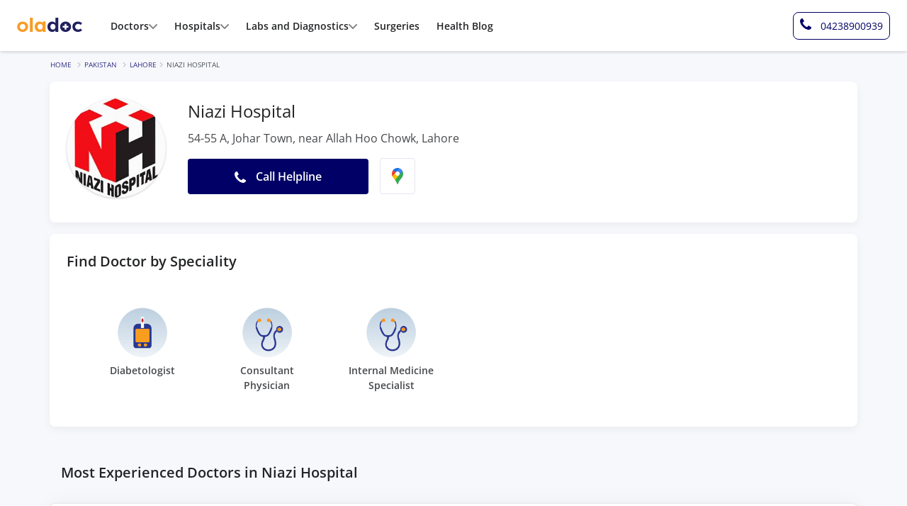

--- FILE ---
content_type: text/html; charset=UTF-8
request_url: https://oladoc.com/pakistan/lahore/h/niazi-hospital/142
body_size: 79424
content:
<!DOCTYPE html>
<html lang="en">

<head>
    <meta charset="utf-8" />
            <meta name="viewport" content="width=device-width, initial-scale=1.0, maximum-scale=5.0" />
        <meta http-equiv="X-UA-Compatible" content="IE=edge,chrome=1" />
    <title>Niazi Hospital, Lahore | Doctors List, Fee, Contact  Number | oladoc.com</title>
    <link rel="preconnect" href="https://d1t78adged64l7.cloudfront.net">
    <link rel="preconnect" href="//connect.facebook.net">
    <link rel="preconnect" href="//adservice.google.com">
    <link rel="preconnect" href="//www.google-analytics.com">
    <link rel="dns-prefetch" href="https://d1t78adged64l7.cloudfront.net">
    <link rel="dns-prefetch" href="//connect.facebook.net">
    <link rel="dns-prefetch" href="//adservice.google.com">
    <link rel="dns-prefetch" href="//www.google-analytics.com">

        <link rel="shortcut icon" type="image/png" href="https://d1t78adged64l7.cloudfront.net/frontend/assets/images/icons/favicon.png" />
                <link rel="canonical" href="https://oladoc.com/pakistan/lahore/h/niazi-hospital/142">
            
    <meta property="og:image" content="https://d1t78adged64l7.cloudfront.net/images/profile-pics/hospitals/1490440150_niazi-logo.jpg" />
    <meta property="og:type" content="website" />
    <meta property="og:title" content="Niazi Hospital, Lahore | Doctors List, Fee, Contact  Number | oladoc.com" />
    <meta property="og:description" content="Book in-person or online video appointments with specialists at Niazi Hospital in Johar Town, Lahore, and Save upto 50%. View contact info, reviews, doctor timings, and fee ranges." />
    <meta property="og:url" content="https://oladoc.com/pakistan/lahore/h/niazi-hospital/142" />
    <meta name="description" content="Book in-person or online video appointments with specialists at Niazi Hospital in Johar Town, Lahore, and Save upto 50%. View contact info, reviews, doctor timings, and fee ranges." />
    <meta name="twitter:title" content="Niazi Hospital, Lahore | Doctors List, Fee, Contact  Number | oladoc.com" />
    <meta name="twitter:description" content="Book in-person or online video appointments with specialists at Niazi Hospital in Johar Town, Lahore, and Save upto 50%. View contact info, reviews, doctor timings, and fee ranges." />
    <meta name="twitter:image" content="https://d1t78adged64l7.cloudfront.net/images/profile-pics/hospitals/1490440150_niazi-logo.jpg" />
    <meta name="twitter:card" content="summary" />
    <meta name="twitter:site" content="@oladocSays" />
    <!-- avoiding mega menu on listings and for gulp computed pages -->
    <!-- <link rel="stylesheet" href=/dist/css/common-new.css?v=17640724921692"> -->
        <script type="text/javascript">
    const ENVIRONMENT = "production";
    const BASE_URL = "https://oladoc.com/";
    const IS_LOGGED_IN = false;
    const IS_WIDGET = false;
    const DEFAULT_CITY = "Karachi";
    const CITY_COOKIE_NAME = "preferred_city";
    const PREFERRED_CITY = "Karachi";
    const CITY_NAME = "Lahore";
    const LOCALITY_NAME = "";
    
    // Legacy variables
    const OLADOC_500_CLINIC_ID = '8239';
    const base_url = 'https://oladoc.com/';
    let first_available_date = '';
    let reviews_shown = '0';
    let free_text_reviews_fetched_from_db = '0';
    let is_user_logged_in = '';
    var is_widget = "";
    var city_slug = "Lahore";
    var locality_city = "";

    window.dataLayer = window.dataLayer || [];

    document.addEventListener('userAuthenticated', (e) => {
        window.od.log.setLabel('USER AUTHENTICATED').info(e);
        const details = e.detail ?? e;
        if (details.preferred_city) {
            // NOTE: Database has already been updated
            window.od.helpers.setUserCity(details.preferred_city, false);
        }
    });

    document.addEventListener('loggedInUserInfo', ({ detail }) => {
        window.od.log.setLabel('USER INFO').info(detail);
        if (detail.preferred_city) {
            window.od.helpers.setUserCity(detail.preferred_city, false);
        }
    });
</script>    <style>
/* $green: #28a745 !default; original */
/* $border-radius: 0.25rem !default; */
/* $text-muted: $gray-600 !default; */
:root {
    --primary-dark-color: #000052;
    --primary-color: #006;
    --primary-color-hover: rgba(0, 0, 102, 0.85);
    --primary-color-thrd:#333385;
    --light-blue-color: #434392;
    --lavender-color :#E5E5F0;
    --lavender-color-2 :#E8F1FF;
    
    --light-purple-color: #6666A3;
    
    --warning-color: #ff9e15;
    --warning-color-hover: rgba(255, 158, 21, 0.85);
    --warning-color-2: #FFB144;
    --light-warning-color: #FFF3E8;
    
    --midiumgreen-color: #4A8A82;
    --light-green-color: #8FBC69;
    --dark-green-color:#136717;
    --indianred-color:#CB4039;
    --indianred-light-color:#F5D9D7;
    --indianred-color-2:#8F1B1E;
    --indianred-color-3:#A2332E;
    
    --light-gray:#EFF0F2;
    --light-gray-primary:#CFD3D7;
    --light-gray-secondary:#DFE1E4;
    --mediumgray-default-color: #f3f2f7;
    --whitesmoke-color:#F0F0F6;
    --ghostwhite-color: #F8F9FA;
    --gray-color-2:#BFC4C9;
    
    --darkgray-color: #9AAAC0;
    --disc-color: #FFB144;
    
    --dark-color: #232426;
    --dark-color-50: rgba(35, 36, 38, 0.5);
    --muted-color-2: #46484B;
    --muted-color-3: #6B7479;
    --muted-color-4: #696D71;
    --dark-muted-color: #46484B;
    --light-muted-color: #4D545C;
    --filter-border-color:#DEE2E6;
    /* btns foreground color */
    --primary-btn-text: #1d0d00;
    /* btns foreground color */


    --border-color: #EFF0F2;
    
    --body-text-size: 13.6px;
    --body-text-size-2: 12.8px;
    --small-text-size: 11.2px;
    
    --font-family-opensans: 'Open Sans', Arial, sans-serif;
}
@font-face {
    font-family: 'Open Sans';
    font-style: normal;
    font-weight: 400;
    font-display: swap;
    src: url("/dist/fonts/OpenSans-Regular-Slim.woff2") format('woff2');
    unicode-range: U+000-5FF;
}
@font-face {
    font-family: 'Open Sans';
    font-style: normal;
    font-weight: 600;
    font-display: swap;
    src: url("/dist/fonts/OpenSans-SemiBold-Slim.woff2") format('woff2');
    unicode-range: U+000-5FF;
}
/* font face end */
html{font-family: var(--font-family-opensans);line-height:1.15;-webkit-text-size-adjust:100%;-ms-text-size-adjust:100%;-ms-overflow-style:scrollbar;-webkit-tap-highlight-color:rgba(0,0,0,0)}
body{
    margin:0;
    font-family: var(--font-family-opensans);
    font-size:1rem;
    font-weight:400;
    line-height:1.5;
    color: var(--dark-color);
    text-align:left;
    background-color:#fff;
    padding-top: 56px;
}
.custom-radio label {
    border-color: #ced4da;
    background-color: #fff; }

.custom-radio label:not(:last-child) {
    border-right: 0; }

.custom-radio input[type="radio"]:checked + label {
    background-color: var(--primary-color);
    color: #fff; }

.radio-btn-group .od-btn:first-of-type {
    border-top-left-radius: 3px !important;
    border-bottom-left-radius: 3px !important;
}
select.form-control {
    appearance: none;
    -webkit-appearance: none;
    border-radius: 3px !important;
    -webkit-border-radius: 3px !important;
}
.dropdown-toggle.no-caret::after {display: none; }
@media (max-width: 768px) {
    .h2 { font-size: 1.75rem; }
    .h3 { font-size: 1.5rem; }
    .h4 { font-size: 1.3rem; }
    .h5 { font-size: 1.05rem; }
    small { font-size: 75%; }
}
.sub-nav li:not(:last-child) {border-right: 1px solid #ddd; }
@media (max-width: 768px) {
    .sub-nav li:nth-child(1),
    .sub-nav li:nth-child(2),
    .sub-nav li:nth-child(3) {
        border-bottom: 1px solid #ddd; }
    .sub-nav li:nth-child(3) {
        border-right: 0; }
    .avatar .badge {
        font-size: 65%; }
    .css-articles-container {
        overflow-y: hidden;
        overflow-x: auto;
        margin: 0 !important; 
    }
}
select.form-control{background:#fff url(/dist/images/chevron-down-svg.svg) center right 0.75rem/7px no-repeat}
.icon-available{display:inline-block;width:6px;height:6px;border-radius:100rem;background-color:#136717}
@media (min-width: 992px) {
.css-row-stats{margin-top:-5rem}
.css-col-stats{border-left:1px solid #dee2e6}
}
.css-avatar-img{height:0;padding:0;padding-bottom:100%;background:#ddd center/cover no-repeat;box-shadow:0 1px 3px rgba(0,0,0,0.2)}
.navbar-toggler{outline:none!important}
@media (max-width: 768px) {
.card{border:0;border-top:1px solid #ddd!important;border-bottom:1px solid #ddd!important}
}
.sprite{display:inline-block;background-image:url(/dist/images/sprite.png?1.0)}
@media (min--moz-device-pixel-ratio: 1.5),(-o-min-device-pixel-ratio: 3 2),(-webkit-min-device-pixel-ratio: 1.5),(min-device-pixel-ratio: 1.5),(min-resolution: 1.5dppx) {
.sprite{background-image:url(/dist/images/sprite-retina.png?1.0);background-size:181px 299px}
}
.sprite--icon-bolt{width:15px;height:15px;background-position:0 -28px}
.sprite--icon-envelope{width:16px;height:16px;background-position:0 -43px}
.sprite--icon-insta{width:16px;height:16px;background-position:0 -59px}
.sprite--icon-facebook{width:16px;height:16px;background-position:0 -75px}
.sprite--icon-twitter{width:16px;height:16px;background-position:0 -123px}
.sprite--oladoc-footer{width:147px;height:33px;background-position:0 -139px}
#footer .social-media{line-height: 1;}
/* --common-start-- */
.container{padding-right:7.5px;padding-left:7.5px;}
.row{margin-right:-7.5px;margin-left:-7.5px}
.col-1,.col-2,.col-3,.col-4,.col-5,.col-6,.col-7,.col-8,.col-9,.col-10,.col-11,.col-12,.col,.col-auto,.col-sm-1,.col-sm-2,.col-sm-3,.col-sm-4,.col-sm-5,.col-sm-6,.col-sm-7,.col-sm-8,.col-sm-9,.col-sm-10,.col-sm-11,.col-sm-12,.col-sm,.col-sm-auto,.col-md-1,.col-md-2,.col-md-3,.col-md-4,.col-md-5,.col-md-6,.col-md-7,.col-md-8,.col-md-9,.col-md-10,.col-md-11,.col-md-12,.col-md,.col-md-auto,.col-lg-1,.col-lg-2,.col-lg-3,.col-lg-4,.col-lg-5,.col-lg-6,.col-lg-7,.col-lg-8,.col-lg-9,.col-lg-10,.col-lg-11,.col-lg-12,.col-lg,.col-lg-auto,.col-xl-1,.col-xl-2,.col-xl-3,.col-xl-4,.col-xl-5,.col-xl-6,.col-xl-7,.col-xl-8,.col-xl-9,.col-xl-10,.col-xl-11,.col-xl-12,.col-xl,.col-xl-auto{padding-right:7.5px;padding-left:7.5px}


dfn{font-style:italic}
a{color:var(--primary-color);-webkit-text-decoration-skip:objects}
a:hover{color:#00001a;text-decoration:none}
a:not([href]):not([tabindex]){color:inherit;text-decoration:none}
a:not([href]):not([tabindex]):hover,a:not([href]):not([tabindex]):focus{color:inherit;text-decoration:none}
a:not([href]):not([tabindex]):focus{outline:0}
img{max-width:100%;height:auto}
caption{color:#9ca0a9;}
input[type="date"],input[type="time"],input[type="datetime-local"],input[type="month"]{-webkit-appearance:listbox}
[type="search"]::-webkit-search-cancel-button,[type="search"]::-webkit-search-decoration{-webkit-appearance:none}


.navbar-brand:hover,.navbar-brand:focus{text-decoration:none}
.navbar-nav{display:flex;flex-direction:column;padding-left:0;margin-bottom:0;list-style:none}
.navbar-nav .nav-link{padding-right:0;padding-left:0}
.navbar-nav .dropdown-menu{position:static;float:none}
.navbar-text{display:inline-block;padding-top:.5rem;padding-bottom:.5rem}
.navbar-collapse{flex-basis:100%;flex-grow:1;align-items:center}
.navbar-toggler{padding:.25rem .75rem;font-size:1.25rem;line-height:1;background-color:transparent;border:1px solid transparent;border-radius:3px}
.navbar-toggler:hover,.navbar-toggler:focus{text-decoration:none}
.navbar-toggler:not(:disabled):not(.disabled){cursor:pointer}
.navbar-toggler-icon{display:inline-block;width:1.5em;height:1.5em;vertical-align:middle;content:"";background:no-repeat center center;background-size:100% 100%}
@media (max-width: 575.98px) {
.navbar-expand-sm > .container,.navbar-expand-sm > .container-fluid{padding-right:0;padding-left:0}
}
@media (min-width: 576px) {
.navbar-expand-sm{flex-flow:row nowrap;justify-content:flex-start}
.navbar-expand-sm .navbar-nav{flex-direction:row}
.navbar-expand-sm .navbar-nav .dropdown-menu{position:absolute}
.navbar-expand-sm .navbar-nav .nav-link{padding-right:.5rem;padding-left:.5rem}
.navbar-expand-sm > .container,.navbar-expand-sm > .container-fluid{flex-wrap:nowrap}
.navbar-expand-sm .navbar-collapse{display:flex!important;flex-basis:auto}
.navbar-expand-sm .navbar-toggler{display:none}
}
@media (max-width: 767.98px) {
.navbar-expand-md > .container,.navbar-expand-md > .container-fluid{padding-right:0;padding-left:0}
}
@media (min-width: 768px) {
.navbar-expand-md{flex-flow:row nowrap;justify-content:flex-start}
.navbar-expand-md .navbar-nav{flex-direction:row}
.navbar-expand-md .navbar-nav .dropdown-menu{position:absolute}
.navbar-expand-md .navbar-nav .nav-link{padding-right:.5rem;padding-left:.5rem}
.navbar-expand-md > .container,.navbar-expand-md > .container-fluid{flex-wrap:nowrap}
.navbar-expand-md .navbar-collapse{display:flex!important;flex-basis:auto}
.navbar-expand-md .navbar-toggler{display:none}
}
@media (max-width: 991.98px) {
.navbar-expand-lg > .container,.navbar-expand-lg > .container-fluid{padding-right:0;padding-left:0}
}
@media (min-width: 992px) {
.navbar-expand-lg{flex-flow:row nowrap;justify-content:flex-start}
.navbar-expand-lg .navbar-nav{flex-direction:row}
.navbar-expand-lg .navbar-nav .dropdown-menu{position:absolute}
.navbar-expand-lg .navbar-nav .nav-link{padding-right:.5rem;padding-left:.5rem}
.navbar-expand-lg > .container,.navbar-expand-lg > .container-fluid{flex-wrap:nowrap}
.navbar-expand-lg .navbar-collapse{display:flex!important;flex-basis:auto}
.navbar-expand-lg .navbar-toggler{display:none}
}
@media (max-width: 1199.98px) {
.navbar-expand-xl > .container,.navbar-expand-xl > .container-fluid{padding-right:0;padding-left:0}
}
@media (min-width: 1200px) {
.navbar-expand-xl{flex-flow:row nowrap;justify-content:flex-start}
.navbar-expand-xl .navbar-nav{flex-direction:row}
.navbar-expand-xl .navbar-nav .dropdown-menu{position:absolute}
.navbar-expand-xl .navbar-nav .nav-link{padding-right:.5rem;padding-left:.5rem}
.navbar-expand-xl > .container,.navbar-expand-xl > .container-fluid{flex-wrap:nowrap}
.navbar-expand-xl .navbar-collapse{display:flex!important;flex-basis:auto}
.navbar-expand-xl .navbar-toggler{display:none}
}
.navbar-expand{flex-flow:row nowrap;justify-content:flex-start}
.navbar-expand > .container,.navbar-expand > .container-fluid{padding-right:0;padding-left:0}
.navbar-expand .navbar-nav{flex-direction:row}
.navbar-expand .navbar-nav .dropdown-menu{position:absolute}
.navbar-expand .navbar-nav .nav-link{padding-right:.5rem;padding-left:.5rem}
.navbar-expand > .container,.navbar-expand > .container-fluid{flex-wrap:nowrap}
.navbar-expand .navbar-collapse{display:flex!important;flex-basis:auto}
.navbar-expand .navbar-toggler{display:none}
.navbar-light .navbar-brand{color:rgba(0,0,0,0.9)}
.navbar-light .navbar-brand:hover,.navbar-light .navbar-brand:focus{color:rgba(0,0,0,0.9)}
.navbar-light .navbar-nav .nav-link{color: #303030;}
.navbar-light .navbar-nav .nav-link:hover,.navbar-light .navbar-nav .nav-link:focus{color:rgba(0,0,0,0.7)}
.navbar-light .navbar-nav .nav-link.disabled{color:rgba(0,0,0,0.3)}
.navbar-light .navbar-nav .show > .nav-link,.navbar-light .navbar-nav .active > .nav-link,.navbar-light .navbar-nav .nav-link.show,.navbar-light .navbar-nav .nav-link.active{color:rgba(0,0,0,0.9)}
.navbar-light .navbar-toggler{color:rgba(0,0,0,0.5);border-color:rgba(0,0,0,0.1)}
.navbar-light .navbar-toggler-icon{background-image:url("data:image/svg+xml;charset=utf8,%3Csvg viewBox='0 0 30 30' xmlns='http://www.w3.org/2000/svg'%3E%3Cpath stroke='rgba(0,0,0,0.5)' stroke-width='2' stroke-linecap='round' stroke-miterlimit='10' d='M4 7h22M4 15h22M4 23h22'/%3E%3C/svg%3E")}
.navbar-light .navbar-text{color:rgba(0,0,0,0.5)}
.navbar-light .navbar-text a{color:rgba(0,0,0,0.9)}
.navbar-light .navbar-text a:hover,.navbar-light .navbar-text a:focus{color:rgba(0,0,0,0.9)}
.navbar-dark .navbar-brand{color:#fff}
.navbar-dark .navbar-brand:hover,.navbar-dark .navbar-brand:focus{color:#fff}
.navbar-dark .navbar-nav .nav-link{color:rgba(255,255,255,0.5)}
.navbar-dark .navbar-nav .nav-link:hover,.navbar-dark .navbar-nav .nav-link:focus{color:rgba(255,255,255,0.75)}
.navbar-dark .navbar-nav .nav-link.disabled{color:rgba(255,255,255,0.25)}
.navbar-dark .navbar-nav .show > .nav-link,.navbar-dark .navbar-nav .active > .nav-link,.navbar-dark .navbar-nav .nav-link.show,.navbar-dark .navbar-nav .nav-link.active{color:#fff}
.navbar-dark .navbar-toggler{color:rgba(255,255,255,0.5);border-color:rgba(255,255,255,0.1)}
.navbar-dark .navbar-toggler-icon{background-image:url("data:image/svg+xml;charset=utf8,%3Csvg viewBox='0 0 30 30' xmlns='http://www.w3.org/2000/svg'%3E%3Cpath stroke='rgba(255,255,255,0.5)' stroke-width='2' stroke-linecap='round' stroke-miterlimit='10' d='M4 7h22M4 15h22M4 23h22'/%3E%3C/svg%3E")}
.navbar-dark .navbar-text{color:rgba(255,255,255,0.5)}
.navbar-dark .navbar-text a{color:#fff}
.navbar-dark .navbar-text a:hover,.navbar-dark .navbar-text a:focus{color:#fff}
.align-baseline{vertical-align:baseline!important}
.align-top{vertical-align:top!important}
.align-middle{vertical-align:middle!important}
.align-bottom{vertical-align:bottom!important}
.align-text-bottom{vertical-align:text-bottom!important}
.align-text-top{vertical-align:text-top!important}
.bg-primary{background-color:var(--primary-color)!important}
a.bg-primary:hover,a.bg-primary:focus,button.bg-primary:hover,button.bg-primary:focus{background-color:#003!important}
.bg-secondary{background-color:#6c757d!important}
a.bg-secondary:hover,a.bg-secondary:focus,button.bg-secondary:hover,button.bg-secondary:focus{background-color:#545b62!important}
.bg-success{background-color:#81bf5d!important}
a.bg-success:hover,a.bg-success:focus,button.bg-success:hover,button.bg-success:focus{background-color:#67a742!important}
.bg-info{background-color:#15359a!important}
a.bg-info:hover,a.bg-info:focus,button.bg-info:hover,button.bg-info:focus{background-color:#0f266d!important}
.bg-warning{background-color:var(--warning-color)!important}
a.bg-warning:hover,a.bg-warning:focus,button.bg-warning:hover,button.bg-warning:focus{background-color:#e18400!important}
.bg-danger{background-color:#dc3545!important}
a.bg-danger:hover,a.bg-danger:focus,button.bg-danger:hover,button.bg-danger:focus{background-color:#bd2130!important}
a.bg-light:hover,a.bg-light:focus,button.bg-light:hover,button.bg-light:focus{background-color:#dae0e5!important}
.bg-dark{background-color:#222!important}
a.bg-dark:hover,a.bg-dark:focus,button.bg-dark:hover,button.bg-dark:focus{background-color:#090909!important}
.bg-lightgray{background-color:#f5f5f5!important}
a.bg-lightgray:hover,a.bg-lightgray:focus,button.bg-lightgray:hover,button.bg-lightgray:focus{background-color:#dcdcdc!important}
.bg-mediumgray{background-color:#f3f2f7!important}
a.bg-mediumgray:hover,a.bg-mediumgray:focus,button.bg-mediumgray:hover,button.bg-mediumgray:focus{background-color:#d6d2e4!important}
.bg-midgray{background-color:#a5a5a5!important}
a.bg-midgray:hover,a.bg-midgray:focus,button.bg-midgray:hover,button.bg-midgray:focus{background-color:#8c8c8c!important}
.bg-darkgray-color{background-color:var(--darkgray-color)!important}
a.bg-darkgray-color:hover,a.bg-darkgray-color:focus,button.bg-darkgray-color:hover,button.bg-darkgray-color:focus{background-color:var(--darkgray-color)!important} 
.bg-lightpurple{background-color: var(--light-blue-color)!important}
a.bg-lightpurple:hover,a.bg-lightpurple:focus,button.bg-lightpurple:hover,button.bg-lightpurple:focus{background-color:var(--lavender-color)!important}
.bg-lightpurple-2{background-color: var(--light-purple-color)!important}
a.bg-lightpurple-2:hover,a.bg-lightpurple-2:focus,button.bg-lightpurple-2:hover,button.bg-lightpurple-2:focus{background-color:var(--lavender-color)!important}
.bg-indianred{background-color: var(--indianred-color)!important}
a.bg-indianred:hover,a.bg-indianred:focus,button.bg-indianred:hover,button.bg-indianred:focus{background-color:var(--light-purple-color)!important}
.bg-white{background-color:#fff!important}
.bg-transparent{background-color:transparent!important}
.border{border:1px solid #dee2e6!important}
.border-top{border-top:1px solid #dee2e6!important}
.border-right{border-right:1px solid #dee2e6!important}
.border-bottom{border-bottom:1px solid var(--mediumgray-default-color)!important}
.border-left{border-left:1px solid #dee2e6!important}
.border-0{border:0!important}
.border-top-0{border-top:0!important}
.border-right-0{border-right:0!important}
.border-bottom-0{border-bottom:0!important}
.border-left-0{border-left:0!important}
.border-primary{border-color:var(--primary-color)!important}
.border-secondary{border-color:#6c757d!important}
.border-success{border-color:#81bf5d!important}
.border-info{border-color:#15359a!important}
.border-warning{border-color:var(--warning-color)!important}
.border-danger{border-color:#dc3545!important}
.border-light{border-color:#f8f9fa!important}
.border-dark{border-color:#222!important}
.border-lightgray{border-color:var(--border-color)!important}
.border-mediumgray{border-color:#f3f2f7!important}
.border-midgray{border-color:#a5a5a5!important}
.border-white{border-color:#fff!important}
.border-mediumgraylight{border-color:#ced4da!important}
.border-light-green{border-color:var(--light-green-color)!important}
.border-darkgray{border-color:var(--darkgray-color)!important}
.rounded{border-radius:3px!important}
.rounded-top{border-top-left-radius:3px!important;border-top-right-radius:3px!important}
.rounded-right{border-top-right-radius:3px!important;border-bottom-right-radius:3px!important}
.rounded-bottom{border-bottom-right-radius:3px!important;border-bottom-left-radius:3px!important}
.rounded-left{border-top-left-radius:3px!important;border-bottom-left-radius:3px!important}
.rounded-pill {border-radius: 50rem !important;}
.rounded-circle{border-radius:50%!important}
.rounded-0{border-radius:0!important}

.fixed-top{z-index:1020}

@media (min-width: 768px) {
.mx-md-row{margin-right:-7.5px!important;margin-left:-7.5px!important}
.px-md-col{padding-right:7.5px!important;padding-left:7.5px!important}
}

@media (min-width: 768px) {
.bg-md-white{background:#fff!important}
}
.font-weight-light{font-weight:300!important}
.font-weight-normal{font-weight:400!important}
.font-weight-medium{font-weight:600 !important;}
.font-weight-bold{font-weight:700 !important;}
.font-italic{font-style:italic!important}
.text-white{color:#fff!important}
.od-text-primary{color:var(--primary-color)!important}
a.od-text-primary:hover,a.od-text-primary:focus{color:#003!important}
.od-text-primary-dark{color:var(--primary-dark-color)!important}
a.od-text-primary-dark:hover,a.od-text-primary-dark:focus{color:var(--primary-color)!important}
.od-text-secondary{color:#6c757d!important}
a.od-text-secondary:hover,a.od-text-secondary:focus{color:#545b62!important}
.od-text-success{color:#2a872e!important}
a.od-text-success:hover,a.od-text-success:focus{color:#67a742!important}
.od-text-info{color:#15359a!important}
a.od-text-info:hover,a.od-text-info:focus{color:#0f266d!important}
.od-text-warning{color:var(--warning-color)!important}
a.od-text-warning:hover,a.od-text-warning:focus{color:#e18400!important}
.od-text-danger{color:#dc3545!important}
a.od-text-danger:hover,a.od-text-danger:focus{color:#bd2130!important}
.od-text-light{color:#f8f9fa!important}
a.od-text-light:hover,a.od-text-light:focus{color:#dae0e5!important}
.od-text-dark{color:var(--dark-color)!important}
a.od-text-dark:hover,a.od-text-dark:focus{color:#090909!important}
.od-text-lightgray{color:#f5f5f5!important}
a.od-text-lightgray:hover,a.od-text-lightgray:focus{color:#dcdcdc!important}
.od-text-mediumgray{color:#f3f2f7!important}
a.od-text-mediumgray:hover,a.od-text-mediumgray:focus{color:#d6d2e4!important}
.od-text-midgray{color:#a5a5a5!important}
a.od-text-midgray:hover,a.od-text-midgray:focus{color:#8c8c8c!important}
.od-text-darkgray{color: var(--darkgray-color) !important}
a.od-text-darkgray:hover,a.od-text-darkgray:focus{color: var(--darkgray-color) !important}
.od-text-light-green{color: var(--light-green-color) !important}
a.od-text-light-green:hover,a.od-text-light-green:focus{color: var(--light-green-color) !important}
.text-body{color:var(--dark-color)!important}
.text-muted{color:var(--muted-color-4)!important}
a.text-muted:hover,a.text-muted:focus{color:var(--primary-color)!important}
.od-text-dark-muted{color:var(--dark-muted-color)!important}
a.od-text-dark-muted:hover,a.od-text-dark-muted:focus{color:var(--primary-color)!important}
.text-indianred{color:var(--indianred-color)!important}
a.text-indianred:hover,a.text-indianred:focus{color:var(--primary-color)!important}
.od-text-light-muted{color:var(--light-muted-color)!important}
a.od-text-light-muted:hover,a.od-text-light-muted:focus{color:var(--primary-color)!important}
.text-black-50{color:rgba(0,0,0,0.5)!important}
.text-white-50{color:rgba(255,255,255,0.5)!important}
.text-white-70{color:rgba(255,255,255,0.7)!important}
.text-available{color:#136717!important}
.text-hide{font:0/0 a;color:transparent;text-shadow:none;background-color:transparent;border:0}
.visible{visibility:visible!important}
.invisible{visibility:hidden!important}
.form-control{display:block;width:100%;height:calc(2.25rem + 2px);padding:.375rem .75rem;font-size:1rem;line-height:1.5;color:#495057;background-color:#fff;background-clip:padding-box;border:1px solid #ced4da;border-radius:3px;transition:border-color .15s ease-in-out,box-shadow .15s ease-in-out}
@media screen and (prefers-reduced-motion: reduce) {
.form-control{transition:none}
}
.form-control::-ms-expand{background-color:transparent;border:0}
.form-control:focus{color:#495057;background-color:#fff;border-color:var(--primary-color);outline:0;box-shadow:none}
.form-control::placeholder{color:#6c757d;opacity:1}
.form-control:disabled,.form-control[readonly]{background-color:#e9ecef;opacity:1}
select.form-control:focus::-ms-value{color:#495057;background-color:#fff}
.form-control-file,.form-control-range{display:block;width:100%}
.col-form-label{padding-top:calc(0.375rem + 1px);padding-bottom:calc(0.375rem + 1px);margin-bottom:0;font-size:inherit;line-height:1.5}
.col-form-label-lg{padding-top:calc(0.5rem + 1px);padding-bottom:calc(0.5rem + 1px);font-size:1.25rem;line-height:1.5}
.col-form-label-sm{padding-top:calc(0.25rem + 1px);padding-bottom:calc(0.25rem + 1px);font-size:.875rem;line-height:1.5}
.form-control-plaintext{display:block;width:100%;padding-top:.375rem;padding-bottom:.375rem;margin-bottom:0;line-height:1.5;color:#212529;background-color:transparent;border:solid transparent;border-width:1px 0}
.form-control-plaintext.form-control-sm,.form-control-plaintext.form-control-lg{padding-right:0;padding-left:0}
.form-control-sm{height:calc(1.8125rem + 2px);padding:.25rem .5rem;font-size:.875rem;line-height:1.5;border-radius:2px}
.form-control-lg{height:calc(2.875rem + 2px);padding:.5rem 1rem;font-size:1.25rem;line-height:1.5;border-radius:2px}
select.form-control[size],select.form-control[multiple]{height:auto}
textarea.form-control{height:auto}
.form-group{margin-bottom:1rem}
.form-text{display:block;margin-top:.25rem}
.form-row{display:flex;flex-wrap:wrap;margin-right:-5px;margin-left:-5px}
.form-row > .col,.form-row > [class*="col-"]{padding-right:5px;padding-left:5px}
.form-check{position:relative;display:block;padding-left:1.25rem}
.form-check-input{position:absolute;margin-top:.3rem;margin-left:-1.25rem}
.form-check-input:disabled ~ .form-check-label{color:#9ca0a9}
.form-check-label{margin-bottom:0}
.form-check-inline{display:inline-flex;align-items:center;padding-left:0;margin-right:.75rem}
.form-check-inline .form-check-input{position:static;margin-top:0;margin-right:.3125rem;margin-left:0}
.valid-feedback{display:none;width:100%;margin-top:.25rem;font-size:80%;color:#81bf5d}
.valid-tooltip{position:absolute;top:100%;z-index:5;display:none;max-width:100%;padding:.25rem .5rem;margin-top:.1rem;font-size:.875rem;line-height:1.5;color:#212529;background-color:rgba(129,191,93,0.9);border-radius:3px}
.was-validated .form-control:valid,.form-control.is-valid,.was-validated
.custom-select:valid,.custom-select.is-valid{border-color:#81bf5d}
.was-validated .form-control:valid:focus,.form-control.is-valid:focus,.was-validated
.custom-select:valid:focus,.custom-select.is-valid:focus{border-color:#81bf5d;box-shadow:0 0 0 .2rem rgba(129,191,93,0.25)}
.was-validated .form-control:valid ~ .valid-feedback,.was-validated .form-control:valid ~ .valid-tooltip,.form-control.is-valid ~ .valid-feedback,.form-control.is-valid ~ .valid-tooltip,.was-validated
.custom-select:valid ~ .valid-feedback,.was-validated
.custom-select:valid ~ .valid-tooltip,.custom-select.is-valid ~ .valid-feedback,.custom-select.is-valid ~ .valid-tooltip{display:block}
.was-validated .form-control-file:valid ~ .valid-feedback,.was-validated .form-control-file:valid ~ .valid-tooltip,.form-control-file.is-valid ~ .valid-feedback,.form-control-file.is-valid ~ .valid-tooltip{display:block}
.was-validated .form-check-input:valid ~ .form-check-label,.form-check-input.is-valid ~ .form-check-label{color:#81bf5d}
.was-validated .form-check-input:valid ~ .valid-feedback,.was-validated .form-check-input:valid ~ .valid-tooltip,.form-check-input.is-valid ~ .valid-feedback,.form-check-input.is-valid ~ .valid-tooltip{display:block}
.was-validated .custom-control-input:valid ~ .custom-control-label,.custom-control-input.is-valid ~ .custom-control-label{color:#81bf5d}
.was-validated .custom-control-input:valid ~ .custom-control-label::before,.custom-control-input.is-valid ~ .custom-control-label::before{background-color:#c8e3b8}
.was-validated .custom-control-input:valid ~ .valid-feedback,.was-validated .custom-control-input:valid ~ .valid-tooltip,.custom-control-input.is-valid ~ .valid-feedback,.custom-control-input.is-valid ~ .valid-tooltip{display:block}
.was-validated .custom-control-input:valid:checked ~ .custom-control-label::before,.custom-control-input.is-valid:checked ~ .custom-control-label::before{background-color:#9dcd82}
.was-validated .custom-control-input:valid:focus ~ .custom-control-label::before,.custom-control-input.is-valid:focus ~ .custom-control-label::before{box-shadow:0 0 0 1px #fff,0 0 0 .2rem rgba(129,191,93,0.25)}
.was-validated .custom-file-input:valid ~ .custom-file-label,.custom-file-input.is-valid ~ .custom-file-label{border-color:#81bf5d}
.was-validated .custom-file-input:valid ~ .custom-file-label::after,.custom-file-input.is-valid ~ .custom-file-label::after{border-color:inherit}
.was-validated .custom-file-input:valid ~ .valid-feedback,.was-validated .custom-file-input:valid ~ .valid-tooltip,.custom-file-input.is-valid ~ .valid-feedback,.custom-file-input.is-valid ~ .valid-tooltip{display:block}
.was-validated .custom-file-input:valid:focus ~ .custom-file-label,.custom-file-input.is-valid:focus ~ .custom-file-label{box-shadow:0 0 0 .2rem rgba(129,191,93,0.25)}
.invalid-feedback{display:none;width:100%;margin-top:.25rem;font-size:80%;color:#dc3545}
.invalid-tooltip{position:absolute;top:100%;z-index:5;display:none;max-width:100%;padding:.25rem .5rem;margin-top:.1rem;font-size:.875rem;line-height:1.5;color:#fff;background-color:rgba(220,53,69,0.9);border-radius:3px}
.was-validated .form-control:invalid,.form-control.is-invalid,.was-validated
.custom-select:invalid,.custom-select.is-invalid{border-color:#dc3545}
.was-validated .form-control:invalid:focus,.form-control.is-invalid:focus,.was-validated
.custom-select:invalid:focus,.custom-select.is-invalid:focus{border-color:#dc3545;box-shadow:0 0 0 .2rem rgba(220,53,69,0.25)}
.was-validated .form-control:invalid ~ .invalid-feedback,.was-validated .form-control:invalid ~ .invalid-tooltip,.form-control.is-invalid ~ .invalid-feedback,.form-control.is-invalid ~ .invalid-tooltip,.was-validated
.custom-select:invalid ~ .invalid-feedback,.was-validated
.custom-select:invalid ~ .invalid-tooltip,.custom-select.is-invalid ~ .invalid-feedback,.custom-select.is-invalid ~ .invalid-tooltip{display:block}
.was-validated .form-control-file:invalid ~ .invalid-feedback,.was-validated .form-control-file:invalid ~ .invalid-tooltip,.form-control-file.is-invalid ~ .invalid-feedback,.form-control-file.is-invalid ~ .invalid-tooltip{display:block}
.was-validated .form-check-input:invalid ~ .form-check-label,.form-check-input.is-invalid ~ .form-check-label{color:#dc3545}
.was-validated .form-check-input:invalid ~ .invalid-feedback,.was-validated .form-check-input:invalid ~ .invalid-tooltip,.form-check-input.is-invalid ~ .invalid-feedback,.form-check-input.is-invalid ~ .invalid-tooltip{display:block}
.was-validated .custom-control-input:invalid ~ .custom-control-label,.custom-control-input.is-invalid ~ .custom-control-label{color:#dc3545}
.was-validated .custom-control-input:invalid ~ .custom-control-label::before,.custom-control-input.is-invalid ~ .custom-control-label::before{background-color:#efa2a9}
.was-validated .custom-control-input:invalid ~ .invalid-feedback,.was-validated .custom-control-input:invalid ~ .invalid-tooltip,.custom-control-input.is-invalid ~ .invalid-feedback,.custom-control-input.is-invalid ~ .invalid-tooltip{display:block}
.was-validated .custom-control-input:invalid:checked ~ .custom-control-label::before,.custom-control-input.is-invalid:checked ~ .custom-control-label::before{background-color:#e4606d}
.was-validated .custom-control-input:invalid:focus ~ .custom-control-label::before,.custom-control-input.is-invalid:focus ~ .custom-control-label::before{box-shadow:0 0 0 1px #fff,0 0 0 .2rem rgba(220,53,69,0.25)}
.was-validated .custom-file-input:invalid ~ .custom-file-label,.custom-file-input.is-invalid ~ .custom-file-label{border-color:#dc3545}
.was-validated .custom-file-input:invalid ~ .custom-file-label::after,.custom-file-input.is-invalid ~ .custom-file-label::after{border-color:inherit}
.was-validated .custom-file-input:invalid ~ .invalid-feedback,.was-validated .custom-file-input:invalid ~ .invalid-tooltip,.custom-file-input.is-invalid ~ .invalid-feedback,.custom-file-input.is-invalid ~ .invalid-tooltip{display:block}
.was-validated .custom-file-input:invalid:focus ~ .custom-file-label,.custom-file-input.is-invalid:focus ~ .custom-file-label{box-shadow:0 0 0 .2rem rgba(220,53,69,0.25)}
.form-inline{display:flex;flex-flow:row wrap;align-items:center}
.form-inline .form-check{width:100%}
@media (min-width: 576px) {
.form-inline label{display:flex;align-items:center;justify-content:center;margin-bottom:0}
.form-inline .form-group{display:flex;flex:0 0 auto;flex-flow:row wrap;align-items:center;margin-bottom:0}
.form-inline .form-control{display:inline-block;width:auto;vertical-align:middle}
.form-inline .form-control-plaintext{display:inline-block}
.form-inline .input-group,.form-inline .custom-select{width:auto}
.form-inline .form-check{display:flex;align-items:center;justify-content:center;width:auto;padding-left:0}
.form-inline .form-check-input{position:relative;margin-top:0;margin-right:.25rem;margin-left:0}
.form-inline .custom-control{align-items:center;justify-content:center}
.form-inline .custom-control-label{margin-bottom:0}
}
.od-btn{
    display:inline-block;
    font-weight:400;
    color: #212529;
    text-align:center;
    vertical-align:middle;
    -webkit-user-select: none;
	-moz-user-select: none;
	-ms-user-select: none;
	user-select: none;
    background-color: transparent;
    border:1px solid transparent;
    padding:.375rem .75rem;
    font-size:1rem;
    line-height:1.5;
    border-radius:3px;
    white-space:nowrap;
    transition:color .15s ease-in-out,background-color .15s ease-in-out,border-color .15s ease-in-out,box-shadow .15s ease-in-out;word-break:break-word
}
@media screen and (prefers-reduced-motion: reduce) {
.od-btn{transition:none}
}
.od-btn:hover,.od-btn:focus{text-decoration:none}
.od-btn:focus,.od-btn.focus{outline:0;box-shadow:none!important}
.od-btn.disabled,.od-btn:disabled{opacity:.65}
.od-btn:not(:disabled):not(.disabled){cursor:pointer}
a.od-btn.disabled,fieldset:disabled a.od-btn{pointer-events:none}
.od-btn-primary{color:#fff;background-color:var(--primary-color);border-color:var(--primary-color)}
.od-btn-primary:hover{color:#fff;background-color:var(--primary-color-hover);border-color:var(--primary-color-hover)}
.od-btn-primary:focus,.od-btn-primary.focus{box-shadow:0 0 0 .2rem rgba(0,0,102,0.5)}
.od-btn-primary.disabled,.od-btn-primary:disabled{color:#fff;background-color:var(--primary-color);border-color:var(--primary-color)}
.od-btn-primary:not(:disabled):not(.disabled):active,.od-btn-primary:not(:disabled):not(.disabled).active,.show > .od-btn-primary.dropdown-toggle{color:#fff;background-color:#003;border-color:#000026}
.od-btn-primary:not(:disabled):not(.disabled):active:focus,.od-btn-primary:not(:disabled):not(.disabled).active:focus,.show > .od-btn-primary.dropdown-toggle:focus{box-shadow:0 0 0 .2rem rgba(0,0,102,0.5)}
.od-btn-secondary{color:#fff;background-color:#6c757d;border-color:#6c757d}
.od-btn-secondary:hover{color:#fff;background-color:#5a6268;border-color:#545b62}
.od-btn-secondary:focus,.od-btn-secondary.focus{box-shadow:0 0 0 .2rem rgba(108,117,125,0.5)}
.od-btn-secondary.disabled,.od-btn-secondary:disabled{color:#fff;background-color:#6c757d;border-color:#6c757d}
.od-btn-secondary:not(:disabled):not(.disabled):active,.od-btn-secondary:not(:disabled):not(.disabled).active,.show > .od-btn-secondary.dropdown-toggle{color:#fff;background-color:#545b62;border-color:#4e555b}
.od-btn-secondary:not(:disabled):not(.disabled):active:focus,.od-btn-secondary:not(:disabled):not(.disabled).active:focus,.show > .od-btn-secondary.dropdown-toggle:focus{box-shadow:0 0 0 .2rem rgba(108,117,125,0.5)}
.od-btn-success{color:#212529;background-color:#81bf5d;border-color:#81bf5d}
.od-btn-success:hover{color:#fff;background-color:#6db046;border-color:#67a742}
.od-btn-success:focus,.od-btn-success.focus{box-shadow:0 0 0 .2rem rgba(129,191,93,0.5)}
.od-btn-success.disabled,.od-btn-success:disabled{color:#212529;background-color:#81bf5d;border-color:#81bf5d}
.od-btn-success:not(:disabled):not(.disabled):active,.od-btn-success:not(:disabled):not(.disabled).active,.show > .od-btn-success.dropdown-toggle{color:#fff;background-color:#67a742;border-color:#619e3e}
.od-btn-success:not(:disabled):not(.disabled):active:focus,.od-btn-success:not(:disabled):not(.disabled).active:focus,.show > .od-btn-success.dropdown-toggle:focus{box-shadow:0 0 0 .2rem rgba(129,191,93,0.5)}
.od-btn-info{color:#fff;background-color:#15359a;border-color:#15359a}
.od-btn-info:hover{color:#fff;background-color:#102978;border-color:#0f266d}
.od-btn-info:focus,.od-btn-info.focus{box-shadow:0 0 0 .2rem rgba(21,53,154,0.5)}
.od-btn-info.disabled,.od-btn-info:disabled{color:#fff;background-color:#15359a;border-color:#15359a}
.od-btn-info:not(:disabled):not(.disabled):active,.od-btn-info:not(:disabled):not(.disabled).active,.show > .od-btn-info.dropdown-toggle{color:#fff;background-color:#0f266d;border-color:#0d2262}
.od-btn-info:not(:disabled):not(.disabled):active:focus,.od-btn-info:not(:disabled):not(.disabled).active:focus,.show > .od-btn-info.dropdown-toggle:focus{box-shadow:0 0 0 .2rem rgba(21,53,154,0.5)}
.od-btn-warning{color:#fff;background-color:var(--warning-color);border-color:var(--warning-color)}
.od-btn-warning:hover{color:#fff;background-color:var(--warning-color-hover);border-color:var(--warning-color-hover)}
.od-btn-warning:focus,.od-btn-warning.focus{box-shadow:none;background-color: var(--warning-color);border-color: var(--warning-color);}
.od-btn-warning.disabled,.od-btn-warning:disabled{color:#212529;background-color:var(--warning-color);border-color:var(--warning-color)}
.od-btn-warning:not(:disabled):not(.disabled):active,.od-btn-warning:not(:disabled):not(.disabled).active,.show > .od-btn-warning.dropdown-toggle{color:#fff;background-color:#e18400;border-color:#d47c00}
.od-btn-warning:not(:disabled):not(.disabled):active:focus,.od-btn-warning:not(:disabled):not(.disabled).active:focus,.show > .od-btn-warning.dropdown-toggle:focus{box-shadow:0 0 0 .2rem rgba(255,158,21,0.5)}
.od-btn-danger{color:#fff;background-color:#dc3545;border-color:#dc3545}
.od-btn-danger:hover{color:#fff;background-color:#c82333;border-color:#bd2130}
.od-btn-danger:focus,.od-btn-danger.focus{box-shadow:0 0 0 .2rem rgba(220,53,69,0.5)}
.od-btn-danger.disabled,.od-btn-danger:disabled{color:#fff;background-color:#dc3545;border-color:#dc3545}
.od-btn-danger:not(:disabled):not(.disabled):active,.od-btn-danger:not(:disabled):not(.disabled).active,.show > .od-btn-danger.dropdown-toggle{color:#fff;background-color:#bd2130;border-color:#b21f2d}
.od-btn-danger:not(:disabled):not(.disabled):active:focus,.od-btn-danger:not(:disabled):not(.disabled).active:focus,.show > .od-btn-danger.dropdown-toggle:focus{box-shadow:0 0 0 .2rem rgba(220,53,69,0.5)}
.od-btn-light{color:#212529;background-color:#f8f9fa;border-color:#f8f9fa}
.od-btn-light:hover{color:#212529;background-color:#e2e6ea;border-color:#dae0e5}
.od-btn-light:focus,.od-btn-light.focus{box-shadow:0 0 0 .2rem rgba(248,249,250,0.5)}
.od-btn-light.disabled,.od-btn-light:disabled{color:#212529;background-color:#f8f9fa;border-color:#f8f9fa}
.od-btn-light:not(:disabled):not(.disabled):active,.od-btn-light:not(:disabled):not(.disabled).active,.show > .od-btn-light.dropdown-toggle{color:#212529;background-color:#dae0e5;border-color:#d3d9df}
.od-btn-light:not(:disabled):not(.disabled):active:focus,.od-btn-light:not(:disabled):not(.disabled).active:focus,.show > .od-btn-light.dropdown-toggle:focus{box-shadow:0 0 0 .2rem rgba(248,249,250,0.5)}
.od-btn-dark{color:#fff;background-color:#222;border-color:#222}
.od-btn-dark:hover{color:#fff;background-color:#0f0f0f;border-color:#090909}
.od-btn-dark:focus,.od-btn-dark.focus{box-shadow:0 0 0 .2rem rgba(34,34,34,0.5)}
.od-btn-dark.disabled,.od-btn-dark:disabled{color:#fff;background-color:#222;border-color:#222}
.od-btn-dark:not(:disabled):not(.disabled):active,.od-btn-dark:not(:disabled):not(.disabled).active,.show > .od-btn-dark.dropdown-toggle{color:#fff;background-color:#090909;border-color:#020202}
.od-btn-dark:not(:disabled):not(.disabled):active:focus,.od-btn-dark:not(:disabled):not(.disabled).active:focus,.show > .od-btn-dark.dropdown-toggle:focus{box-shadow:0 0 0 .2rem rgba(34,34,34,0.5)}
.od-btn-lightgray{color:var(--dark-color);background-color:var(--light-gray);border-color:var(--light-gray)}
.od-btn-lightgray:hover{color:var(--dark-color);background-color:var(--light-gray-secondary);border-color:var(--light-gray-secondary)}
.od-btn-lightgray:focus,.od-btn-lightgray.focus{box-shadow:0 0 0 .2rem rgba(245,245,245,0.5)}
.od-btn-lightgray.disabled,.od-btn-lightgray:disabled{color:var(--dark-color);background-color:var(--light-gray-secondary);border-color:var(--light-gray-secondary)}
.od-btn-lightgray:not(:disabled):not(.disabled):active,.od-btn-lightgray:not(:disabled):not(.disabled).active,.show > .od-btn-lightgray.dropdown-toggle{color:#212529;background-color:#dcdcdc;border-color:#d5d5d5}
.od-btn-lightgray:not(:disabled):not(.disabled):active:focus,.od-btn-lightgray:not(:disabled):not(.disabled).active:focus,.show > .od-btn-lightgray.dropdown-toggle:focus{box-shadow:0 0 0 .2rem rgba(245,245,245,0.5)}
.od-btn-mediumgray{color:#212529;background-color:#f3f2f7;border-color:#f3f2f7}
.od-btn-mediumgray:hover{color:#212529;background-color:#dddae8;border-color:#d6d2e4}
.od-btn-mediumgray:focus,.od-btn-mediumgray.focus{box-shadow:0 0 0 .2rem rgba(243,242,247,0.5)}
.od-btn-mediumgray.disabled,.od-btn-mediumgray:disabled{color:#212529;background-color:#f3f2f7;border-color:#f3f2f7}
.od-btn-mediumgray:not(:disabled):not(.disabled):active,.od-btn-mediumgray:not(:disabled):not(.disabled).active,.show > .od-btn-mediumgray.dropdown-toggle{color:#212529;background-color:#d6d2e4;border-color:#cfcbdf}
.od-btn-mediumgray:not(:disabled):not(.disabled):active:focus,.od-btn-mediumgray:not(:disabled):not(.disabled).active:focus,.show > .od-btn-mediumgray.dropdown-toggle:focus{box-shadow:0 0 0 .2rem rgba(243,242,247,0.5)}
.od-btn-midgray{color:#212529;background-color:#a5a5a5;border-color:#a5a5a5}
.od-btn-midgray:hover{color:#fff;background-color:#929292;border-color:#8c8c8c}
.od-btn-midgray:focus,.od-btn-midgray.focus{box-shadow:0 0 0 .2rem rgba(165,165,165,0.5)}
.od-btn-midgray.disabled,.od-btn-midgray:disabled{color:#212529;background-color:#a5a5a5;border-color:#a5a5a5}
.od-btn-midgray:not(:disabled):not(.disabled):active,.od-btn-midgray:not(:disabled):not(.disabled).active,.show > .od-btn-midgray.dropdown-toggle{color:#fff;background-color:#8c8c8c;border-color:#858585}
.od-btn-midgray:not(:disabled):not(.disabled):active:focus,.od-btn-midgray:not(:disabled):not(.disabled).active:focus,.show > .od-btn-midgray.dropdown-toggle:focus{box-shadow:0 0 0 .2rem rgba(165,165,165,0.5)}
.od-btn-indianred{color:#fff;background-color:var(--indianred-color);border-color:var(--indianred-color)}
.od-btn-indianred:hover{color:#fff;background-color:var(--primary-dark-color);border-color:var(--primary-dark-color)}
.od-btn-outline-primary{color:var(--primary-color);background-color:transparent;background-image:none;border-color:var(--primary-color)}
.od-btn-outline-primary:hover{color:#fff;background-color:var(--primary-color);border-color:var(--primary-color)}
.od-btn-outline-primary:focus,.od-btn-outline-primary.focus{box-shadow:0 0 0 .2rem rgba(0,0,102,0.5)}
.od-btn-outline-primary.disabled,.od-btn-outline-primary:disabled{color:var(--primary-color);background-color:transparent}
.od-btn-outline-primary:not(:disabled):not(.disabled):active,.od-btn-outline-primary:not(:disabled):not(.disabled).active,.show > .od-btn-outline-primary.dropdown-toggle{color:#fff;background-color:var(--primary-color);border-color:var(--primary-color)}
.od-btn-outline-primary:not(:disabled):not(.disabled):active:focus,.od-btn-outline-primary:not(:disabled):not(.disabled).active:focus,.show > .od-btn-outline-primary.dropdown-toggle:focus{box-shadow:0 0 0 .2rem rgba(0,0,102,0.5)}
.od-btn-outline-secondary{color:#6c757d;background-color:transparent;background-image:none;border-color:#6c757d}
.od-btn-outline-secondary:hover{color:#fff;background-color:#6c757d;border-color:#6c757d}
.od-btn-outline-secondary:focus,.od-btn-outline-secondary.focus{box-shadow:0 0 0 .2rem rgba(108,117,125,0.5)}
.od-btn-outline-secondary.disabled,.od-btn-outline-secondary:disabled{color:#6c757d;background-color:transparent}
.od-btn-outline-secondary:not(:disabled):not(.disabled):active,.od-btn-outline-secondary:not(:disabled):not(.disabled).active,.show > .od-btn-outline-secondary.dropdown-toggle{color:#fff;background-color:#6c757d;border-color:#6c757d}
.od-btn-outline-secondary:not(:disabled):not(.disabled):active:focus,.od-btn-outline-secondary:not(:disabled):not(.disabled).active:focus,.show > .od-btn-outline-secondary.dropdown-toggle:focus{box-shadow:0 0 0 .2rem rgba(108,117,125,0.5)}
.od-btn-outline-success{color:#81bf5d;background-color:transparent;background-image:none;border-color:#81bf5d}
.od-btn-outline-success:hover{color:#212529;background-color:#81bf5d;border-color:#81bf5d}
.od-btn-outline-success:focus,.od-btn-outline-success.focus{box-shadow:0 0 0 .2rem rgba(129,191,93,0.5)}
.od-btn-outline-success.disabled,.od-btn-outline-success:disabled{color:#81bf5d;background-color:transparent}
.od-btn-outline-success:not(:disabled):not(.disabled):active,.od-btn-outline-success:not(:disabled):not(.disabled).active,.show > .od-btn-outline-success.dropdown-toggle{color:#212529;background-color:#81bf5d;border-color:#81bf5d}
.od-btn-outline-success:not(:disabled):not(.disabled):active:focus,.od-btn-outline-success:not(:disabled):not(.disabled).active:focus,.show > .od-btn-outline-success.dropdown-toggle:focus{box-shadow:0 0 0 .2rem rgba(129,191,93,0.5)}
.od-btn-outline-info{color:#15359a;background-color:transparent;background-image:none;border-color:#15359a}
.od-btn-outline-info:hover{color:#fff;background-color:#15359a;border-color:#15359a}
.od-btn-outline-info:focus,.od-btn-outline-info.focus{box-shadow:0 0 0 .2rem rgba(21,53,154,0.5)}
.od-btn-outline-info.disabled,.od-btn-outline-info:disabled{color:#15359a;background-color:transparent}
.od-btn-outline-info:not(:disabled):not(.disabled):active,.od-btn-outline-info:not(:disabled):not(.disabled).active,.show > .od-btn-outline-info.dropdown-toggle{color:#fff;background-color:#15359a;border-color:#15359a}
.od-btn-outline-info:not(:disabled):not(.disabled):active:focus,.od-btn-outline-info:not(:disabled):not(.disabled).active:focus,.show > .od-btn-outline-info.dropdown-toggle:focus{box-shadow:0 0 0 .2rem rgba(21,53,154,0.5)}
.od-btn-outline-warning{color:var(--warning-color);background-color:transparent;background-image:none;border-color:var(--warning-color)}
.od-btn-outline-warning:hover{color:#fff;background-color:var(--warning-color);border-color:var(--warning-color)}
.od-btn-outline-warning:focus,.od-btn-outline-warning.focus{box-shadow:0 0 0 .2rem rgba(255,158,21,0.5)}
.od-btn-outline-warning.disabled,.od-btn-outline-warning:disabled{color:var(--warning-color);background-color:transparent}
.od-btn-outline-warning:not(:disabled):not(.disabled):active,.od-btn-outline-warning:not(:disabled):not(.disabled).active,.show > .od-btn-outline-warning.dropdown-toggle{color:#fff;background-color:var(--warning-color);border-color:var(--warning-color)}
.od-btn-outline-warning:not(:disabled):not(.disabled):active:focus,.od-btn-outline-warning:not(:disabled):not(.disabled).active:focus,.show > .od-btn-outline-warning.dropdown-toggle:focus{box-shadow:0 0 0 .2rem rgba(255,158,21,0.5)}
.od-btn-outline-danger{color:#dc3545;background-color:transparent;background-image:none;border-color:#dc3545}
.od-btn-outline-danger:hover{color:#fff;background-color:#dc3545;border-color:#dc3545}
.od-btn-outline-danger:focus,.od-btn-outline-danger.focus{box-shadow:0 0 0 .2rem rgba(220,53,69,0.5)}
.od-btn-outline-danger.disabled,.od-btn-outline-danger:disabled{color:#dc3545;background-color:transparent}
.od-btn-outline-danger:not(:disabled):not(.disabled):active,.od-btn-outline-danger:not(:disabled):not(.disabled).active,.show > .od-btn-outline-danger.dropdown-toggle{color:#fff;background-color:#dc3545;border-color:#dc3545}
.od-btn-outline-danger:not(:disabled):not(.disabled):active:focus,.od-btn-outline-danger:not(:disabled):not(.disabled).active:focus,.show > .od-btn-outline-danger.dropdown-toggle:focus{box-shadow:0 0 0 .2rem rgba(220,53,69,0.5)}
.od-btn-outline-light{color:#f8f9fa;background-color:transparent;background-image:none;border-color:#f8f9fa}
.od-btn-outline-light:hover{color:#212529;background-color:#f8f9fa;border-color:#f8f9fa}
.od-btn-outline-light:focus,.od-btn-outline-light.focus{box-shadow:0 0 0 .2rem rgba(248,249,250,0.5)}
.od-btn-outline-light.disabled,.od-btn-outline-light:disabled{color:#f8f9fa;background-color:transparent}
.od-btn-outline-light:not(:disabled):not(.disabled):active,.od-btn-outline-light:not(:disabled):not(.disabled).active,.show > .od-btn-outline-light.dropdown-toggle{color:#212529;background-color:#f8f9fa;border-color:#f8f9fa}
.od-btn-outline-light:not(:disabled):not(.disabled):active:focus,.od-btn-outline-light:not(:disabled):not(.disabled).active:focus,.show > .od-btn-outline-light.dropdown-toggle:focus{box-shadow:0 0 0 .2rem rgba(248,249,250,0.5)}
.od-btn-outline-lightgray{color:#f5f5f5;background-color:transparent;background-image:none;border-color:#f5f5f5}
.od-btn-outline-lightgray:hover{color:#212529;background-color:#f5f5f5;border-color:#f5f5f5}
.od-btn-outline-lightgray:focus,.od-btn-outline-lightgray.focus{box-shadow:0 0 0 .2rem rgba(245,245,245,0.5)}
.od-btn-outline-lightgray.disabled,.od-btn-outline-lightgray:disabled{color:#f5f5f5;background-color:transparent}
.od-btn-outline-lightgray:not(:disabled):not(.disabled):active,.od-btn-outline-lightgray:not(:disabled):not(.disabled).active,.show > .od-btn-outline-lightgray.dropdown-toggle{color:#212529;background-color:#f5f5f5;border-color:#f5f5f5}
.od-btn-outline-lightgray:not(:disabled):not(.disabled):active:focus,.od-btn-outline-lightgray:not(:disabled):not(.disabled).active:focus,.show > .od-btn-outline-lightgray.dropdown-toggle:focus{box-shadow:0 0 0 .2rem rgba(245,245,245,0.5)}
.od-btn-outline-mediumgray{color:#f3f2f7;background-color:transparent;background-image:none;border-color:#f3f2f7}
.od-btn-outline-mediumgray:hover{color:#212529;background-color:#f3f2f7;border-color:#f3f2f7}
.od-btn-outline-mediumgray:focus,.od-btn-outline-mediumgray.focus{box-shadow:0 0 0 .2rem rgba(243,242,247,0.5)}
.od-btn-outline-mediumgray.disabled,.od-btn-outline-mediumgray:disabled{color:#f3f2f7;background-color:transparent}
.od-btn-outline-mediumgray:not(:disabled):not(.disabled):active,.od-btn-outline-mediumgray:not(:disabled):not(.disabled).active,.show > .od-btn-outline-mediumgray.dropdown-toggle{color:#212529;background-color:#f3f2f7;border-color:#f3f2f7}
.od-btn-outline-mediumgray:not(:disabled):not(.disabled):active:focus,.od-btn-outline-mediumgray:not(:disabled):not(.disabled).active:focus,.show > .od-btn-outline-mediumgray.dropdown-toggle:focus{box-shadow:0 0 0 .2rem rgba(243,242,247,0.5)}
.od-btn-outline-midgray{color:#a5a5a5;background-color:transparent;background-image:none;border-color:#a5a5a5}
.od-btn-outline-midgray:hover{color:#212529;background-color:#a5a5a5;border-color:#a5a5a5}
.od-btn-outline-midgray:focus,.od-btn-outline-midgray.focus{box-shadow:0 0 0 .2rem rgba(165,165,165,0.5)}
.od-btn-outline-midgray.disabled,.od-btn-outline-midgray:disabled{color:#a5a5a5;background-color:transparent}
.od-btn-outline-midgray:not(:disabled):not(.disabled):active,.od-btn-outline-midgray:not(:disabled):not(.disabled).active,.show > .od-btn-outline-midgray.dropdown-toggle{color:#212529;background-color:#a5a5a5;border-color:#a5a5a5}
.od-btn-outline-midgray:not(:disabled):not(.disabled):active:focus,.od-btn-outline-midgray:not(:disabled):not(.disabled).active:focus,.show > .od-btn-outline-midgray.dropdown-toggle:focus{box-shadow:0 0 0 .2rem rgba(165,165,165,0.5)}
.btn-outline-none:focus,.btn-outline-none{outline:none;box-shadow:none}
.od-btn-outline-lightpurple{color:var(--light-blue-color);background-color:transparent;background-image:none;border-color:var(--light-blue-color)}
.od-btn-outline-lightpurple:hover{color:#fff;background-color:var(--light-blue-color);border-color:var(--light-blue-color)}
.od-btn-outline-indianred{color:var(--indianred-color);background-color:transparent;background-image:none;border-color:var(--indianred-color)}
.od-btn-outline-indianred:hover{color:#fff;background-color:var(--indianred-color);border-color:var(--indianred-color)}
.od-btn-link{font-weight:400;color:var(--primary-color);background-color:transparent}
.od-btn-link:hover{color:#00001a;text-decoration:underline;background-color:transparent;border-color:transparent}
.od-btn-link:focus,.od-btn-link.focus{text-decoration:underline;border-color:transparent;box-shadow:none}
.od-btn-link:disabled,.od-btn-link.disabled{color:#6c757d;pointer-events:none}
.od-btn-lg{padding:.5rem 1rem;font-size:1.25rem;line-height:1.5;border-radius:2px}
.od-btn-sm{padding:.25rem .5rem;font-size:.875rem;line-height:1.5;border-radius:2px}
.od-btn-block{display:block;width:100%}
.od-btn-block + .od-btn-block{margin-top:.5rem}
.text-decoration-none a,.text-decoration-none:hover,.text-decoration-none{text-decoration:none!important;outline: none;}
.l-h-2{line-height:2}
.form-control.mw-px-140{min-width:140px}
.text-truncate-dots{text-overflow:ellipsis;-webkit-line-clamp:3;-webkit-box-orient:vertical;overflow:hidden;position:relative;display:-webkit-box;max-height:3.8rem}
.text-truncate-dots-1{-webkit-line-clamp:1;max-height:2rem}
.text-truncate-dots-2{-webkit-line-clamp:2;max-height:2.7rem}
.text-truncate-dots-4{-webkit-line-clamp:4;max-height:5.1rem}
.text-truncate-dots-5{-webkit-line-clamp:5;max-height:6.3rem}
.list-style-type-blue li:before{content:"•";color:var(--primary-color);display:inline-block;width:1em;margin-left:-1em}
.white-space-normal{white-space:normal;white-space:-moz-pre-wrap}
.white-space-nowrap{white-space:nowrap;white-space:-moz-pre-nowrap}
.od-btn-mediumgray-default:not(:disabled):not(.disabled):active,.od-btn-mediumgray-default:active,.od-btn-mediumgray-default:focus,.od-btn-mediumgray-default:hover,.od-btn-mediumgray-default{color:#212529;background-color:#f3f2f7;border-color:#f3f2f7;cursor:default!important}
.outline-none:not(:disabled):not(.disabled):active:focus,.outline-none:not(:disabled):not(.disabled).active:focus,.show > .outline-none.dropdown-toggle:focus,.outline-none:active,.outline-none:focus,.outline-none{outline:none}
.shadow-white{-webkit-box-shadow:0 0 13px -2px rgba(255,255,255,0.6);box-shadow:0 0 13px -2px rgba(255,255,255,0.6)}
.bg-focus-none:focus,.bg-focus-none.active,.bg-focus-none:active{background:inherit!important;color:inherit!important}
.date-holder .viewall-btn svg{-moz-transition:all .25s linear;-webkit-transition:all .25s linear;-o-transition:all .25s linear;transition:all .25s linear;-ms-transform:rotate(180deg);-webkit-transform:rotate(180deg);transform:rotate(180deg)}
.date-holder .viewall-btn.collapsed svg{-ms-transform:rotate(0deg);-webkit-transform:rotate(0deg);transform:rotate(0deg)}
.our-team-tabs .filter-button.active button,.our-team-tabs .filter-button button:focus{border:solid 1px var(--primary-color)}
.dropdown-tab-list{position:relative;width:100%}
.dropdown-tab-list .chosen-value{transition:.3s ease-in-out}
.dropdown-tab-list .chosen-value:hover{border-color:#15359a;cursor:pointer}
.dropdown-tab-list .chosen-value:focus,.dropdown-tab-list .chosen-value.open{box-shadow:0 5px 8px 0 rgba(0,0,0,0.2);outline:0;border-color:#15359a;border-color:#15359a}
.dropdown-tab-list .value-list{list-style:none;transition:.3s ease-in-out;position:absolute;top:100%;left:0;width:100%;z-index:999;overflow:hidden;max-height:0}
.dropdown-tab-list .form-control{background:#fff url(/dist/images/chevron-down-svg.svg) center right 0.75rem/7px no-repeat}
.dropdown-tab-list .value-list li{cursor:pointer;transition:background-color .3s;opacity:1;width:100%;margin:0!important}
.dropdown-tab-list .value-list.open{max-height:235px;overflow:auto;border:1px solid #dee2e6}
.dropdown-tab-list .value-list li:hover button{background-color:#15359a!important;color:#fff}
.dropdown-tab-list .value-list li.closed{max-height:0;overflow:hidden;padding:0;opacity:0}
.login-signup-model .modal-content{min-height:540px}
.login-signup-model.modal.show .modal-dialog {-webkit-transform: translate(0,0);transform: translate(0, 0);}
.verifi-code-group input{max-width:40px;-webkit-appearance:none;-moz-appearance:none;appearance:none}
.verifi-code-group input::-webkit-outer-spin-button,.verifi-code-group input::-webkit-inner-spin-button{-webkit-appearance:none;margin:0}
.verifi-code-group input[type=number]{-moz-appearance:textfield}
.top-arrow-dropdown .dropdown-menu:before{position:absolute;top:-13px;right:100px;display:inline-block;border-right:13px solid transparent;border-bottom:13px solid #ccc;border-left:13px solid transparent;border-bottom-color:rgba(0,0,0,0.2);content:'';}
.top-arrow-dropdown .dropdown-menu:after{position:absolute;top:-12px;right:101px;display:inline-block;border-right:12px solid transparent;border-bottom:12px solid #fff;border-left:12px solid transparent;content:'';}
.bottom-arrow-dropdown.top-arrow-dropdown .dropdown-menu:before{top:auto;bottom:-13px;border-top:13px solid #ccc;border-bottom:0}
.bottom-arrow-dropdown.top-arrow-dropdown .dropdown-menu:after{top:auto;bottom:-12px;border-top:12px solid #fff;border-bottom:0}
.top-arrow-dropdown .dropdown-menu[x-placement^="top"]:before{top:auto;bottom:-13px;border-top:13px solid #ccc;border-bottom:0}
.top-arrow-dropdown .dropdown-menu[x-placement^="top"]:after{top:auto;bottom:-12px;border-top:12px solid #fff;border-bottom:0}
.breadcrumb{font-size:10px!important;text-transform:uppercase}
.breadcrumb-item + .breadcrumb-item::before{content:"";background:url(/dist/images/breadcrum-right-arrow.svg) no-repeat;height:9px;width:10px;margin-top: 3px;}
.verifi-code-group input{max-width:40px}
input[type="submit"].btn-block,input[type="reset"].btn-block,input[type="button"].btn-block{width:100%}
.doctordetail-listing li:after{position:absolute;content:"";background:url(/dist/images/right-arrow.png) no-repeat;left:10px;width:5px;height:8px;top:5px}
.icon-available.muted{background-color:#9ca0a9}
.fade{transition:opacity .15s linear}
@media screen and (prefers-reduced-motion: reduce) {
.fade{transition:none}
}
.fade:not(.show){opacity:0}
.collapse:not(.show){display:none}
.collapsing{position:relative;height:0;overflow:hidden;transition:height .35s ease}
@media screen and (prefers-reduced-motion: reduce) {
.collapsing{transition:none}
}
.login-steps{display:none}
.login-steps#signup-card-1,.login-steps#log-card-1{display:block}
.otherinfo_accordion ul.collapsing{height:auto;transition:none}
.otherinfo_accordion ul.collapse{display:block}
#footer a{color:#BDB7B7}
#footer .f-nav li{margin-bottom:.5rem}
.lds-ring{display:none;position:relative;width:22px;height:22px;vertical-align:middle}
.lds-ring div{box-sizing:border-box;display:block;position:absolute;width:20px;height:20px;border:3px solid #fff;border-radius:50%;animation:lds-ring 1.2s cubic-bezier(0.5,0,0.5,1) infinite;border-color:#fff transparent transparent}
.lds-ring.lds-lg-ring .lds-text,.lds-ring .lds-text{height:auto;width:100%;animation:none;border-radius:0;border:0;padding-top:70px;position:static;text-align:center}
.lds-ring div:nth-child(1){animation-delay:-.45s}
.lds-ring div:nth-child(2){animation-delay:-.3s}
.lds-ring div:nth-child(3){animation-delay:-.15s}
@keyframes lds-ring {
0%{transform:rotate(0deg)}
100%{transform:rotate(360deg)}
}
.lds-lg-ring,.lds-ring.lds-lg-ring{position:absolute;width:auto;height:auto;left:0;bottom:0;right:0;top:50px;z-index:9;display:none;align-items:center;justify-content:center;padding-bottom:50px}
.lds-lg-ring .lds-ring-holder,.lds-ring.lds-lg-ring .lds-ring-holder{display:flex;width:100%;height:100%;align-items:center;justify-content:center}
.lds-lg-ring div,.lds-ring.lds-lg-ring div{width:30px;height:30px;border:3px solid var(--primary-color);border-color:var(--primary-color) transparent transparent}
.lds-ring.lds-lg-ring .lds-text,.lds-ring .lds-text{height:auto;width:100%;animation:none;border-radius:0;border:0;padding-top:70px;position:static;text-align:center}
.lds-ring.bg-white-70{background: rgba(255, 255, 255, 0.7);}

.modal.fade.bookappointment-mobile-model .modal-dialog{transform:translate(0,25%)} 
.modal.show.bookappointment-mobile-model .modal-dialog{transform:translate(0,0)}
.modal.show.bookappointment-mobile-model .modal-dialog .modal-body{max-height: 90vh;overflow: auto;}
.search-modal .form-control::-webkit-input-placeholder{color:#9ca0a9;opacity:1}
.search-modal .form-control::-moz-placeholder{color:#9ca0a9;opacity:1}
.search-modal .form-control:-ms-input-placeholder{color:#9ca0a9;opacity:1}
.search-modal .form-control::-ms-input-placeholder{color:#9ca0a9;opacity:1}
.search-modal .form-control::placeholder{color:#9ca0a9;opacity:1}
.text-truncate-dots-2:after{content:'';background:#FFF;position:absolute;z-index:1}
.text-truncate-dots-3:before{background:#FFF;bottom:1px;position:absolute;right:0;float:right;content:'\2026';margin-left:-2rem;width:2rem}
.text-truncate-dots-3:after{content:'';background:#FFF;position:absolute;height:50px;width:100%;z-index:1}
.text-truncate-dots-4:before{background:#FFF;bottom:1px;position:absolute;right:0;float:right;content:'\2026';margin-left:-2rem;width:2rem}
.text-truncate-dots-4:after{content:'';background:#FFF;position:absolute;height:50px;width:100%;z-index:1}
.otp-modal-content .bookinglogin-area .card-body,
.login-signup-model .otp-modal-content .modal-body{
    padding: 0;
}
.otp-modal-content .bookinglogin-area .otp-input-hiolder{
    padding: 0 30px;
}
.otp-modal-content .bookinglogin-area{
    margin: 0;
}
.otp-modal-content .bookinglogin-area > .col-12{
 padding: 0 !important;
}
.otp-modal-content .modal-header{
    position: fixed;
    top: 0;
    right: 0;
    left: 0;
    z-index: 1030;
    background: transparent !important;
}
.otp-modal-content .close{
    color: #fff !important;
    opacity: 1;
    text-shadow: none;
}
.otp-modal-content #response_message{
    padding: 0 30px;
}
.od-btn .icon-hide,
.od-btn.active .icon-show{
	display: none;
}
.od-btn.active .icon-hide{
	display: inline-block;
}
.shiner_laoder_featured .shine,
.shiner_laoder .shine{background:#f6f7f8;background-image:linear-gradient(to right,#f6f7f8 0%,#edeef1 20%,#f6f7f8 40%,#f6f7f8 100%);background-repeat:no-repeat;background-size:800px 100%;display:inline-block;position:relative;-webkit-animation-duration:1s;-webkit-animation-fill-mode:forwards;-webkit-animation-iteration-count:infinite;-webkit-animation-name:placeholderShimmer;-webkit-animation-timing-function:linear}
.shiner_laoder_featured photo,.shiner_laoder_featured lines,.shiner_laoder_featured box,
.shiner_laoder photo,.shiner_laoder lines,.shiner_laoder box{width:100%}
@-webkit-keyframes placeholderShimmer {
0%{background-position:-468px 0}
100%{background-position:468px 0}
}
ul.yellow_tick_svg{
    padding-left: 29px;
}
ul.yellow_tick_svg li{
    position: relative;
}
ul.yellow_tick_svg li:after{
    position: absolute;
    left: -27px;
    top: 5px;
    background: url(/dist/images/yellow_tick_svg.svg) no-repeat;
	background-position: center;
	background-size: 14px;
    height: 14px;
    width: 14px;
    content: '';
}
ul.custom_check_list{
    padding-left: 29px;
}
ul.custom_check_list li{
    position: relative;
    margin: 0 0 14px;
}
ul.custom_check_list li:after{
    position: absolute;
    left: -27px;
    top: 6px;
    background-image: url("data:image/svg+xml,%3Csvg width='18' height='14' viewBox='0 0 18 14' fill='%23000069' xmlns='http://www.w3.org/2000/svg'%3E%3Cpath d='M5.59 10.58L1.42 6.41L0 7.82L5.59 13.41L17.59 1.41L16.18 0L5.59 10.58Z' /%3E%3C/svg%3E%0A");
    background-repeat: no-repeat;
    background-position: center;
	background-size: 14px;
    height: 14px;
    width: 18px;
    content: '';
}
.od-btn.text-size-14,
.text-size-14{
	font-size: 14px;
	line-height: 2;
}
.text-decoration-through{text-decoration: line-through;}
.text-decoration-underline{text-decoration: underline;}
.text-purple{color:var(--light-purple-color)!important}
a.text-purple:hover,a.od-text-primary:focus{color:var(--primary-color)!important}

@media screen and (min-width:768px) {
    .border-md-0{border: 0 !important;}
}
@media screen and (max-width:767px) {
.accordion{margin:0}
#otherinfo_accordion > .col-12{border:1px solid rgba(0,0,0,0.125);border-bottom:0}
#otherinfo_accordion > .col-12:last-child{border-bottom:1px solid rgba(0,0,0,0.125)}
.accordion button h4:after{background:url(/dist/images/minus.svg) no-repeat;content:'';position:absolute;right:0;top:50%;background-size:9px;-webkit-background-size:9px;-moz-background-size:9px;height:12px;width:12px;background-position:center center;-webkit-transform:translateY(-50%);-ms-transform:translateY(-50%);-o-transform:translateY(-50%);transform:translateY(-50%);z-index:9}
.accordion button.collapsed h4:after{background:url(/dist/images/plus.svg) no-repeat;content:'';position:absolute;right:0;top:50%;height:12px;width:12px;background-position:center center;-webkit-transform:translateY(-50%);-ms-transform:translateY(-50%);-o-transform:translateY(-50%);transform:translateY(-50%);z-index:9;background-size:8px;-webkit-background-size:8px;-moz-background-size:8px}
.otherinfo_accordion ul.collapsing{height:0;transition:height .35s ease}
.otherinfo_accordion ul.collapse{display:none}
.otherinfo_accordion ul.collapse.show{display:block}
.login-signup-model .modal-content{min-height:100vh}
}
@media screen and (max-width:575px) {
.doc-listing-card .dropdown-menu{right:15px}
}

a.hsp-detail-specialit-btn-href{
    text-decoration: none !important;
}

.slots_alert{
	background: #ed4444; 
	color: white; 
	width: 100%;
}

/* -- optimize size -- */
.d-flex-center{
    display: flex;
    align-items: center;
    justify-content: center;
}
.body-textsize{
    font-size: var(--body-text-size);
}
.body-textsize-sm{
    font-size: var(--body-text-size-2);
}
.text-small{
    font-size: var(--small-text-size) !important;
}
.font-size-10{font-size: 10px;}
.font-size-11{font-size: 11px;}
.font-size-11-2{font-size: var(--small-text-size)}
.font-size-12{font-size: 12px;}
.font-size-12-8{font-size: var(--body-text-size-2);}
.font-size-13-6{font-size: var(--body-text-size);}
.font-size-13{font-size: 13px;}
.font-size-14{font-size: 14px;}
.font-size-15{font-size: 15px;}
.font-size-16{font-size: 16px;}
.font-size-17{font-size: 17px;}
.font-size-18{font-size: 18px;}
.font-size-20{font-size: 20px;}
.font-size-21{font-size: 21px;}
.line-height-1{line-height: 1 !important;}
.line-height-1-3{line-height: 1.3 !important;}
.line-height-1-5{line-height: 1.5 !important;}
.line-height-1-8{line-height: 1.8 !important;}
.line-height-2{line-height: 2 !important;}
.line-height-2-2{line-height: 2.2 !important;}
.modal-backdrop{z-index: 1020;}
.doctor-name, .faq_accordion h2{
    font-size: 18px;
    font-weight:600;
    color: var(--dark-color);
}
.accordion-faq-card h2{font-weight: 600;color: var(--dark-muted-color);}
.faq_accordion h4{color:var(--dark-muted-color);}
.doctor-name a{color: var(--dark-color);}
@media screen and (max-width:767px) {.doctor-name, .faq_accordion h2{font-size: 16px;}}

.line-height-normal{line-height: normal;}
.discount-strip{
    background: var(--light-gray);
    color: var(--primary-color);
    display: flex;
    align-items: center;
    justify-content: center;
    font-size: var(--body-text-size-2);
    font-weight:600;
}
@media screen and (max-width:767px) {
    .doctor-picture-frame .body-textsize{
        font-size: var(--small-text-size) !important;
    }
}
.title_size_mobile{font-size: 16px;}
@media screen and (max-width:575px) {
    .title_size_mobile{font-size: 13.6px;}
    .receipt-row{
        font-weight:600;
        padding-left: 20px;
    }
}
@media screen and (min-width:767px) {
    .rceipt-bg-light{
        background-color: #F7F8F8;
    }
    .receipt-row {
        font-weight:600;
        padding-left: 50px;
    }
}
.payment-receipt-section-card{
    position: relative;
    display: -ms-flexbox;
    display: flex;
    -ms-flex-direction: column;
    flex-direction: column;
    min-width: 0;
    word-wrap: break-word;
    background-color: #fff;
    background-clip: border-box;
    border-bottom: 4px solid #21205F;
    border-radius: 8px;
}
.payment-receipt-section-heading{
    font-size: 24px;
}

.receipt-row-headding{
    color: var(--light-muted-color);
}
.receipt-row-text{
    color: var(--dark-color);
}
.discount-promotion-modal.modal .modal-dialog{
    height: calc(100% - 3.5rem);
}
.discount-promotion-modal.modal .modal-dialog .modal-content {
    top: 50%;
    transform: translate(0, -50%);
}
.discount-promotion-modal .modal-content{min-height:600px}
.discount-promotion-modal img{
    width: 100%;
    display: block;
}
@media screen and (max-width:767px) {
    .discount-promotion-modal .modal-content{min-height:auto}
}
.header-discount-strip{position: relative;}
.header-discount-strip .close{
    --size: 18px;
    height: var(--size);
    width: var(--size);
    border-radius: var(--size);
    color: #fff;
    background: #35358c;
    opacity: 1;
    font-size: var(--body-text-size-2);
    position: absolute;
    right: 10px;
    top: 50%;
    transform: translateY(-50%);
    padding-bottom: 1px;
    display: none;
}
@media screen and (max-width:767px) {
    .header-discount-strip{padding-right: 25px;}
    .header-discount-strip .close{
        display: block;
    }
}

/*-- video consulation start --*/
.vc-doctor-img{padding: 4px;}
.vc-doctor-img:after{
    content: '';
    border: 1.5px solid var(--indianred-color);
    position: absolute;
    left: 0;
    right: 0;
    top: 0;
    bottom: 0;
    border-radius: 100%;
}
.vc-doctor-img::before{
    content: '';
    position: absolute;
    right: 10%;
    top: 5%;
    background-image: url("data:image/svg+xml,%3Csvg width='22' height='22' viewBox='0 0 38 38' fill='none' xmlns='http://www.w3.org/2000/svg'%3E%3Ccircle cx='19.3434' cy='20.3737' r='12.8788' fill='white'/%3E%3Cpath d='M23.6725 20.3566L22.1392 19.3898V21.2025V23.44H10.48V14.56H22.1392V16.7975V18.6103L23.6725 17.6434L27.52 15.2173V22.7827L23.6725 20.3566ZM6.27185 6.27185L6.27178 6.27193C2.87407 9.67036 1 14.1937 1 19C1 22.1479 1.81703 25.22 3.37096 27.934L1.086 34.7889L1.08547 34.7905C0.885968 35.3923 1.04157 36.0573 1.49213 36.5079L2.19924 35.8008L1.49214 36.5079C1.81269 36.8284 2.24178 37 2.68 37C2.85854 37 3.03712 36.9714 3.20835 36.9149L3.21111 36.914L10.066 34.629C12.78 36.183 15.8521 37 19 37C23.8062 37 28.3297 35.1267 31.7282 31.7281C35.1267 28.3296 37 23.8062 37 19C37 14.1938 35.1267 9.67038 31.7282 6.27186C28.3297 2.87332 23.8062 1 19 1C14.1938 1 9.67038 2.87332 6.27185 6.27185Z' fill='%23000066' stroke='white' stroke-width='2'/%3E%3C/svg%3E%0A");
    background-repeat: no-repeat;
    background-position: 50%;
    height: 22px;
    width: 22px;
    z-index: 4;
}
.vc-doctor-img.border-0{padding: 0;}
.vc-doctor-img.border-0:after{border: 0;}
@media only screen and (max-width:767px){
    .vc-doctor-img::before{
        right: -6px;
        top: -1px;
    }
}
@media only screen and (max-width:374px){
    .vc-doctor-img::before{
        right: -6px;
        top: -4px;
    }
}
.video-consulation-strip{
    background: var(--indianred-color);
    color: #fff;
    display: flex;
    align-items: center;
    justify-content: center;
    font-size: var(--body-text-size-2);
    font-weight:600;
}

.dd-hospital-carddetails .frame.available-video-hospitalcard{
    border: 1px solid var(--indianred-color);
    position: relative;
    overflow: visible;
}
.dd-hospital-carddetails .frame.available-video-hospitalcard .discount-strip{
    border-radius: 0 0 8px 8px;
}
.dd-hospital-carddetails .frame.available-video-hospitalcard::before{
    content: '';
    position: absolute;
    --icon-size: 16px;
    right: -7px;
    top: -7px;
    background-image: url("data:image/svg+xml,%3Csvg width='22' height='22' viewBox='0 0 38 38' fill='none' xmlns='http://www.w3.org/2000/svg'%3E%3Ccircle cx='19.3434' cy='20.3737' r='12.8788' fill='white'/%3E%3Cpath d='M23.6725 20.3566L22.1392 19.3898V21.2025V23.44H10.48V14.56H22.1392V16.7975V18.6103L23.6725 17.6434L27.52 15.2173V22.7827L23.6725 20.3566ZM6.27185 6.27185L6.27178 6.27193C2.87407 9.67036 1 14.1937 1 19C1 22.1479 1.81703 25.22 3.37096 27.934L1.086 34.7889L1.08547 34.7905C0.885968 35.3923 1.04157 36.0573 1.49213 36.5079L2.19924 35.8008L1.49214 36.5079C1.81269 36.8284 2.24178 37 2.68 37C2.85854 37 3.03712 36.9714 3.20835 36.9149L3.21111 36.914L10.066 34.629C12.78 36.183 15.8521 37 19 37C23.8062 37 28.3297 35.1267 31.7282 31.7281C35.1267 28.3296 37 23.8062 37 19C37 14.1938 35.1267 9.67038 31.7282 6.27186C28.3297 2.87332 23.8062 1 19 1C14.1938 1 9.67038 2.87332 6.27185 6.27185Z' fill='%23000066' stroke='white' stroke-width='2'/%3E%3C/svg%3E%0A");
    background-repeat: no-repeat;
    background-position: 50%;
    background-size: var(--icon-size);
    height: var(--icon-size);
    width: var(--icon-size);
    z-index: 4;
}
@media only screen and (max-width:991px){
	.custom-auto-slider {
		display: flex;
		flex-wrap: nowrap;
		overflow: auto;
		margin: 0 -7.5px 0 0;
	}
	.custom-auto-slider > div {
		flex: 0 0 73%;
		max-width: 73%;
		padding-right: 5px;
		padding-left: 5px;
		margin: 0;
	}
}
.modal.fade.mobile-actionsheet-modal .modal-dialog{
    margin: 0 auto;
    height: 100%;
    display: flex;
    align-items: center;
}
@media only screen and (max-width:767px){
    .modal.fade.mobile-actionsheet-modal .modal-dialog{
        transform:translate(0, 25%);
        margin: 0;
        max-width: 100%;
        height: 100%;
        display: flex;
        align-items: flex-end;
    }
    .modal.show.mobile-actionsheet-modal .modal-dialog{transform:translate(0,0)}
    .modal.show.mobile-actionsheet-modal .modal-dialog .modal-body{max-height: 90vh;overflow: auto;}
}

.medical-record-normal-booking-title{
    margin-top: 10px !important;
}
/* select number on modal start */
.login-signup-model .select-number-group{
    display: flex;
    border: 1px solid var(--muted-color-2);
    border-radius: 4px;
    padding: 4px;
}
.login-signup-model .select-number-group select,
.login-signup-model .select-number-group input{
    border: 0;
}
.select-number-group .select2-container--default .select2-selection--single{
    height: 100%;
    background: var(--light-gray);
    color: var(--dark-muted-color);
    border: 0;
    font-size: 13.6px;
    outline: none;
}
.select-number-group .select2-container--default .select2-selection--single .select2-selection__rendered{
    color: var(--dark-muted-color);
    padding: 5px 30px 5px 10px;
    min-width: 117px;
}
.select-number-group .select2-container--default .select2-selection--single .select2-selection__arrow{
    top: 50%;
    transform: translateY(-50%) rotate(180deg);
    right: 4px;
}
.select-number-group .select2-container--default .select2-selection--single .select2-selection__arrow b{
    border: 0;
    background-image: url("data:image/svg+xml,%3Csvg width='8' height='5' viewBox='0 0 8 5' fill='none' xmlns='http://www.w3.org/2000/svg'%3E%3Cpath d='M4 1.66497L1.17731 4.48766C0.907988 4.75699 0.471322 4.75699 0.201995 4.48766C-0.0673322 4.21833 -0.0673322 3.78167 0.201995 3.51234L3.51234 0.201995C3.78167 -0.0673317 4.21833 -0.0673317 4.48766 0.201995L7.798 3.51234C8.06733 3.78167 8.06733 4.21833 7.798 4.48766C7.52868 4.75699 7.09201 4.75699 6.82268 4.48766L4 1.66497Z' fill='%2346484B'/%3E%3C/svg%3E%0A");
    height: 5px;
    width: 8px;
}
#select2-mobile_network-results{
    font-size: 13.6px;
}
#select2-mobile_network-results .img-tele-logo{
    min-width: 20px;
    margin-right: 7px;
}
#select2-mobile_network-results .select2-results__option{
    padding: 10px 9px;
}
.select-country-opner.od-btn{
    background: #EFF0F2;
}
.select-country-modal .modal-body {
    padding: 106px 0 0;
}
.select-country-modal .country-frame{
    font-size: 13.6px;
    height: calc(100vh - 106px);
    overflow: auto;
    background: #fff;
}
.select-country-modal .country-frame .item {
    padding: 13px;
    cursor: pointer;
    background-color: #fff;
    border-bottom: 1px solid #d4d4d4;
    color: #000;
    position: relative;
    display: flex;
    align-items: center;
    white-space: normal;
    word-break: break-word;
    min-height: 51px;
}
.select-country-modal .country-frame .item figure{
    width: 30px;
    height: 20px;
    margin: 0 10px 0 0;
    overflow: hidden;
    box-shadow: 0 .125rem .25rem rgba(0,0,0,0.075);
}
.select-country-modal .country-frame .item figure img{
    width: 100%;
    height: 100%;
}
#select2-country_code_select2-results{
    font-size: 13.6px;
}
#select2-country_code_select2-results .country-flags{
    width: 20px;
    margin-right: 7px;
}
#select2-country_code_select2-results .select2-results__option{
    padding: 10px 9px;
}
#select2-country_code_select2-results .select2-results__option > span{display: flex; align-items: center;}
.select2-container.country-container .select2-dropdown{
    min-width: 195px;
}
.country-container.select2-container--default .select2-search--dropdown .select2-search__field{
    background-image: url("data:image/svg+xml,%3Csvg width='16' height='16' viewBox='0 0 16 16' fill='none' xmlns='http://www.w3.org/2000/svg'%3E%3Cpath d='M12.1992 11.5287L11.5278 12.2002L15.3252 15.9976L15.9966 15.3261L12.1992 11.5287Z' fill='%23FF9900'/%3E%3Cpath d='M7.11586 14.2366C3.18345 14.2366 -0.00439453 11.0488 -0.00439453 7.11635C-0.00439453 3.18394 3.18345 -0.00390625 7.11586 -0.00390625C11.0483 -0.00390625 14.2361 3.18394 14.2361 7.11635C14.2315 11.0469 11.0464 14.232 7.11586 14.2366ZM7.11586 0.945673C3.70789 0.945673 0.945185 3.70838 0.945185 7.11635C0.945185 10.5243 3.70789 13.287 7.11586 13.287C10.5238 13.287 13.2865 10.5243 13.2865 7.11635C13.2827 3.70998 10.5222 0.949539 7.11586 0.945673Z' fill='%239AAAC1'/%3E%3C/svg%3E%0A");
    background-position: 8px 50%;
    background-repeat: no-repeat;
    padding: 4px 4px 4px 30px;
}
@media only screen and (max-width:767px){
    #country_code_select2{display: none;}
    #country_code_select2 + .select2-container{display: none;}
}
.selec-country-dropown{border: 1px solid var(--light-gray);max-height: 310px;overflow: auto;}
.selec-country-dropown .dropdown-item{
    padding: 10px 11px;
    display: flex;
    align-items: center;
}
.selec-country-dropown .dropdown-item.selected{border-bottom: 1px solid var(--light-gray);}
.selec-country-dropown .dropdown-item figure img{display: block;width: 100%;min-height: 100%;}
.selec-country-dropown .dropdown-item figure{margin: 0;width: 20px;margin-right: 7px;overflow: hidden;}

.video-coloronprimary{
    --indianred-color:  var(--primary-color);
}
.video-coloronprimary .mobile-actionsheet-modal .main-img,
.mobile-actionsheet-modal .img-with-bluecolor{display: none;}
.video-coloronprimary .mobile-actionsheet-modal .img-with-bluecolor{display: block;} 
/* -- vc-popup -- */
.close.bg-light{
	--size: 30px;
	width: var(--size);
	height: var(--size);
	background: var(--mediumgray-default-color) !important;
	color: #040404;
	opacity: 1;
	display: flex;
	align-items: center;
	justify-content: center;
	border-radius: 50%;
}
.vc-actionsheet-modal .od-btn{padding: 9px 12px;}
.vc-actionsheet-modal figure{max-width: 150px;margin: 0 auto 1rem;}

/* blinking-pulsing-circul */
.blinking-pulsing-circul{
	--circul-size: 8px; 
	position: relative;
	border-radius: 100rem;
	height: var(--circul-size);
	width: var(--circul-size);
	background: var(--dark-green-color);
	display: block;
}
.blinking-pulsing-circul:after,
.blinking-pulsing-circul:before{
	width: 100%;
    height: 100%;
    border: inherit;
    top: 0;
    left: 0;
    background: var(--dark-green-color);
    border-radius: inherit;
	animation: pulsingblinking 2.3s linear infinite;
	content: "";
    position: absolute;
}
.blinking-pulsing-circul:after{animation: pulsingblinking1 2.25 s linear infinite;}

@keyframes pulsingblinking {
	0% {
	opacity: 1;
	transform: scaleY(1) scaleX(1);
	}
	20% {
	opacity: 0.7;
	}
	70% {
	opacity: 0.4;
	transform: scaleY(1.8) scaleX(1.8);
	}
	80% {
	opacity: 0;
	transform: scaleY(1.8) scaleX(1.8);
	}
	90% {
	opacity: 0;
	transform: scaleY(1) scaleX(1);
	}
}
@keyframes pulsingblinking1 {
	0% {
	opacity: 1;
	transform: scaleY(1) scaleX(1);
	}
	20% {
	opacity: 0.7;
	}
	70% {
	opacity: 0.4;
	transform: scaleY(1.5) scaleX(1.5);
	}
	80% {
	opacity: 0;
	transform: scaleY(1.5) scaleX(1.5);
	}
	90% {
	opacity: 0;
	transform: scaleY(1) scaleX(1);
	}
}
.online-text-blinking{display: flex; align-items: center;color: var(--dark-green-color);}
.dropdown-item:active{
    background-color:var(--primary-color);
}
.f-nav li{padding-bottom:8px;}
/* muted color used */
.text-light-muted{color:var(--light-muted-color);}
.text-dark-muted{color:var(--dark-muted-color);}
.dark-color{color:var(--dark-color) !important;}

/*! CSS Used from: Embedded ; media=all */
@media all{
.cosmetic-2{fill:#fff;}
}
/*! CSS Used from: Embedded ; media=all */
@media all{
.gen-2{fill:#fff;}
}
/*! CSS Used from: Embedded ; media=all */
@media all{
.dent-2{fill:#fff;}
}
/*! CSS Used from: Embedded ; media=all */
@media all{
.neurologist-2{fill:#fff;}
}
/*! CSS Used from: Embedded ; media=all */
@media all{
.psyc-2{fill:#fff;}
}
/*! CSS Used from: Embedded ; media=all */
@media all{
.psychologist-2{fill:#fff;}
}
/*! CSS Used from: Embedded ; media=all */
@media all{
.kidney-2{fill:#fff;}
}
/*! CSS Used from: Embedded ; media=all */
@media all{
.urologist-2{fill:#fff;}
}
/*! CSS Used from: Embedded ; media=all */
@media all{
.book_medical_cls-1,.book_medical_cls-2{fill:none;stroke-miterlimit:10;}
.book_medical_cls-1{stroke:#9aaac1;stroke-width:12px;}
.book_medical_cls-2{stroke:#ff9d00;stroke-linecap:round;stroke-width:13.4px;}
.read_health_cls-1,.read_health_cls-2{fill:none;stroke-linecap:round;stroke-miterlimit:10;stroke-width:13.4px;}
.read_health_cls-1{stroke:#9aaac1;}
.read_health_cls-2{stroke:#ff9d00;}
.askaquestion_cls-1,.askaquestion_cls-3,.askaquestion_cls-4{fill:none;}
.askaquestion_cls-1,.askaquestion_cls-2{stroke:#9aaac1;}
.askaquestion_cls-1,.askaquestion_cls-2,.askaquestion_cls-3,.askaquestion_cls-4{stroke-miterlimit:10;}
.askaquestion_cls-1,.askaquestion_cls-2,.askaquestion_cls-3{stroke-width:13.4px;}
.askaquestion_cls-2{fill:#f5f5f5;}
.askaquestion_cls-3,.askaquestion_cls-4{stroke:#ff9d00;stroke-linecap:round;}
.askaquestion_cls-4{stroke-width:20px;}
.askaquestion_cls-5{fill:#ff9d00;}
.dietitian_nutrition_cls-1,.dietitian_nutrition_cls-2{fill:#fff;}
.dietitian_nutrition_cls-1{stroke:#fff;stroke-miterlimit:10;}
}
/*! CSS Used from: /dist/css/bootstrap.min.4.5.css?v=1623063739245 */
*,::after,::before{box-sizing:border-box;}
footer,header,nav,section{display:block;}
[tabindex="-1"]:focus:not(:focus-visible){outline:0!important;}
hr{box-sizing:content-box;height:0;overflow:visible;}
h2,h4,h5{margin-top:0;margin-bottom:.5rem;}
p{margin-top:0;margin-bottom:1rem;}
ol,ul{margin-top:0;margin-bottom:1rem;}
ul ul{margin-bottom:0;}
b,strong{font-weight:bolder;}
small{font-size:80%;}
a{color:#007bff;text-decoration:none;background-color:transparent;}
a:hover{color:#0056b3;text-decoration:underline;}
img{vertical-align:middle;border-style:none;}
svg{overflow:hidden;vertical-align:middle;}
label{display:inline-block;margin-bottom:.5rem;}
button{border-radius:0;}
button:focus{outline:1px dotted;outline:5px auto -webkit-focus-ring-color;}
button,input,select{margin:0;font-family:inherit;font-size:inherit;line-height:inherit;}
button,input{overflow:visible;}
button,select{text-transform:none;}
[role=button]{cursor:pointer;}
select{word-wrap:normal;}
[type=button],button{-webkit-appearance:button;}
[type=button]::-moz-focus-inner,button::-moz-focus-inner{padding:0;border-style:none;}
input[type=checkbox],input[type=radio]{box-sizing:border-box;padding:0;}
[type=search]{outline-offset:-2px;-webkit-appearance:none;}
.h5,.h6,h2,h4,h5{margin-bottom:.5rem;font-weight:500;line-height:1.2;}
h2{font-size:2rem;}
h4{font-size:1.5rem;}
.h5,h5{font-size:1.25rem;}
.h6{font-size:1rem;}
hr{margin-top:1rem;margin-bottom:1rem;border:0;border-top:1px solid rgba(0,0,0,.1);}
small{font-size:80%;font-weight:400;}
.list-unstyled{padding-left:0;list-style:none;}
.img-fluid{max-width:100%;height:auto;}
.container{width:100%;padding-right:7.5px;padding-left:7.5px;margin-right:auto;margin-left:auto;}
@media (min-width:576px){
.container{max-width:540px;}
}
@media (min-width:768px){
.container{max-width:720px;}
}
@media (min-width:992px){
.container{max-width:960px;}
}
@media (min-width:1200px){
.container{max-width:1140px;}
}
.row{display:-ms-flexbox;display:flex;-ms-flex-wrap:wrap;flex-wrap:wrap;margin-right:-7.5px;margin-left:-7.5px;}
.col,.col-1,.col-12,.col-2,.col-3,.col-4,.col-5,.col-6,.col-9,.col-lg-12,.col-lg-2,.col-lg-3,.col-lg-4,.col-lg-5,.col-lg-7,.col-lg-9,.col-lg-auto,.col-md-10,.col-md-12,.col-md-2,.col-md-3,.col-md-4,.col-md-6,.col-md-8,.col-sm-4,.col-sm-8,.col-sm-auto,.col-xl-4{position:relative;width:100%;padding-right:7.5px;padding-left:7.5px;}
.col{-ms-flex-preferred-size:0;flex-basis:0;-ms-flex-positive:1;flex-grow:1;max-width:100%;}
.col-1{-ms-flex:0 0 8.333333%;flex:0 0 8.333333%;max-width:8.333333%;}
.col-2{-ms-flex:0 0 16.666667%;flex:0 0 16.666667%;max-width:16.666667%;}
.col-3{-ms-flex:0 0 25%;flex:0 0 25%;max-width:25%;}
.col-4{-ms-flex:0 0 33.333333%;flex:0 0 33.333333%;max-width:33.333333%;}
.col-5{-ms-flex:0 0 41.666667%;flex:0 0 41.666667%;max-width:41.666667%;}
.col-6{-ms-flex:0 0 50%;flex:0 0 50%;max-width:50%;}
.col-9{-ms-flex:0 0 75%;flex:0 0 75%;max-width:75%;}
.col-12{-ms-flex:0 0 100%;flex:0 0 100%;max-width:100%;}
.order-2{-ms-flex-order:2;order:2;}
.order-3{-ms-flex-order:3;order:3;}
@media (min-width:576px){
.col-sm-auto{-ms-flex:0 0 auto;flex:0 0 auto;width:auto;max-width:100%;}
.col-sm-4{-ms-flex:0 0 33.333333%;flex:0 0 33.333333%;max-width:33.333333%;}
.col-sm-8{-ms-flex:0 0 66.666667%;flex:0 0 66.666667%;max-width:66.666667%;}
}
@media (min-width:768px){
.col-md-2{-ms-flex:0 0 16.666667%;flex:0 0 16.666667%;max-width:16.666667%;}
.col-md-3{-ms-flex:0 0 25%;flex:0 0 25%;max-width:25%;}
.col-md-4{-ms-flex:0 0 33.333333%;flex:0 0 33.333333%;max-width:33.333333%;}
.col-md-6{-ms-flex:0 0 50%;flex:0 0 50%;max-width:50%;}
.col-md-8{-ms-flex:0 0 66.666667%;flex:0 0 66.666667%;max-width:66.666667%;}
.col-md-10{-ms-flex:0 0 83.333333%;flex:0 0 83.333333%;max-width:83.333333%;}
.col-md-12{-ms-flex:0 0 100%;flex:0 0 100%;max-width:100%;}
}
@media (min-width:992px){
.col-lg-auto{-ms-flex:0 0 auto;flex:0 0 auto;width:auto;max-width:100%;}
.col-lg-2{-ms-flex:0 0 16.666667%;flex:0 0 16.666667%;max-width:16.666667%;}
.col-lg-3{-ms-flex:0 0 25%;flex:0 0 25%;max-width:25%;}
.col-lg-4{-ms-flex:0 0 33.333333%;flex:0 0 33.333333%;max-width:33.333333%;}
.col-lg-5{-ms-flex:0 0 41.666667%;flex:0 0 41.666667%;max-width:41.666667%;}
.col-lg-7{-ms-flex:0 0 58.333333%;flex:0 0 58.333333%;max-width:58.333333%;}
.col-lg-9{-ms-flex:0 0 75%;flex:0 0 75%;max-width:75%;}
.col-lg-12{-ms-flex:0 0 100%;flex:0 0 100%;max-width:100%;}
.order-lg-2{-ms-flex-order:2;order:2;}
.order-lg-3{-ms-flex-order:3;order:3;}
.order-lg-4{-ms-flex-order:4;order:4;}
}
@media (min-width:1200px){
.col-xl-4{-ms-flex:0 0 33.333333%;flex:0 0 33.333333%;max-width:33.333333%;}
}
.form-control{display:block;width:100%;height:calc(1.5em + .75rem + 2px);padding:.375rem .75rem;font-size:1rem;font-weight:400;line-height:1.5;color:#495057;background-color:#fff;background-clip:padding-box;border:1px solid #ced4da;border-radius:.25rem;transition:border-color .15s ease-in-out, box-shadow .15s ease-in-out;}
@media (prefers-reduced-motion:reduce){
.form-control{transition:none;}
}
.form-control::-ms-expand{background-color:transparent;border:0;}
.form-control:-moz-focusring{color:transparent;text-shadow:0 0 0 #495057;}
.form-control:focus{color:#495057;background-color:#fff;border-color:#80bdff;outline:0;box-shadow:0 0 0 .2rem rgba(0,123,255,.25);}
.form-control::-webkit-input-placeholder{color:#6c757d;opacity:1;}
.form-control::-moz-placeholder{color:#6c757d;opacity:1;}
.form-control:-ms-input-placeholder{color:#6c757d;opacity:1;}
.form-control::-ms-input-placeholder{color:#6c757d;opacity:1;}
.form-control::placeholder{color:#6c757d;opacity:1;}
.form-control:disabled{background-color:#e9ecef;opacity:1;}
.form-group{margin-bottom:1rem;}
.btn{display:inline-block;font-weight:400;color:#212529;text-align:center;vertical-align:middle;-webkit-user-select:none;-moz-user-select:none;-ms-user-select:none;user-select:none;background-color:transparent;border:1px solid transparent;padding:.375rem .75rem;font-size:1rem;line-height:1.5;border-radius:.25rem;transition:color .15s ease-in-out, background-color .15s ease-in-out, border-color .15s ease-in-out, box-shadow .15s ease-in-out;}
@media (prefers-reduced-motion:reduce){
.btn{transition:none;}
}
.btn:hover{color:#212529;text-decoration:none;}
.btn:focus{outline:0;box-shadow:0 0 0 .2rem rgba(0,123,255,.25);}
.btn:disabled{opacity:.65;}
.btn-link{font-weight:400;color:#007bff;text-decoration:none;}
.btn-link:hover{color:#0056b3;text-decoration:underline;}
.btn-link:focus{text-decoration:underline;}
.btn-link:disabled{color:#6c757d;pointer-events:none;}
.btn-sm{padding:.25rem .5rem;font-size:.875rem;line-height:1.5;border-radius:.2rem;}
.btn-block{display:block;width:100%;}
.btn-block+.btn-block{margin-top:.5rem;}
.fade{transition:opacity .15s linear;}
@media (prefers-reduced-motion:reduce){
.fade{transition:none;}
}
.fade:not(.show){opacity:0;}
.collapse:not(.show){display:none;}
.dropdown{position:relative;}
.dropdown-toggle{white-space:nowrap;}
.dropdown-toggle::after{display:inline-block;margin-left:.255em;vertical-align:.255em;content:"";border-top:.3em solid;border-right:.3em solid transparent;border-bottom:0;border-left:.3em solid transparent;}
.dropdown-toggle:empty::after{margin-left:0;}
.dropdown-menu{position:absolute;top:100%;left:0;z-index:1000;display:none;float:left;min-width:10rem;padding:.5rem 0;margin:.125rem 0 0;font-size:1rem;color:#212529;text-align:left;list-style:none;background-color:#fff;background-clip:padding-box;border:1px solid rgba(0,0,0,.15);border-radius:.25rem;}
.dropdown-menu-right{right:0;left:auto;}
.dropdown-item{display:block;width:100%;padding:.25rem 1.5rem;clear:both;font-weight:400;color:#212529;text-align:inherit;white-space:nowrap;background-color:transparent;border:0;}
.dropdown-item:focus,.dropdown-item:hover{color:#16181b;text-decoration:none;background-color:#f8f9fa;}
.dropdown-item:active{color:#fff;text-decoration:none;background-color:#007bff;}
.dropdown-item:disabled{color:#6c757d;pointer-events:none;background-color:transparent;}
.input-group-append{display:-ms-flexbox;display:flex;}
.input-group-append{margin-left:-1px;}
.custom-control{position:relative;z-index:1;display:block;min-height:1.5rem;padding-left:1.5rem;}
.custom-control-input{position:absolute;left:0;z-index:-1;width:1rem;height:1.25rem;opacity:0;}
.custom-control-input:checked~.custom-control-label::before{color:#fff;border-color:#007bff;background-color:#007bff;}
.custom-control-input:focus~.custom-control-label::before{box-shadow:0 0 0 .2rem rgba(0,123,255,.25);}
.custom-control-input:disabled~.custom-control-label{color:#6c757d;}
.custom-control-input:disabled~.custom-control-label::before{background-color:#e9ecef;}
.custom-control-label{position:relative;margin-bottom:0;vertical-align:top;}
.custom-control-label::before{position:absolute;top:.25rem;left:-1.5rem;display:block;width:1rem;height:1rem;pointer-events:none;content:"";background-color:#fff;border:#adb5bd solid 1px;}
.custom-control-label::after{position:absolute;top:.25rem;left:-1.5rem;display:block;width:1rem;height:1rem;content:"";background:no-repeat 50%/50% 50%;}
.custom-checkbox .custom-control-label::before{border-radius:.25rem;}
.custom-checkbox .custom-control-input:checked~.custom-control-label::after{background-image:url("data:image/svg+xml,%3csvg xmlns='http://www.w3.org/2000/svg' width='8' height='8' viewBox='0 0 8 8'%3e%3cpath fill='%23fff' d='M6.564.75l-3.59 3.612-1.538-1.55L0 4.26l2.974 2.99L8 2.193z'/%3e%3c/svg%3e");}
.custom-checkbox .custom-control-input:disabled:checked~.custom-control-label::before{background-color:rgba(0,123,255,.5);}
.custom-radio .custom-control-label::before{border-radius:50%;}
.custom-radio .custom-control-input:checked~.custom-control-label::after{background-image:url("data:image/svg+xml,%3csvg xmlns='http://www.w3.org/2000/svg' width='12' height='12' viewBox='-4 -4 8 8'%3e%3ccircle r='3' fill='%23fff'/%3e%3c/svg%3e");}
.custom-radio .custom-control-input:disabled:checked~.custom-control-label::before{background-color:rgba(0,123,255,.5);}
.custom-control-label::before{transition:background-color .15s ease-in-out, border-color .15s ease-in-out, box-shadow .15s ease-in-out;}
@media (prefers-reduced-motion:reduce){
.custom-control-label::before{transition:none;}
}
.nav{display:-ms-flexbox;display:flex;-ms-flex-wrap:wrap;flex-wrap:wrap;padding-left:0;margin-bottom:0;list-style:none;}
.nav-link{display:block;padding:.5rem 1rem;}
.nav-link:focus,.nav-link:hover{text-decoration:none;}
.navbar{position:relative;display:-ms-flexbox;display:flex;-ms-flex-wrap:wrap;flex-wrap:wrap;-ms-flex-align:center;align-items:center;-ms-flex-pack:justify;justify-content:space-between;padding:.5rem 1rem;}
.navbar .container{display:-ms-flexbox;display:flex;-ms-flex-wrap:wrap;flex-wrap:wrap;-ms-flex-align:center;align-items:center;-ms-flex-pack:justify;justify-content:space-between;}
.navbar-brand{display:inline-block;padding-top:.3125rem;padding-bottom:.3125rem;margin-right:1rem;font-size:1.25rem;line-height:inherit;white-space:nowrap;}
.navbar-brand:focus,.navbar-brand:hover{text-decoration:none;}
.navbar-nav{display:-ms-flexbox;display:flex;-ms-flex-direction:column;flex-direction:column;padding-left:0;margin-bottom:0;list-style:none;}
.navbar-nav .nav-link{padding-right:0;padding-left:0;}
.navbar-nav .dropdown-menu{position:static;float:none;}
.navbar-collapse{-ms-flex-preferred-size:100%;flex-basis:100%;-ms-flex-positive:1;flex-grow:1;-ms-flex-align:center;align-items:center;}
.navbar-toggler{padding:.25rem .75rem;font-size:1.25rem;line-height:1;background-color:transparent;border:1px solid transparent;border-radius:.25rem;}
.navbar-toggler:focus,.navbar-toggler:hover{text-decoration:none;}
@media (max-width:991.98px){
.navbar-expand-lg>.container{padding-right:0;padding-left:0;}
}
@media (min-width:992px){
.navbar-expand-lg{-ms-flex-flow:row nowrap;flex-flow:row nowrap;-ms-flex-pack:start;justify-content:flex-start;}
.navbar-expand-lg .navbar-nav{-ms-flex-direction:row;flex-direction:row;}
.navbar-expand-lg .navbar-nav .dropdown-menu{position:absolute;}
.navbar-expand-lg .navbar-nav .nav-link{padding-right:.5rem;padding-left:.5rem;}
.navbar-expand-lg>.container{-ms-flex-wrap:nowrap;flex-wrap:nowrap;}
.navbar-expand-lg .navbar-collapse{display:-ms-flexbox!important;display:flex!important;-ms-flex-preferred-size:auto;flex-basis:auto;}
.navbar-expand-lg .navbar-toggler{display:none;}
}
.navbar-light .navbar-brand{color:rgba(0,0,0,.9);}
.navbar-light .navbar-brand:focus,.navbar-light .navbar-brand:hover{color:rgba(0,0,0,.9);}
.navbar-light .navbar-nav .nav-link{color:rgba(0,0,0,.5);}
.navbar-light .navbar-nav .nav-link:focus,.navbar-light .navbar-nav .nav-link:hover{color:rgba(0,0,0,.7);}
.navbar-light .navbar-toggler{color:rgba(0,0,0,.5);border-color:rgba(0,0,0,.1);}
.card{position:relative;display:-ms-flexbox;display:flex;-ms-flex-direction:column;flex-direction:column;min-width:0;word-wrap:break-word;background-color:#fff;background-clip:border-box;border:1px solid rgba(0,0,0,.125);border-radius:.25rem;}
.card-body{-ms-flex:1 1 auto;flex:1 1 auto;min-height:1px;padding:1.25rem;}
.card-img-overlay{position:absolute;top:0;right:0;bottom:0;left:0;padding:1.25rem;border-radius:calc(.25rem - 1px);}
.accordion{overflow-anchor:none;}
.breadcrumb{display:-ms-flexbox;display:flex;-ms-flex-wrap:wrap;flex-wrap:wrap;padding:.75rem 1rem;margin-bottom:1rem;list-style:none;background-color:#e9ecef;border-radius:.25rem;}
.breadcrumb-item{display:-ms-flexbox;display:flex;}
.breadcrumb-item+.breadcrumb-item{padding-left:.5rem;}
.breadcrumb-item+.breadcrumb-item::before{display:inline-block;padding-right:.5rem;color:#6c757d;}
.breadcrumb-item+.breadcrumb-item:hover::before{text-decoration:underline;}
.breadcrumb-item+.breadcrumb-item:hover::before{text-decoration:none;}
.breadcrumb-item.active{color:#6c757d;}
.badge{display:inline-block;padding:.25em .4em;font-size:75%;font-weight:700;line-height:1;text-align:center;white-space:nowrap;vertical-align:baseline;border-radius:.25rem;transition:color .15s ease-in-out, background-color .15s ease-in-out, border-color .15s ease-in-out, box-shadow .15s ease-in-out;}
@media (prefers-reduced-motion:reduce){
.badge{transition:none;}
}
.badge:empty{display:none;}
.badge-success{color:#fff;background-color:#28a745;}
.close{float:right;font-size:1.5rem;font-weight:700;line-height:1;color:#000;text-shadow:0 1px 0 #fff;opacity:.5;}
.close:hover{color:#000;text-decoration:none;}
button.close{padding:0;background-color:transparent;border:0;}
.modal{position:fixed;top:0;left:0;z-index:1050;display:none;width:100%;height:100%;overflow:hidden;outline:0;}
.modal-dialog{position:relative;width:auto;margin:.5rem;pointer-events:none;}
.modal.fade .modal-dialog{transition:-webkit-transform .3s ease-out;transition:transform .3s ease-out;transition:transform .3s ease-out, -webkit-transform .3s ease-out;-webkit-transform:translate(0, -50px);transform:translate(0, -50px);}
@media (prefers-reduced-motion:reduce){
.modal.fade .modal-dialog{transition:none;}
}
.modal-dialog-centered{display:-ms-flexbox;display:flex;-ms-flex-align:center;align-items:center;min-height:calc(100% - 1rem);}
.modal-dialog-centered::before{display:block;height:calc(100vh - 1rem);height:-webkit-min-content;height:-moz-min-content;height:min-content;content:"";}
.modal-content{position:relative;display:-ms-flexbox;display:flex;-ms-flex-direction:column;flex-direction:column;width:100%;pointer-events:auto;background-color:#fff;background-clip:padding-box;border:1px solid rgba(0,0,0,.2);border-radius:.3rem;outline:0;}
.modal-header{display:-ms-flexbox;display:flex;-ms-flex-align:start;align-items:flex-start;-ms-flex-pack:justify;justify-content:space-between;padding:1rem 1rem;border-bottom:1px solid #dee2e6;border-top-left-radius:calc(.3rem - 1px);border-top-right-radius:calc(.3rem - 1px);}
.modal-header .close{padding:1rem 1rem;margin:-1rem -1rem -1rem auto;}
.modal-body{position:relative;-ms-flex:1 1 auto;flex:1 1 auto;padding:1rem;}
.modal-footer{display:-ms-flexbox;display:flex;-ms-flex-wrap:wrap;flex-wrap:wrap;-ms-flex-align:center;align-items:center;-ms-flex-pack:end;justify-content:flex-end;padding:.75rem;border-top:1px solid #dee2e6;border-bottom-right-radius:calc(.3rem - 1px);border-bottom-left-radius:calc(.3rem - 1px);}
.modal-footer>*{margin:.25rem;}
@media (min-width:576px){
.modal-dialog{max-width:500px;margin:1.75rem auto;}
.modal-dialog-centered{min-height:calc(100% - 3.5rem);}
.modal-dialog-centered::before{height:calc(100vh - 3.5rem);height:-webkit-min-content;height:-moz-min-content;height:min-content;}
}
@media (min-width:992px){
.modal-lg{max-width:800px;}
}
.align-middle{vertical-align:middle!important;}
.align-bottom{vertical-align:bottom!important;}
.bg-dark{background-color:#343a40!important;}
.bg-white{background-color:#fff!important;}
.bg-transparent{background-color:transparent!important;}
.border{border:1px solid #dee2e6!important;}
.border-top{border-top:1px solid #dee2e6!important;}
.border-bottom{border-bottom:1px solid #dee2e6!important;}
.border-0{border:0!important;}
.border-top-0{border-top:0!important;}
.border-secondary{border-color:#6c757d!important;}
.rounded{border-radius:.25rem!important;}
.rounded-circle{border-radius:50%!important;}
.rounded-pill{border-radius:50rem!important;}
.rounded-0{border-radius:0!important;}
.d-none{display:none!important;}
.d-inline-block{display:inline-block!important;}
.d-block{display:block!important;}
.d-flex{display:-ms-flexbox!important;display:flex!important;}
.d-inline-flex{display:-ms-inline-flexbox!important;display:inline-flex!important;}
@media (min-width:768px){
.d-md-none{display:none!important;}
.d-md-block{display:block!important;}
.d-md-flex{display:-ms-flexbox!important;display:flex!important;}
}
@media (min-width:992px){
.d-lg-none{display:none!important;}
.d-lg-block{display:block!important;}
.d-lg-flex{display:-ms-flexbox!important;display:flex!important;}
}
.flex-column{-ms-flex-direction:column!important;flex-direction:column!important;}
.flex-wrap{-ms-flex-wrap:wrap!important;flex-wrap:wrap!important;}
.flex-shrink-0{-ms-flex-negative:0!important;flex-shrink:0!important;}
.justify-content-center{-ms-flex-pack:center!important;justify-content:center!important;}
.justify-content-between{-ms-flex-pack:justify!important;justify-content:space-between!important;}
.align-items-start{-ms-flex-align:start!important;align-items:flex-start!important;}
.align-items-end{-ms-flex-align:end!important;align-items:flex-end!important;}
.align-items-center{-ms-flex-align:center!important;align-items:center!important;}
.align-self-start{-ms-flex-item-align:start!important;align-self:flex-start!important;}
.float-right{float:right!important;}
.overflow-auto{overflow:auto!important;}
.overflow-hidden{overflow:hidden!important;}
.position-relative{position:relative!important;}
.position-absolute{position:absolute!important;}
.position-sticky{position:-webkit-sticky!important;position:sticky!important;}
.fixed-top{position:fixed;top:0;right:0;left:0;z-index:1030;}
.fixed-bottom{position:fixed;right:0;bottom:0;left:0;z-index:1030;}
.shadow-sm{box-shadow:0 .125rem .25rem rgba(0,0,0,.075)!important;}
.shadow{box-shadow:0 .5rem 1rem rgba(0,0,0,.15)!important;}
.shadow-none{box-shadow:none!important;}
.w-100{width:100%!important;}
.h-100{height:100%!important;}
.mw-100{max-width:100%!important;}
.m-0{margin:0!important;}
.mt-0,.my-0{margin-top:0!important;}
.mb-0,.my-0{margin-bottom:0!important;}
.ml-0{margin-left:0!important;}
.m-1{margin:.25rem!important;}
.mt-1,.my-1{margin-top:.25rem!important;}
.mr-1,.mx-1{margin-right:.25rem!important;}
.mb-1,.my-1{margin-bottom:.25rem!important;}
.ml-1,.mx-1{margin-left:.25rem!important;}
.m-2{margin:.5rem!important;}
.mt-2{margin-top:.5rem!important;}
.mr-2,.mx-2{margin-right:.5rem!important;}
.mb-2{margin-bottom:.5rem!important;}
.ml-2,.mx-2{margin-left:.5rem!important;}
.mt-3,.my-3{margin-top:1rem!important;}
.mb-3,.my-3{margin-bottom:1rem!important;}
.ml-3{margin-left:1rem!important;}
.mb-4{margin-bottom:1.5rem!important;}
.ml-4{margin-left:1.5rem!important;}
.my-5{margin-top:3rem!important;}
.my-5{margin-bottom:3rem!important;}
.p-0{padding:0!important;}
.pt-0,.py-0{padding-top:0!important;}
.pr-0,.px-0{padding-right:0!important;}
.pb-0,.py-0{padding-bottom:0!important;}
.pl-0,.px-0{padding-left:0!important;}
.p-1{padding:.25rem!important;}
.pt-1,.py-1{padding-top:.25rem!important;}
.px-1{padding-right:.25rem!important;}
.pb-1,.py-1{padding-bottom:.25rem!important;}
.pl-1,.px-1{padding-left:.25rem!important;}
.p-2{padding:.5rem!important;}
.pt-2,.py-2{padding-top:.5rem!important;}
.pr-2,.px-2{padding-right:.5rem!important;}
.pb-2,.py-2{padding-bottom:.5rem!important;}
.pl-2,.px-2{padding-left:.5rem!important;}
.pt-3,.py-3{padding-top:1rem!important;}
.pr-3,.px-3{padding-right:1rem!important;}
.py-3{padding-bottom:1rem!important;}
.pl-3,.px-3{padding-left:1rem!important;}
.pt-4,.py-4{padding-top:1.5rem!important;}
.px-4{padding-right:1.5rem!important;}
.pb-4,.py-4{padding-bottom:1.5rem!important;}
.pl-4,.px-4{padding-left:1.5rem!important;}
.py-5{padding-top:3rem!important;}
.pr-5{padding-right:3rem!important;}
.py-5{padding-bottom:3rem!important;}
.mr-auto,.mx-auto{margin-right:auto!important;}
.ml-auto,.mx-auto{margin-left:auto!important;}
@media (min-width:576px){
.pr-sm-5{padding-right:3rem!important;}
}
@media (min-width:768px){
.mx-md-0{margin-right:0!important;}
.mb-md-0{margin-bottom:0!important;}
.mx-md-0{margin-left:0!important;}
.mb-md-2{margin-bottom:.5rem!important;}
.pt-md-0{padding-top:0!important;}
.px-md-0{padding-right:0!important;}
.px-md-0{padding-left:0!important;}
.pt-md-2{padding-top:.5rem!important;}
.px-md-2{padding-right:.5rem!important;}
.pb-md-2{padding-bottom:.5rem!important;}
.pl-md-2,.px-md-2{padding-left:.5rem!important;}
.pt-md-3{padding-top:1rem!important;}
.px-md-3{padding-right:1rem!important;}
.px-md-3{padding-left:1rem!important;}
.pt-md-4{padding-top:1.5rem!important;}
.pr-md-4{padding-right:1.5rem!important;}
.pb-md-5{padding-bottom:3rem!important;}
}
@media (min-width:992px){
.mt-lg-0{margin-top:0!important;}
.mb-lg-0{margin-bottom:0!important;}
.ml-lg-0{margin-left:0!important;}
.mb-lg-2{margin-bottom:.5rem!important;}
.pt-lg-0,.py-lg-0{padding-top:0!important;}
.pb-lg-0,.py-lg-0{padding-bottom:0!important;}
.py-lg-2{padding-top:.5rem!important;}
.px-lg-2{padding-right:.5rem!important;}
.pb-lg-2,.py-lg-2{padding-bottom:.5rem!important;}
.px-lg-2{padding-left:.5rem!important;}
.p-lg-3{padding:1rem!important;}
.py-lg-3{padding-top:1rem!important;}
.px-lg-3{padding-right:1rem!important;}
.py-lg-3{padding-bottom:1rem!important;}
.px-lg-3{padding-left:1rem!important;}
.pt-lg-4{padding-top:1.5rem!important;}
.px-lg-4{padding-right:1.5rem!important;}
.pb-lg-4{padding-bottom:1.5rem!important;}
.px-lg-4{padding-left:1.5rem!important;}
.pt-lg-5{padding-top:3rem!important;}
.pr-lg-5{padding-right:3rem!important;}
}
@media (min-width:1200px){
.mr-xl-3{margin-right:1rem!important;}
.ml-xl-3{margin-left:1rem!important;}
}
.text-nowrap{white-space:nowrap!important;}
.text-truncate{overflow:hidden;text-overflow:ellipsis;white-space:nowrap;}
.text-left{text-align:left!important;}
.text-right{text-align:right!important;}
.text-center{text-align:center!important;}
@media (min-width:768px){
.text-md-left{text-align:left!important;}
}
@media (min-width:992px){
.text-lg-left{text-align:left!important;}
.text-lg-right{text-align:right!important;}
}
.text-capitalize{text-transform:capitalize!important;}
.font-weight-light{font-weight:300!important;}
.font-weight-normal{font-weight:400!important;}
.font-weight-bold{font-weight:700!important;}
.text-white{color:#fff!important;}
.text-body{color:#212529!important;}
.text-muted{color:#6c757d!important;}
.text-white-50{color:rgba(255,255,255,.5)!important;}
.text-decoration-none{text-decoration:none!important;}
@media print{
*,::after,::before{text-shadow:none!important;box-shadow:none!important;}
a:not(.btn){text-decoration:underline;}
img{page-break-inside:avoid;}
h2,p{orphans:3;widows:3;}
h2{page-break-after:avoid;}
body{min-width:992px!important;}
.container{min-width:992px!important;}
.navbar{display:none;}
.badge{border:1px solid #000;}
}
/*! CSS Used from: /dist/css/common-new.css?v=1623063739245 */
.custom-radio label{border-color:#ced4da;background-color:#fff;}
.custom-radio input[type="radio"]:checked + label{background-color:var(--primary-color);color:#fff;}
@media (max-width: 768px){
.h5{font-size:1.05rem;}
small{font-size:75%;}
}
@media (max-width: 768px){
.avatar .badge{font-size:65%;}
}
.icon-available{display:inline-block;width:6px;height:6px;border-radius:100rem;background-color:#136717;}
@media (min-width: 992px){
.css-col-stats{border-left:1px solid #dee2e6;}
}
.css-avatar-img{height:0;padding:0;padding-bottom:100%;background:#ddd center/cover no-repeat;box-shadow:0 1px 3px rgba(0,0,0,0.2);}
.navbar-toggler{outline:none!important;}
@media (max-width: 768px){
.card{border:0;border-top:1px solid #ddd!important;border-bottom:1px solid #ddd!important;}
}
.sprite{display:inline-block;background-image:url(/dist/images/sprite.png?1.0);}
@media (min--moz-device-pixel-ratio: 1.5),(-o-min-device-pixel-ratio: 3 2),(-webkit-min-device-pixel-ratio: 1.5),(min-device-pixel-ratio: 1.5),(min-resolution: 1.5dppx){
.sprite{background-image:url(/dist/images/sprite-retina.png?1.0);background-size:181px 299px;}
}
.sprite--icon-envelope{width:16px;height:16px;background-position:0 -43px;}
.sprite--icon-insta{width:16px;height:16px;background-position:0 -59px;}
.sprite--icon-facebook{width:16px;height:16px;background-position:0 -75px;}
.sprite--icon-twitter{width:16px;height:16px;background-position:0 -123px;}
.sprite--oladoc-footer{width:147px;height:33px;background-position:0 -139px;}
#footer .social-media{line-height:1;}
.container{padding-right:7.5px;padding-left:7.5px;}
.row{margin-right:-7.5px;margin-left:-7.5px;}
.col-1,.col-2,.col-3,.col-4,.col-5,.col-6,.col-9,.col-12,.col,.col-sm-4,.col-sm-8,.col-sm-auto,.col-md-2,.col-md-3,.col-md-4,.col-md-6,.col-md-8,.col-md-10,.col-md-12,.col-lg-2,.col-lg-3,.col-lg-4,.col-lg-5,.col-lg-7,.col-lg-9,.col-lg-12,.col-lg-auto,.col-xl-4{padding-right:7.5px;padding-left:7.5px;}
a{color:var(--primary-color);-webkit-text-decoration-skip:objects;}
a:hover{color:#00001a;text-decoration:none;}
a:not([href]):not([tabindex]){color:inherit;text-decoration:none;}
a:not([href]):not([tabindex]):hover,a:not([href]):not([tabindex]):focus{color:inherit;text-decoration:none;}
a:not([href]):not([tabindex]):focus{outline:0;}
.navbar-brand:hover,.navbar-brand:focus{text-decoration:none;}
.navbar-nav{display:flex;flex-direction:column;padding-left:0;margin-bottom:0;list-style:none;}
.navbar-nav .nav-link{padding-right:0;padding-left:0;}
.navbar-nav .dropdown-menu{position:static;float:none;}
.navbar-collapse{flex-basis:100%;flex-grow:1;align-items:center;}
.navbar-toggler{padding:.25rem .75rem;font-size:1.25rem;line-height:1;background-color:transparent;border:1px solid transparent;border-radius:3px;}
.navbar-toggler:hover,.navbar-toggler:focus{text-decoration:none;}
@media (max-width: 991.98px){
.navbar-expand-lg > .container{padding-right:0;padding-left:0;}
}
@media (min-width: 992px){
.navbar-expand-lg{flex-flow:row nowrap;justify-content:flex-start;}
.navbar-expand-lg .navbar-nav{flex-direction:row;}
.navbar-expand-lg .navbar-nav .dropdown-menu{position:absolute;}
.navbar-expand-lg .navbar-nav .nav-link{padding-right:.5rem;padding-left:.5rem;}
.navbar-expand-lg > .container{flex-wrap:nowrap;}
.navbar-expand-lg .navbar-collapse{display:flex!important;flex-basis:auto;}
.navbar-expand-lg .navbar-toggler{display:none;}
}
.navbar-light .navbar-brand{color:rgba(0,0,0,0.9);}
.navbar-light .navbar-brand:hover,.navbar-light .navbar-brand:focus{color:rgba(0,0,0,0.9);}
.navbar-light .navbar-nav .nav-link{color:#303030;}
.navbar-light .navbar-nav .nav-link:hover,.navbar-light .navbar-nav .nav-link:focus{color:rgba(0,0,0,0.7);}
.navbar-light .navbar-toggler{color:rgba(0,0,0,0.5);border-color:rgba(0,0,0,0.1);}
.align-middle{vertical-align:middle!important;}
.align-bottom{vertical-align:bottom!important;}
.bg-dark{background-color:#222!important;}
.bg-lightgray{background-color:#f5f5f5!important;}
.bg-white{background-color:#fff!important;}
.bg-transparent{background-color:transparent!important;}
.border{border:1px solid #dee2e6!important;}
.border-top{border-top:1px solid #dee2e6!important;}
.border-bottom{border-bottom:1px solid var(--mediumgray-default-color)!important;}
.border-0{border:0!important;}
.border-top-0{border-top:0!important;}
.border-secondary{border-color:#6c757d!important;}
.rounded{border-radius:3px!important;}
.rounded-pill{border-radius:50rem!important;}
.rounded-circle{border-radius:50%!important;}
.rounded-0{border-radius:0!important;}
.fixed-top{z-index:1020;}
.font-weight-light{font-weight:300!important;}
.font-weight-normal{font-weight:400!important;}
.font-weight-medium{font-weight:600!important;}
.font-weight-bold{font-weight:700!important;}
.text-white{color:#fff!important;}
.od-text-primary{color:var(--primary-color)!important;}
.od-text-primary-dark{color:var(--primary-dark-color)!important;}
.od-text-warning{color:var(--warning-color)!important;}
a.od-text-warning:hover,a.od-text-warning:focus{color:#e18400!important;}
.od-text-midgray{color:#a5a5a5!important;}
.text-body{color:var(--dark-color)!important;}
.text-muted{color:var(--muted-color-4)!important;}
a.text-muted:hover,a.text-muted:focus{color:var(--primary-color)!important;}
.od-text-dark-muted{color:var(--dark-muted-color)!important;}
.text-white-50{color:rgba(255,255,255,0.5)!important;}
.text-available{color:#136717!important;}
.form-control{display:block;width:100%;height:calc(2.25rem + 2px);padding:.375rem .75rem;font-size:1rem;line-height:1.5;color:#495057;background-color:#fff;background-clip:padding-box;border:1px solid #ced4da;border-radius:3px;transition:border-color .15s ease-in-out,box-shadow .15s ease-in-out;}
@media screen and (prefers-reduced-motion: reduce){
.form-control{transition:none;}
}
.form-control::-ms-expand{background-color:transparent;border:0;}
.form-control:focus{color:#495057;background-color:#fff;border-color:var(--primary-color);outline:0;box-shadow:none;}
.form-control::placeholder{color:#6c757d;opacity:1;}
.form-control:disabled{background-color:#e9ecef;opacity:1;}
.form-group{margin-bottom:1rem;}
.od-btn{display:inline-block;font-weight:400;color:#212529;text-align:center;vertical-align:middle;-webkit-user-select:none;-moz-user-select:none;-ms-user-select:none;user-select:none;background-color:transparent;border:1px solid transparent;padding:.375rem .75rem;font-size:1rem;line-height:1.5;border-radius:3px;white-space:nowrap;transition:color .15s ease-in-out,background-color .15s ease-in-out,border-color .15s ease-in-out,box-shadow .15s ease-in-out;word-break:break-word;}
@media screen and (prefers-reduced-motion: reduce){
.od-btn{transition:none;}
}
.od-btn:hover,.od-btn:focus{text-decoration:none;}
.od-btn:focus{outline:0;box-shadow:none!important;}
.od-btn:disabled{opacity:.65;}
.od-btn-primary{color:#fff;background-color:var(--primary-color);border-color:var(--primary-color);}
.od-btn-primary:hover{color:#fff;background-color:var(--primary-color-hover);border-color:var(--primary-color-hover);}
.od-btn-primary:focus{box-shadow:0 0 0 .2rem rgba(0,0,102,0.5);}
.od-btn-primary:disabled{color:#fff;background-color:var(--primary-color);border-color:var(--primary-color);}
.od-btn-warning{color:#fff;background-color:var(--warning-color);border-color:var(--warning-color);}
.od-btn-warning:hover{color:#fff;background-color:var(--warning-color-hover);border-color:var(--warning-color-hover);}
.od-btn-warning:focus{box-shadow:none;background-color:var(--warning-color);border-color:var(--warning-color);}
.od-btn-warning:disabled{color:#212529;background-color:var(--warning-color);border-color:var(--warning-color);}
.od-btn-outline-primary{color:var(--primary-color);background-color:transparent;background-image:none;border-color:var(--primary-color);}
.od-btn-outline-primary:hover{color:#fff;background-color:var(--primary-color);border-color:var(--primary-color);}
.od-btn-outline-primary:focus{box-shadow:0 0 0 .2rem rgba(0,0,102,0.5);}
.od-btn-outline-primary:disabled{color:var(--primary-color);background-color:transparent;}
.od-btn-outline-midgray{color:#a5a5a5;background-color:transparent;background-image:none;border-color:#a5a5a5;}
.od-btn-outline-midgray:hover{color:#212529;background-color:#a5a5a5;border-color:#a5a5a5;}
.od-btn-outline-midgray:focus{box-shadow:0 0 0 .2rem rgba(165,165,165,0.5);}
.od-btn-outline-midgray:disabled{color:#a5a5a5;background-color:transparent;}
.btn-outline-none:focus,.btn-outline-none{outline:none;box-shadow:none;}
.od-btn-sm{padding:.25rem .5rem;font-size:.875rem;line-height:1.5;border-radius:2px;}
.od-btn-block{display:block;width:100%;}
.text-decoration-none:hover,.text-decoration-none{text-decoration:none!important;outline:none;}
.form-control.mw-px-140{min-width:140px;}
.text-truncate-dots{text-overflow:ellipsis;-webkit-line-clamp:3;-webkit-box-orient:vertical;overflow:hidden;position:relative;display:-webkit-box;max-height:3.8rem;}
.text-truncate-dots-2{-webkit-line-clamp:2;max-height:2.7rem;}
.list-style-type-blue li:before{content:"•";color:var(--primary-color);display:inline-block;width:1em;margin-left:-1em;}
.white-space-normal{white-space:normal;white-space:-moz-pre-wrap;}
.od-btn-mediumgray-default:active,.od-btn-mediumgray-default:focus,.od-btn-mediumgray-default:hover,.od-btn-mediumgray-default{color:#212529;background-color:#f3f2f7;border-color:#f3f2f7;cursor:default!important;}
.outline-none:active,.outline-none:focus,.outline-none{outline:none;}
.bg-focus-none:focus,.bg-focus-none:active{background:inherit!important;color:inherit!important;}
.login-signup-model .modal-content{min-height:540px;}
.top-arrow-dropdown .dropdown-menu:before{position:absolute;top:-13px;right:100px;display:inline-block;border-right:13px solid transparent;border-bottom:13px solid #ccc;border-left:13px solid transparent;border-bottom-color:rgba(0,0,0,0.2);content:'';}
.top-arrow-dropdown .dropdown-menu:after{position:absolute;top:-12px;right:101px;display:inline-block;border-right:12px solid transparent;border-bottom:12px solid #fff;border-left:12px solid transparent;content:'';}
.bottom-arrow-dropdown.top-arrow-dropdown .dropdown-menu:before{top:auto;bottom:-13px;border-top:13px solid #ccc;border-bottom:0;}
.bottom-arrow-dropdown.top-arrow-dropdown .dropdown-menu:after{top:auto;bottom:-12px;border-top:12px solid #fff;border-bottom:0;}
.icon-available.muted{background-color:#9ca0a9;}
.fade{transition:opacity .15s linear;}
@media screen and (prefers-reduced-motion: reduce){
.fade{transition:none;}
}
.fade:not(.show){opacity:0;}
.collapse:not(.show){display:none;}
#footer .f-nav li{margin-bottom:.5rem;}
.lds-ring{display:none;position:relative;width:22px;height:22px;vertical-align:middle;}
.lds-ring div{box-sizing:border-box;display:block;position:absolute;width:20px;height:20px;border:3px solid #fff;border-radius:50%;animation:lds-ring 1.2s cubic-bezier(0.5,0,0.5,1) infinite;border-color:#fff transparent transparent;}
.lds-ring.lds-lg-ring .lds-text,.lds-ring .lds-text{height:auto;width:100%;animation:none;border-radius:0;border:0;padding-top:70px;position:static;text-align:center;}
.lds-ring div:nth-child(1){animation-delay:-.45s;}
.lds-ring div:nth-child(2){animation-delay:-.3s;}
.lds-ring div:nth-child(3){animation-delay:-.15s;}
.lds-lg-ring,.lds-ring.lds-lg-ring{position:absolute;width:auto;height:auto;left:0;bottom:0;right:0;top:50px;z-index:9;display:none;align-items:center;justify-content:center;padding-bottom:50px;}
.lds-lg-ring div,.lds-ring.lds-lg-ring div{width:30px;height:30px;border:3px solid var(--primary-color);border-color:var(--primary-color) transparent transparent;}
.lds-ring.lds-lg-ring .lds-text,.lds-ring .lds-text{height:auto;width:100%;animation:none;border-radius:0;border:0;padding-top:70px;position:static;text-align:center;}
.modal.fade.bookappointment-mobile-model .modal-dialog{transform:translate(0,25%);}
.search-modal .form-control::-webkit-input-placeholder{color:#9ca0a9;opacity:1;}
.search-modal .form-control::-moz-placeholder{color:#9ca0a9;opacity:1;}
.search-modal .form-control:-ms-input-placeholder{color:#9ca0a9;opacity:1;}
.search-modal .form-control::-ms-input-placeholder{color:#9ca0a9;opacity:1;}
.search-modal .form-control::placeholder{color:#9ca0a9;opacity:1;}
.text-truncate-dots-2:after{content:'';background:#FFF;position:absolute;z-index:1;}
.shiner_laoder .shine{background:#f6f7f8;background-image:linear-gradient(to right,#f6f7f8 0%,#edeef1 20%,#f6f7f8 40%,#f6f7f8 100%);background-repeat:no-repeat;background-size:800px 100%;display:inline-block;position:relative;-webkit-animation-duration:1s;-webkit-animation-fill-mode:forwards;-webkit-animation-iteration-count:infinite;-webkit-animation-name:placeholderShimmer;-webkit-animation-timing-function:linear;}
.shiner_laoder lines{width:100%;}
.od-btn.text-size-14,.text-size-14{font-size:14px;line-height:2;}
@media screen and (max-width:767px){
.accordion{margin:0;}
.login-signup-model .modal-content{min-height:100vh;}
}
@media screen and (max-width:575px){
.doc-listing-card .dropdown-menu{right:15px;}
}
.font-size-11-2{font-size:var(--small-text-size);}
.font-size-12{font-size:12px;}
.font-size-12-8{font-size:var(--body-text-size-2);}
.font-size-13-6{font-size:var(--body-text-size);}
.font-size-13{font-size:13px;}
.doctor-name a{color:var(--dark-color);}
.discount-strip{background:var(--light-gray);color:var(--primary-color);display:flex;align-items:center;justify-content:center;font-size:var(--body-text-size-2);font-weight:600;}
.vc-doctor-img{padding:4px;}
.vc-doctor-img:after{content:'';border:1.5px solid var(--indianred-color);position:absolute;left:0;right:0;top:0;bottom:0;border-radius:100%;}
.vc-doctor-img::before{content:'';position:absolute;right:10%;top:5%;background-image:url("data:image/svg+xml,%3Csvg width='22' height='22' viewBox='0 0 38 38' fill='none' xmlns='http://www.w3.org/2000/svg'%3E%3Ccircle cx='19.3434' cy='20.3737' r='12.8788' fill='white'/%3E%3Cpath d='M23.6725 20.3566L22.1392 19.3898V21.2025V23.44H10.48V14.56H22.1392V16.7975V18.6103L23.6725 17.6434L27.52 15.2173V22.7827L23.6725 20.3566ZM6.27185 6.27185L6.27178 6.27193C2.87407 9.67036 1 14.1937 1 19C1 22.1479 1.81703 25.22 3.37096 27.934L1.086 34.7889L1.08547 34.7905C0.885968 35.3923 1.04157 36.0573 1.49213 36.5079L2.19924 35.8008L1.49214 36.5079C1.81269 36.8284 2.24178 37 2.68 37C2.85854 37 3.03712 36.9714 3.20835 36.9149L3.21111 36.914L10.066 34.629C12.78 36.183 15.8521 37 19 37C23.8062 37 28.3297 35.1267 31.7282 31.7281C35.1267 28.3296 37 23.8062 37 19C37 14.1938 35.1267 9.67038 31.7282 6.27186C28.3297 2.87332 23.8062 1 19 1C14.1938 1 9.67038 2.87332 6.27185 6.27185Z' fill='%23000066' stroke='white' stroke-width='2'/%3E%3C/svg%3E%0A");background-repeat:no-repeat;background-position:50%;height:22px;width:22px;z-index:4;}
.vc-doctor-img.border-0{padding:0;}
.vc-doctor-img.border-0:after{border:0;}
@media only screen and (max-width:767px){
.vc-doctor-img::before{right:-6px;top:-1px;}
}
@media only screen and (max-width:374px){
.vc-doctor-img::before{right:-6px;top:-4px;}
}
.dd-hospital-carddetails .frame.available-video-hospitalcard{border:1px solid var(--indianred-color);position:relative;overflow:visible;}
.dd-hospital-carddetails .frame.available-video-hospitalcard .discount-strip{border-radius:0 0 3px 3px;}
.dd-hospital-carddetails .frame.available-video-hospitalcard::before{content:'';position:absolute;--icon-size:16px;right:-7px;top:-7px;background-image:url("data:image/svg+xml,%3Csvg width='22' height='22' viewBox='0 0 38 38' fill='none' xmlns='http://www.w3.org/2000/svg'%3E%3Ccircle cx='19.3434' cy='20.3737' r='12.8788' fill='white'/%3E%3Cpath d='M23.6725 20.3566L22.1392 19.3898V21.2025V23.44H10.48V14.56H22.1392V16.7975V18.6103L23.6725 17.6434L27.52 15.2173V22.7827L23.6725 20.3566ZM6.27185 6.27185L6.27178 6.27193C2.87407 9.67036 1 14.1937 1 19C1 22.1479 1.81703 25.22 3.37096 27.934L1.086 34.7889L1.08547 34.7905C0.885968 35.3923 1.04157 36.0573 1.49213 36.5079L2.19924 35.8008L1.49214 36.5079C1.81269 36.8284 2.24178 37 2.68 37C2.85854 37 3.03712 36.9714 3.20835 36.9149L3.21111 36.914L10.066 34.629C12.78 36.183 15.8521 37 19 37C23.8062 37 28.3297 35.1267 31.7282 31.7281C35.1267 28.3296 37 23.8062 37 19C37 14.1938 35.1267 9.67038 31.7282 6.27186C28.3297 2.87332 23.8062 1 19 1C14.1938 1 9.67038 2.87332 6.27185 6.27185Z' fill='%23000066' stroke='white' stroke-width='2'/%3E%3C/svg%3E%0A");background-repeat:no-repeat;background-position:50%;background-size:var(--icon-size);height:var(--icon-size);width:var(--icon-size);z-index:4;}
.modal.fade.mobile-actionsheet-modal .modal-dialog{margin:0 auto;height:100%;display:flex;align-items:center;}
@media only screen and (max-width:767px){
.modal.fade.mobile-actionsheet-modal .modal-dialog{transform:translate(0, 25%);margin:0;max-width:100%;height:100%;display:flex;align-items:flex-end;}
}
.blinking-pulsing-circul{--circul-size:8px;position:relative;border-radius:100rem;height:var(--circul-size);width:var(--circul-size);background:var(--dark-green-color);display:block;}
.blinking-pulsing-circul:after,.blinking-pulsing-circul:before{width:100%;height:100%;border:inherit;top:0;left:0;background:var(--dark-green-color);border-radius:inherit;animation:pulsingblinking 2.3s linear infinite;content:"";position:absolute;}
.blinking-pulsing-circul:after{animation:pulsingblinking1 2.25 s linear infinite;}
.online-text-blinking{display:flex;align-items:center;color:var(--dark-green-color);}
.dropdown-item:active{background-color:var(--primary-color);}
.f-nav li{padding-bottom:8px;}
/*! CSS Used from: /dist/css/precompiled/hospitalPage.css?v=1623063739245 */
.sidenav{height:100vh;width:0;position:fixed;z-index:1;top:0;right:0;background-color:var(--light-gray);overflow:hidden;transition:0.2s;}
.sidenav .closebtn{position:absolute;top:0;right:25px;font-size:36px;margin-left:50px;color:var(--dark-gray);}
.sidenav .mobile-header{height:55.6px;background-color:#FFFFFF;}
.sidenav .login-signup{padding-top:12px;color:var(--dark-color);font-size:14px;box-shadow:0px 1px 30px rgba(0, 0, 0, 0.05), 0px 1px 4px rgba(0, 0, 0, 0.15);border-radius:6px;}
.nav-item .mobile-nav{font-weight:600;}
.nav-item .mobile-main-link{border-bottom:1px solid #F0F3F6;}
.dropdown-menu .dropdown-speciality-mobile{color:var(--dark-color);font-size:13px;border-bottom:1px solid #E8E8E8;padding-top:8px;padding-bottom:8px;}
.dropdown-menu .dropdown-speciality-mobile{background:none;}
.dropdown-menu .dropdown-speciality-mobile-last{border-bottom:none;}
.nav-item .nav-link:hover,.nav-item .nav-link:focus,.nav-item .nav-link:active{color:var(--dark-color)!important;}
#hospital-submenu-1,#hospital-submenu-2,#hospital-submenu-3,#lab-submenu-1,#lab-submenu-2,#lab-submenu-3{display:none;}
.nav-item .mobile-communication-tab{color:var(--primary-color)!important;font-weight:600;border:1px solid var(--primary-color);box-sizing:border-box;border-radius:4px;text-align:center;padding-top:6px;padding-bottom:6px;margin-top:12px;margin-bottom:12px;}
.navbar-light .navbar-nav .nav-link{font-size:14px;color:var(--dark-muted-color);}
.dropdown-left-section.view-all-btn{font-weight:600;font-size:13.6px;color:var(--dark-color);}
.dropdown-item .speciality-title{font-size:13.6px;padding-left:13px;}
.hospital-city{font-weight:600;font-size:16px;}
.dropdown-item .specialty-icon-header{color:#fff!important;height:40px;width:40px;background:var(--primary-color);border-radius:100%;padding:3px;}
.dropdown-menu .dropdown-speciality-mobile:hover{background:none;}
.dropdown-toggle::after{transition:all 0.25s ease-in-out;}
@media only screen and (min-width: 992px){
.navbar-for-mobile{display:none!important;}
.new-header-navbar-brand{padding-top:0px!important;}
.nav-item .register-btn{display:none;}
body{padding-top:55.6px;}
.navbar-expand-lg .navbar-nav .dropdown-menu{border:1px solid #EFF0F2;border-radius:0;}
.dropdown-menu .dropdown-item:active{color:#fff!important;}
.dropdown-menu .dropdown-item{cursor:pointer;}
.navbar-light .navbar-nav .nav-link:hover{color:#848484!important;}
.navbar-for-mobile{display:none;}
.nav-item .register-btn{border:1px solid var(--gray-color-2);box-sizing:border-box;border-radius:4px;margin-left:21.7px;}
.pretty-header .nav-item{padding-left:20px;}
.speciality-heading{font-size:30px;}
.dropdown-left-section.view-all-btn{margin:0 0 30px 0;box-sizing:border-box;border-radius:4px;display:block;cursor:pointer;}
.view-all-btn:hover{color:#006!important;}
.dropdown-speciality{overflow:hidden;border:1px solid var(--light-gray-secondary)!important;border-radius:5px!important;padding-left:14px!important;padding-top:10px!important;padding-bottom:10px!important;margin-bottom:20px!important;}
.od-doc-drop-down{overflow:auto;max-height:55vh;}
.od-doc-drop-down::-webkit-scrollbar{width:5px;}
.od-doc-drop-down{scrollbar-width:5px;scrollbar-color:var(--primary-color) #CFD8DC;}
.od-doc-drop-down::-webkit-scrollbar-track{background:#CFD8DC;}
.od-doc-drop-down::-webkit-scrollbar-thumb{background-color:var(--primary-color);;      border-radius:6px;border:1px solid #CFD8DC;}
.od-doc-drop-down-menu{box-shadow:0 .185rem .25rem rgba(0,0,0,.075)!important;}
.od-btn.btn-desktop-call{color:var(--primary-color);}
}
@media only screen and (max-width: 991px){
.navbar-for-desktop{display:none!important;}
#mySidenav .container.login-sign-up-section-mobile{display:none;}
.navbar-nav .signup-btn{margin-top:-10px;}
#navbarToggler{overflow-y:scroll;max-height:50vh;}
#navbarToggler::-webkit-scrollbar{display:none;}
#navbarToggler{-ms-overflow-style:none;scrollbar-width:none;}
.navbar-light .navbar-nav .nav-link .drop-down-svg{transition:all 0.25s ease-in-out;}
}
@media only screen and (max-device-width : 768px){
.navbar-for-desktop{display:none;}
#navbarToggler,.dropdown-menu{overflow-y:scroll;max-height:50vh;}
#navbarToggler::-webkit-scrollbar,.dropdown-menu::-webkit-scrollbar{display:none;}
#navbarToggler,.dropdown-menu{-ms-overflow-style:none;scrollbar-width:none;}
}
.od-btn-call-round-helpline-btn{display:block;height:35px;width:35px;border-radius:50%;padding:4px 10px;}
.desktop-link .header-arrow{transition:all 0.25s ease-in-out;}
.select2-container{box-sizing:border-box;display:inline-block;margin:0;position:relative;vertical-align:middle;}
.select2-container .select2-selection--single{box-sizing:border-box;cursor:pointer;display:block;height:28px;user-select:none;-webkit-user-select:none;}
.select2-container .select2-selection--single .select2-selection__rendered{display:block;padding-left:8px;padding-right:20px;overflow:hidden;text-overflow:ellipsis;white-space:nowrap;}
.select2-hidden-accessible{border:0!important;clip:rect(0 0 0 0)!important;-webkit-clip-path:inset(50%)!important;clip-path:inset(50%)!important;height:1px!important;overflow:hidden!important;padding:0!important;position:absolute!important;width:1px!important;white-space:nowrap!important;}
.select2-container--default .select2-selection--single{background-color:#fff;border:1px solid #aaa;border-radius:4px;}
.select2-container--default .select2-selection--single .select2-selection__rendered{color:#444;line-height:28px;}
.select2-container--default .select2-selection--single .select2-selection__placeholder{color:#999;}
.select2-container--default .select2-selection--single .select2-selection__arrow{height:26px;position:absolute;top:1px;right:1px;width:20px;}
.select2-container--default .select2-selection--single .select2-selection__arrow b{border-color:#888 transparent transparent transparent;border-style:solid;border-width:5px 4px 0 4px;height:0;left:50%;margin-left:-4px;margin-top:-2px;position:absolute;top:50%;width:0;}
.navbar.navbar-for-desktop{display:none;}
.card-img-overlay{width:100%;height: 100%;object-fit: fill;}
.custom-control{position:relative;display:block;min-height:1.5rem;padding-left:1.5rem;}
.custom-control-input{position:absolute;z-index:-1;opacity:0;}
.custom-control-input:checked ~ .custom-control-label::before{color:#fff;border-color:#006;background-color:#006;}
.custom-control-input:disabled ~ .custom-control-label{color:#006;}
.custom-control-input:disabled ~ .custom-control-label::before{background-color:#e9ecef;}
.custom-radio .custom-control-input:checked ~ .custom-control-label::before{color:#fff;border:2px solid #006;background-color:#fff;}
.custom-control-label{position:relative;margin-bottom:0;vertical-align:top;}
.custom-control-label::before{position:absolute;top:0.25rem;left:-1.5rem;display:block;width:1.2rem;height:1.2rem;pointer-events:none;content:"";background-color:#fff;border:#adb5bd solid 1px;}
.custom-control-label::after{position:absolute;top:0.25rem;left:-1.5rem;display:block;width:1.2rem;height:1.2rem;content:"";background:no-repeat 50% / 50% 50%;}
.custom-checkbox .custom-control-label::before{border-radius:0;}
.filters_sort_modal .custom-checkbox .custom-control-label::before{border-radius:0.25rem;}
.filters_sort_modal .custom-control-input:checked ~ .custom-control-label{font-weight:600;}
.custom-checkbox .custom-control-input:checked ~ .custom-control-label::after{background-image:url([data-uri]);}
.custom-checkbox .custom-control-input:disabled:checked ~ .custom-control-label::before{background-color:rgba(0, 123, 255, 0.5);}
.custom-radio .custom-control-label::before{border-radius:50%;}
.custom-radio .custom-control-input:checked ~ .custom-control-label::after{background-image:url("data:image/svg+xml,%3csvg xmlns='http://www.w3.org/2000/svg' viewBox='-4 -4 8 8'%3e%3ccircle r='3' fill='%23006'/%3e%3c/svg%3e");}
.custom-radio .custom-control-input:disabled:checked ~ .custom-control-label::before{background-color:rgba(0, 123, 255, 0.5);}
.custom-radio input[type="radio"]:checked + label.custom-control-label,.custom-radio label.custom-control-label{border-color:transparent;background-color:transparent;}
.custom-radio input[type="radio"]:checked + label.custom-control-label{color:#006;}
@media (prefers-reduced-motion: reduce){
.custom-control-label::before{transition:none;}
}
.text-sm .custom-control-label::before{top:0;}
.custom-control-label::after{top:0;background:no-repeat 50% / 64% 63%;}
.filters_sort_modal .modal-header{z-index:9;}
.filters_sort_modal .modal-header .close{padding:0.8rem;opacity:1;}
.filters_sort_modal .title{font-size:12px;font-weight:700;}
.filters_sort_modal .custom-control{padding-left:2rem;margin-bottom:10px!important;}
.filters_sort_modal .custom-control .custom-control-label::after,.filters_sort_modal .custom-control .custom-control-label::before{left:-2rem;top:0;width:1.25rem;height:1.25rem;}
.filters_sort_modal .modal-body{overflow-x:hidden;overflow-y:auto;-webkit-transition:all 0.6s ease;-moz-transition:all 0.3s ease;-o-transition:all 0.3s ease;-ms-transition:all 0.3s ease;transition:all 0.6s ease;height:100%;left:0;top:0;right:0;bottom:0;position:absolute;padding-top:72px;padding-bottom:76px;z-index:1;vertical-align:baseline;}
.listing-_hiner_laoder{position:absolute;left:0;top:0;bottom:0;right:0;z-index:5;display:none;overflow:hidden;}
.filters_sort_modal .modal-footer{-webkit-transition:all 0.6s ease;-moz-transition:all 0.3s ease;-o-transition:all 0.3s ease;-ms-transition:all 0.3s ease;transition:all 0.6s ease;bottom:0;position:fixed;left:0;right:0;z-index:99;}
.od-btn.od-btn-primary,.od-btn.od-btn-warning,.od-btn.od-btn-outline-primary{height:48px;line-height:2;}
.od-btn.od-btn-warning{padding:3px .75rem 4px;display:flex;align-items:center;flex-wrap:wrap;justify-content:center;line-height:1.4;}
a.od-btn.od-btn-warning{line-height:normal;}
.od-btn.no-booking-btn{font-size:13.6px;}
.od-btn.text-size-14,.text-size-14{font-size:14px;line-height:2;}
.infinite-call-icon{-webkit-animation:1s ease-in-out 0s normal none infinite running kmacb-circle-img-anim;animation:1s ease-in-out 0s normal none infinite running kmacb-circle-img-anim;}
.overflow-auto::-webkit-scrollbar{height:5px;width:5px;}
.overflow-auto::-webkit-scrollbar-track{background:#f1f1f1;}
.overflow-auto::-webkit-scrollbar-thumb{background:var(--primary-color);}
.overflow-auto::-webkit-scrollbar-thumb:hover{background:var(--warning-color);}
.disc-list .list-item + .list-item{position:relative;padding-left:20px;}
.disc-list .list-item + .list-item:before{content:' • ';color:inherit;font-size:16px;position:absolute;left:7px;top:50%;transform:translateY(-50%);}
.dropdown-disc-list.disc-list .list-item + .list-item:before{line-height:1;}
.border-bottom.border-dashed{border-bottom:2px dashed #9999C2!important;}
.bookappointment-mobile-model .modal-body a,.doc-listing-card .dropdown-menu a.dropdown-item{padding-right:2.5rem!important;position:relative;}
.bookappointment-mobile-model .modal-body a:after,.doc-listing-card .dropdown-menu a.dropdown-item:after{position:absolute;right:10px;top:50%;transform:translateY(-50%);content:'';height:11px;width:7px;background-image:url("data:image/svg+xml,%3Csvg width='6' height='11' viewBox='0 0 6 11' xmlns='http://www.w3.org/2000/svg'%3E%3Cpath d='M0 9L3.75 5.25L0 1.5L0.75 0L6 5.25L0.75 10.5L0 9Z' fill='%23000066'/%3E%3C/svg%3E%0A");background-repeat:no-repeat;}
.doc-listing-card.card{--border-color:#E8E8E8;border-color:var(--border-color)!important;}
.doc-listing-card .text-area{color:var(--muted-color-2);font-size:13.6px;}
hr{border-color:var(--mediumgray-default-color)!important;}
.doc-listing-card.card{box-shadow:0px 1px 30px rgba(0, 0, 0, 0.05), 0px 1px 4px rgba(0, 0, 0, 0.15);border-radius:8px;margin-bottom:16px;border:0!important;}
.doc-discription-columns{display:grid;grid-template-columns:repeat(3, 1fr);padding:10px 0;text-align:center;color:var(--light-muted-color);}
.doc-discription-columns .item{border-right:1px solid var(--lavender-color);padding:2px 5px;}
.doc-discription-columns .item:last-child{border-right:0;}
.doc-discription-columns span{display:block;}
.doc-discription-columns .font-weight-medium{color:var(--dark-color);margin-bottom:3px;font-size:14px;}
@media only screen and (min-width:768px){
.doc-discription-columns{text-align:left;display:flex;flex-wrap:wrap;padding-top:20px;}
.doc-discription-columns .font-weight-medium{font-size:14px;}
.doc-discription-columns .item{padding:2px 25px;}
.doc-discription-columns .item:first-child{padding-left:0;}
.doc-listing-card.card{margin-bottom:16px;}
}
@media only screen and (max-width: 991px){
.booking-btn-holder{padding-top:1rem;}
}
@media only screen and (max-width: 767px){
.doc-listing-card .text-area{font-size:14px;}
.filters_sort_modal .modal-dialog{height:100%;}
.login-signup-model.filters_sort_modal .modal-content{height:100%;min-height:100%;-webkit-transition:all 0.6s ease;-moz-transition:all 0.3s ease;-o-transition:all 0.3s ease;-ms-transition:all 0.3s ease;transition:all 0.6s ease;}
#footer{padding-bottom:50px;}
.overflow-auto{-ms-overflow-style:none;scrollbar-width:none;-webkit-overflow-scrolling:touch;-webkit-webkit-scrollbar-width:none;-moz-webkit-scrollbar-width:none;-ms-webkit-scrollbar-width:none;-o-webkit-scrollbar-width:none;}
.overflow-auto::-webkit-scrollbar{display:none;background:transparent;width:0;height:0;-webkit-appearance:none;}
.overflow-auto::-webkit-scrollbar-track{background:transparent;}
.overflow-auto::-webkit-scrollbar-thumb{background:transparent;}
.overflow-auto::-webkit-scrollbar-thumb:hover{background:transparent;}
.call-button-tooltip{display:none!important;}
.disc-list .list-item+.list-item{padding-left:12px;}
.disc-list .list-item+.list-item:before{left:4px;}
}
@media only screen and (max-width: 575px){
.row .doctor-card-img-width{max-width:20%;}
}
.dd-hospital-carddetails.overflow-auto::-webkit-scrollbar{display:none;background:transparent;width:0;height:0;-webkit-appearance:none;}
.dd-hospital-carddetails.overflow-auto::-webkit-scrollbar-track{background:transparent;}
.dd-hospital-carddetails.overflow-auto::-webkit-scrollbar-thumb{background:transparent;}
.dd-hospital-carddetails.overflow-auto::-webkit-scrollbar-thumb:hover{background:transparent;}
.dd-hospital-carddetails.overflow-auto{display:flex;flex-wrap:nowrap;padding:7px 0 0 0;margin:0;overflow:auto;-ms-overflow-style:none;scrollbar-width:none;}
.dd-hospital-carddetails > div{flex:0 0 32.5%;max-width:32.5%;padding-right:7.5px;padding-left:7.5px;}
.dd-hospital-carddetails .frame{background:#ffffff;border: 1px solid #E5E5F0;border-radius:8px;color:var(--dark-color);overflow:hidden;}
@media only screen and (max-width: 767px){
.dd-hospital-carddetails.overflow-auto{overflow:auto;margin:0 -7.5px 0 0;}
.dd-hospital-carddetails > div{flex:0 0 70%;max-width:70%;}
}
@media only screen and (max-width: 374px){
.dd-hospital-carddetails > div{flex:0 0 85%;max-width:85%;}
}
@media only screen and (max-width: 768px){
.doctor-name.nearme{display:flex;align-items:flex-start;}
}
.list-style-type-blue li:before{color:var(--dark-color);}
.list-style-type-blue li a,.list-style-type-blue li{color:var(--dark-color);padding: 5px 0px;}
.navigate-list-onsection{font-size:16px;scroll-snap-type:x proximity;scroll-behavior:smooth;-webkit-overflow-scrolling:touch;scroll-padding-right:2vh;-ms-overflow-style:none;scrollbar-width:none;box-shadow: 0px 3px 9px rgb(78 78 78 / 25%);border-radius: 0px 0px 8px 8px;letter-spacing: 0.25px;}
.navigate-list-onsection li{padding:0px 40px 0px 0px;flex-shrink:0;}
.navigate-list-onsection::-webkit-scrollbar{display:none;background:transparent;width:0;height:0;-webkit-appearance:none;}
.navigate-list-onsection::-webkit-scrollbar-track{background:transparent;}
.navigate-list-onsection::-webkit-scrollbar-thumb{background:transparent;}
.navigate-list-onsection::-webkit-scrollbar-thumb:hover{background:transparent;}
.navigate-list-onsection li{padding:0 15px;flex-shrink:0;}
.navigate-list-onsection a{color:var(--dark-muted-color);transform:perspective(1px) translateZ(0);overflow:hidden;position:relative;padding:0 0 30px;display:block;transition:all .5s ease-in-out;}
.navigate-list-onsection a:after{background:var(--primary-color-thrd);content:'';position:absolute;left:0;bottom:0;z-index:-1;height:4px;right:100%;transition:right 0.3s ease-out;border-radius:2px;}
@media only screen and (min-width: 768px){
.navigate-list-onsection a:hover{color:var(--primary-color-thrd);}
.navigate-list-onsection a:hover:after{right:0;}
}
@media only screen and (max-width: 767px){
.navigate-list-onsection a{padding:0 0 16px;}
.navigate-list-onsection li{padding:0 15px;flex-shrink:0;}
}
.doc-listing-card.card .review-text{font-size:12px;}
.review-text:before,.review-text:after{font-size:18px;}
.review-text.text-truncate-dots-2:after{content:close-quote;margin-left:3px;}
@media only screen and (min-width: 992px){
.doc-listing-card.card .review-text{font-size:12px;}
.review-text:before,.review-text:after{font-size:16px;}
}
@media only screen and (max-width: 767px){
.bottomfixed_btn-holder.fixed-bottom{opacity:0;transition:all .30s linear;}
.fixed-header.bottomfixed_btn-holder.fixed-bottom{opacity:1;box-shadow:0px -3px 6px rgba(0, 0, 0, 0.1);}
.bottomfixed_btn-holder.fixed-bottom.nonbook-sticky{opacity:1;}
}
@media only screen and (max-width: 374px){
.doc-discription-columns span.d-patient-none{display:none;}
}
@media only screen and (min-width: 374px){
.doc-discription-columns span.d-patient-none-2{display:none;}
}
.hospital-card-arrow{--size:36px;z-index:9;background:#F2F2F2;width:var(--size);height:var(--size);border-radius:var(--size);-webkit-transition:opacity 0.5s,visibility 0.5s;transition:opacity 0.5s,visibility 0.5s;opacity:0.6;border:1px solid #dfe1e5;box-shadow:0 0 0 1px rgba(0,0,0,0.04), 0 4px 8px 0 rgba(0,0,0,0.20);padding:0;position:absolute;transform:translate(0,-50%);top:50%;cursor:pointer;outline:none!important;}
.hospital-card-arrow:hover{opacity:1;}
.hospital-card-arrow.hospital-card-next{right:3px;}
.hospital-card-arrow.hospital-card-prev{left:3px;}
.hospital-card-arrow:after{background-image:url("data:image/svg+xml,%3Csvg xmlns='http://www.w3.org/2000/svg' viewBox='0 0 24 24'%3E%3Cpath d='M15.41 7.41L14 6l-6 6 6 6 1.41-1.41L10.83 12z'%3E%3C/path%3E%3C/svg%3E");background-size:24px;content:'';width:var(--size);height:var(--size);display:block;background-repeat:no-repeat;background-position:49% 50%;}
.hospital-card-arrow.hospital-card-next:after{transform:rotate(180deg);}
@media only screen and (max-width: 767px){
.hospital-card-arrow{display:none;}
}
.breadcrumb-item.active{color:var(--light-muted-color);}
li.breadcrumb-item a{color:#333385;}
.about-section{font-size:13.6px;line-height:1.9;}
.doctor-name .gold-tag,.gold-tag{cursor:pointer;color:white;font-weight:600;border-radius:2px;padding:3px 7px 3px 7px;font-size:13.6px;background:linear-gradient(90deg, #C37D16 1%, #EBC40F 109.73%);}
.gold-tag-modal{color:var(--dark-color);font-size:13.6px;border-radius:4px;}
.gold-tag-modal-content{padding:30px;}
.gold-tag-modal .qus-gold-tag{font-size:18px;font-weight:600;}
.btn-gold-tag{padding-left:90px;padding-right:90px;}
@media screen and (max-width: 768px){
.doctor-name .gold-tag,.gold-tag{font-size:11.2px;background:linear-gradient(90deg, #C37D16 0.75%, #EBC40F 103.1%);margin-top:2px;}
.gold-tag-modal-content{padding:10px;margin:5px;}
.doctor-name .gold-tag{float:right;}
.doctor-name .gold-tag.gold-tag-mobile{margin-right:-7.5px;}
}
.install-oladoc-app-sec .install-btn{padding:8px 15px 8px 15px;border:1px solid #FFFFFF;box-sizing:border-box;border-radius:3px;margin-left:48px;align-self:self-end;}
@media only screen       and (device-width : 375px)       and (device-height : 812px)       and (-webkit-device-pixel-ratio : 3){
.install-oladoc-app-sec .install-btn{margin-left:10px;}
}
@media only screen and (max-width: 991px){
.text-available{font-size:13.6px;font-weight:400;}
}
.navigate-list-onsection::-webkit-scrollbar{display:none;background:transparent;width:0;height:0;-webkit-appearance:none;}
.navigate-list-onsection::-webkit-scrollbar-track{background:transparent;}
.navigate-list-onsection::-webkit-scrollbar-thumb{background:transparent;}
.navigate-list-onsection::-webkit-scrollbar-thumb:hover{background:transparent;}
@media (min-width: 768px) and (max-width: 812px){
.vc-doctor-img::before{top:1%;}
}
body{overflow-x:hidden;}
.navbar.navbar-for-desktop{display:none;}
hr{border-color:#EFF0F2!important;}
@media only screen and (max-width: 767px){
#footer{padding-bottom:50px;}
.call-button-tooltip{display:none!important;}
}
.navigate-list-onsection{display:none;justify-content:center;padding:18px 20px 0;background:#EFF0F2;list-style:none;margin:0 0 10px;top:72px;z-index:10;}
.navigate-list-onsection li{padding:0 7px;flex-shrink:0;}
.navigate-list-onsection a{color:var(--dark-muted-color);transform:perspective(1px) translateZ(0);overflow:hidden;position:relative;padding-bottom:18px;display:block;}
.navigate-list-onsection a:hover{color:var(--primary-color-thrd);}
.navigate-list-onsection a:after{background:var(--primary-color-thrd);content:'';position:absolute;left:0;bottom:0;z-index:-1;height:4px;right:100%;transition:right 0.3s ease-out;border-radius:2px;}
.navigate-list-onsection a:hover:after{right:0;}
.card-body .title-holder{text-align:center;font-weight:600;font-size:20px;padding:13.5px 16px;background:#ffffff;border-radius:8px;}
@media only screen and (max-width:767px){
.card-body .title-holder{font-size:16px;border-radius:0px;}
.navigate-list-onsection{margin:0 -7.5px 10px;top:0px;justify-content:flex-start;font-size:13.6px;}
}
.orgdisc-list li{position:relative;padding-left:24px;margin-bottom:8px;}
.orgdisc-list li:after{--size:5px;content:"";position:absolute;left:7px;width:var(--size);height:var(--size);border-radius:var(--size);top:50%;transform:translateY(-50%);background:#232426;}
.showmore-btn-holder{text-align:center;border-top:1px solid var(--light-gray-secondary);padding:13px 0;background:#E5E5F0;}
@media only screen and (max-width:767px){
.showmore-btn-holder{background:#fff;border-top:0;}
}
.hospital-detail-wrapper{justify-content:flex-start;text-align:left;margin-top:0;}
.hospital-panel-customcheck{align-items:center;justify-content:center;padding:10px 0;margin:0;font-size:13.6px;line-height:1.7;}
.hospital-panel-customcheck .custom-control{margin-right:30px;margin-bottom:10px;position:relative;}
.hospital-panel-customcheck .custom-control:last-child{margin-right:0;}
.hospital-panel-customcheck .custom-control:before{content:'';--size:13px;height:var(--size);width:var(--size);top:50%;transform:translateY(-50%);position:absolute;left:1px;background:#C4C4C4;}
.select2-container{width:100%!important;}
.select2-container--default .select2-selection--single{border:0;height:41px;outline:none;}
.select2-container--default .select2-selection--single .select2-selection__rendered{line-height:41px;padding-left:37px;}
.select2-container--default .select2-selection--single .select2-selection__arrow{height:41px;}
.doc-listing-card.card{border-top:0!important;border-bottom:1px solid var(--light-gray-secondary)!important;}
.border-light-gray-secondary{border-color:var(--light-gray-secondary);}
.select2-search-holder{position:relative;}
.select2-search-holder .search-icon{position:absolute;left:0;top:0;bottom:0;z-index:7;display:flex;align-items:center;}
.select2-search-holder select{width:100%;position:absolute;top:0;bottom:0;line-height:41px;padding-left:37px;}
.search-modal .modal-body{padding:106px 0 0;}
.hospital-specialization-list{font-size:13.6px;height:calc(100vh - 106px);overflow:auto;background:#fff;}
.hospital-specialization-list .item-holder{padding:13px 13px 13px 77px;cursor:pointer;background-color:#fff;position:relative;display:flex;align-items:center;white-space:normal;word-break:break-word;min-height:51px;margin-bottom: 32px;font-weight: 600;color:#232426;}
.hospital-specialization-list .item-holder:after{height:48px;width:48px;content:"";position:absolute;background-image: url("data:image/svg+xml;charset=utf8,%3Csvg width='48' height='48' viewBox='0 0 48 48' fill='none' xmlns='http://www.w3.org/2000/svg'%3E%3Crect width='48' height='48' rx='24' fill='url(%23paint0_linear)'/%3E%3Cg opacity='0.5' clip-path='url(%23clip0)'%3E%3Cpath d='M34.2858 21.4291C34.2877 20.9573 34.1598 20.4939 33.916 20.0899C33.6722 19.6859 33.3219 19.3568 32.9036 19.1386C32.4852 18.9203 32.0148 18.8214 31.544 18.8527C31.0731 18.884 30.62 19.0442 30.2341 19.3158C29.8483 19.5875 29.5446 19.9601 29.3564 20.3928C29.1682 20.8255 29.1026 21.3016 29.167 21.7691C29.2313 22.2366 29.423 22.6773 29.7212 23.0431C30.0193 23.4089 30.4123 23.6855 30.8572 23.8428V27.4291C30.8572 28.7931 30.3154 30.1012 29.3509 31.0657C28.3864 32.0302 27.0783 32.572 25.7144 32.572C24.3504 32.572 23.0423 32.0302 22.0778 31.0657C21.1133 30.1012 20.5715 28.7931 20.5715 27.4291V27.3606C21.9979 27.1536 23.3022 26.4406 24.2464 25.3516C25.1906 24.2626 25.7116 22.8704 25.7144 21.4291V18.0006C25.713 16.8643 25.261 15.775 24.4576 14.9716C23.6542 14.1682 22.5649 13.7162 21.4286 13.7148C21.2013 13.7148 20.9833 13.8051 20.8225 13.9659C20.6618 14.1266 20.5715 14.3447 20.5715 14.572C20.5715 14.7993 20.6618 15.0173 20.8225 15.1781C20.9833 15.3388 21.2013 15.4291 21.4286 15.4291C22.1106 15.4291 22.7647 15.7 23.2469 16.1823C23.7292 16.6645 24.0001 17.3186 24.0001 18.0006V21.4291C24.0001 22.5658 23.5485 23.6559 22.7448 24.4596C21.9411 25.2633 20.851 25.7148 19.7144 25.7148C18.5777 25.7148 17.4876 25.2633 16.6839 24.4596C15.8802 23.6559 15.4286 22.5658 15.4286 21.4291V18.0006C15.4286 17.3186 15.6996 16.6645 16.1818 16.1823C16.664 15.7 17.3181 15.4291 18.0001 15.4291C18.2274 15.4291 18.4454 15.3388 18.6062 15.1781C18.7669 15.0173 18.8572 14.7993 18.8572 14.572C18.8572 14.3447 18.7669 14.1266 18.6062 13.9659C18.4454 13.8051 18.2274 13.7148 18.0001 13.7148C16.8638 13.7162 15.7745 14.1682 14.9711 14.9716C14.1677 15.775 13.7157 16.8643 13.7144 18.0006L13.7144 21.4291C13.7171 22.8704 14.2381 24.2626 15.1823 25.3516C16.1265 26.4406 17.4309 27.1536 18.8572 27.3606V27.4291C18.8572 29.2478 19.5797 30.9919 20.8656 32.2779C22.1516 33.5638 23.8957 34.2863 25.7144 34.2863C27.533 34.2863 29.2771 33.5638 30.5631 32.2779C31.8491 30.9919 32.5715 29.2478 32.5715 27.4291V23.8428C33.0711 23.6662 33.504 23.3395 33.8109 22.9074C34.1177 22.4754 34.2836 21.9591 34.2858 21.4291ZM31.7144 22.2863C31.5448 22.2863 31.3791 22.236 31.2382 22.1418C31.0972 22.0476 30.9873 21.9138 30.9225 21.7571C30.8576 21.6005 30.8406 21.4282 30.8737 21.2619C30.9068 21.0956 30.9884 20.9429 31.1083 20.823C31.2281 20.7032 31.3809 20.6215 31.5471 20.5885C31.7134 20.5554 31.8857 20.5724 32.0424 20.6372C32.199 20.7021 32.3329 20.812 32.427 20.9529C32.5212 21.0939 32.5715 21.2596 32.5715 21.4291C32.5715 21.6565 32.4812 21.8745 32.3204 22.0352C32.1597 22.196 31.9417 22.2863 31.7144 22.2863Z' fill='%23000066'/%3E%3C/g%3E%3Cdefs%3E%3ClinearGradient id='paint0_linear' x1='40.2857' y1='3.42857' x2='8.57143' y2='45' gradientUnits='userSpaceOnUse'%3E%3Cstop stop-color='%23C2D3E1'/%3E%3Cstop offset='1' stop-color='%23E7EEF4'/%3E%3C/linearGradient%3E%3CclipPath id='clip0'%3E%3Crect width='20.5714' height='20.5714' fill='white' transform='translate(13.7144 13.7148)'/%3E%3C/clipPath%3E%3C/defs%3E%3C/svg%3E");background-repeat:no-repeat;background-size:48px;background-position:center;border-radius:100%;left:9px;top:0;bottom:0;margin:auto 0;}
.bg-light{background:#F7F8FB!important;}
@media screen and (max-width:767px){
.modal .modal-dialog{margin:0;max-width:100%;}
.modal .modal-content{border:0;border-radius:0;}
}
.slick-slider{position:relative;display:block;box-sizing:border-box;-webkit-user-select:none;-moz-user-select:none;-ms-user-select:none;user-select:none;-webkit-touch-callout:none;-khtml-user-select:none;-ms-touch-action:pan-y;touch-action:pan-y;-webkit-tap-highlight-color:transparent;padding:0 20px;}
.slick-list{position:relative;display:block;overflow:hidden;margin:0;padding:0;}
.slick-list:focus{outline:none;}
.slick-slider .slick-track,.slick-slider .slick-list{-webkit-transform:translate3d(0, 0, 0);-moz-transform:translate3d(0, 0, 0);-ms-transform:translate3d(0, 0, 0);-o-transform:translate3d(0, 0, 0);transform:translate3d(0, 0, 0);}
.slick-track{position:relative;top:0;left:0;display:block;margin-left:0;margin-right:0;}
.slick-track:before,.slick-track:after{display:table;content:'';}
.slick-track:after{clear:both;}
.slick-slide{display:none;float:left;height:100%;min-height:1px;}
.slick-initialized .slick-slide{display:block;padding:0 5px;}
.slick-prev,.slick-next{font-size:0;line-height:0;position:absolute;top:50%;display:block;width:20px;height:20px;padding:0;-webkit-transform:translate(0, -50%);-ms-transform:translate(0, -50%);transform:translate(0, -50%);cursor:pointer;color:transparent;border:none;outline:none;background:transparent;}
.slick-prev:hover,.slick-prev:focus,.slick-next:hover,.slick-next:focus{color:transparent;outline:none;}
.slick-prev{left:0;transform: rotate(90deg);}
.slick-next{right:0;transform: rotate(-90deg);}
/*! CSS Used from: Embedded ; media=all */
@media all{
.cosmetic-2{fill:#fff;}
}
/*! CSS Used from: Embedded ; media=all */
@media all{
.gen-2{fill:#fff;}
}
/*! CSS Used from: Embedded ; media=all */
@media all{
.dent-2{fill:#fff;}
}
/*! CSS Used from: Embedded ; media=all */
@media all{
.neurologist-2{fill:#fff;}
}
/*! CSS Used from: Embedded ; media=all */
@media all{
.psyc-2{fill:#fff;}
}
/*! CSS Used from: Embedded ; media=all */
@media all{
.psychologist-2{fill:#fff;}
}
/*! CSS Used from: Embedded ; media=all */
@media all{
.kidney-2{fill:#fff;}
}
/*! CSS Used from: Embedded ; media=all */
@media all{
.urologist-2{fill:#fff;}
}
/*! CSS Used from: Embedded ; media=all */
@media all{
.book_medical_cls-1,.book_medical_cls-2{fill:none;stroke-miterlimit:10;}
.book_medical_cls-1{stroke:#9aaac1;stroke-width:12px;}
.book_medical_cls-2{stroke:#ff9d00;stroke-linecap:round;stroke-width:13.4px;}
.read_health_cls-1,.read_health_cls-2{fill:none;stroke-linecap:round;stroke-miterlimit:10;stroke-width:13.4px;}
.read_health_cls-1{stroke:#9aaac1;}
.read_health_cls-2{stroke:#ff9d00;}
.askaquestion_cls-1,.askaquestion_cls-3,.askaquestion_cls-4{fill:none;}
.askaquestion_cls-1,.askaquestion_cls-2{stroke:#9aaac1;}
.askaquestion_cls-1,.askaquestion_cls-2,.askaquestion_cls-3,.askaquestion_cls-4{stroke-miterlimit:10;}
.askaquestion_cls-1,.askaquestion_cls-2,.askaquestion_cls-3{stroke-width:13.4px;}
.askaquestion_cls-2{fill:#f5f5f5;}
.askaquestion_cls-3,.askaquestion_cls-4{stroke:#ff9d00;stroke-linecap:round;}
.askaquestion_cls-4{stroke-width:20px;}
.askaquestion_cls-5{fill:#ff9d00;}
.dietitian_nutrition_cls-1,.dietitian_nutrition_cls-2{fill:#fff;}
.dietitian_nutrition_cls-1{stroke:#fff;stroke-miterlimit:10;}
}
/*! CSS Used from: Embedded ; media=all */
@media all{
.select-location-icon-1,.select-location-icon-2{fill:none;stroke-miterlimit:10;stroke-width:13.5px;}
.select-location-icon-1{stroke:#9aaac1;}
.select-location-icon-2{stroke:#f90;stroke-linecap:round;}
}
/*! CSS Used from: Embedded ; media=all */
@media all{
.service-1,.service-2{fill:none;stroke-miterlimit:10;stroke-width:11.5px;}
.service-1{stroke:#f90;stroke-linecap:round;}
.service-2{stroke:#9aaac1;}
}
/*! CSS Used from: Embedded ; media=all */
@media all{
.infoicon-1{fill:none;stroke:#9aaac1;stroke-miterlimit:8;stroke-width:6px;}
.infoicon-2{fill:#f90;}
}
/*! CSS Used from: Embedded ; media=all */
@media all{
.about_doctorsvg-1{fill:#9aaac1;}
.about_doctorsvg-2{fill:#f90;}
}
/*! CSS Used from: Embedded ; media=all */
@media all{
.similar_doctor-1{fill:#9aaac1;}
.similar_doctor-2{fill:#f90;}
}
/*! CSS Used from: Embedded ; media=all */
@media all{
.cls-1{fill:#f90;}
.cls-2{fill:#9aaac1;}
}
/*! CSS Used from: Embedded ; media=all */
@media all{
.cls-1{fill:#f90;}
.cls-2{fill:#9aaac1;}
}
/*! CSS Used from: Embedded ; media=all */
@media all{
.a{fill:#9aaac1;}
.b{fill:#f90;}
}
/*! CSS Used from: Embedded ; media=all */
@media all{
.clock_247-1{fill:none;stroke:#9caac1;stroke-miterlimit:10;stroke-width:13.5px;}
.clock_247-2{fill:#9caac1;}
.clock_247-3{fill:#f90;}
}
/*! CSS Used from: Embedded */
.new-book-btn-mobile-actionsheet-body{background:#F7F8F8;border-radius:8px 8px;padding:12px;font-size:13.6px;}
.new-book-btn-mobile-actionsheet-body .option-heading{font-size:13.6px;}
.new-book-btn-mobile-actionsheet-body .new-appointment-card{background:#FFFFFF;border:1px solid #EFF0F2;border-radius:4px;padding:15px 13px 15px 13px;}
.new-book-btn-mobile-actionsheet-body .onlin-vc-text{font-size:13.6px;}
.new-book-btn-mobile-actionsheet-body .install-oladoc-app-sec{background:linear-gradient(90.66deg, #1849AA 0%, #0E0EA2 99.43%);border-radius:4px;}
.new-book-btn-mobile-actionsheet-body .oladoc-mini-logo{background:#000066;box-shadow:0px 1px 2px rgba(0, 0, 0, 0.43);border-radius:5px;padding:15px 5px 15px 5px;}
.install-oladoc-app-sec .install-btn{padding:8px 15px 8px 15px;border:1px solid #FFFFFF;box-sizing:border-box;border-radius:3px;margin-left:48px;}
@media only screen      and (device-width : 375px)      and (device-height : 812px)      and (-webkit-device-pixel-ratio : 3){
.install-oladoc-app-sec .install-btn{margin-left:10px;}
}
/*! CSS Used keyframes */
@keyframes lds-ring{0%{transform:rotate(0deg);}100%{transform:rotate(360deg);}}
@-webkit-keyframes placeholderShimmer{0%{background-position:-468px 0;}100%{background-position:468px 0;}}
@keyframes pulsingblinking{0%{opacity:1;transform:scaleY(1) scaleX(1);}20%{opacity:0.7;}70%{opacity:0.4;transform:scaleY(1.8) scaleX(1.8);}80%{opacity:0;transform:scaleY(1.8) scaleX(1.8);}90%{opacity:0;transform:scaleY(1) scaleX(1);}}
@keyframes pulsingblinking1{0%{opacity:1;transform:scaleY(1) scaleX(1);}20%{opacity:0.7;}70%{opacity:0.4;transform:scaleY(1.5) scaleX(1.5);}80%{opacity:0;transform:scaleY(1.5) scaleX(1.5);}90%{opacity:0;transform:scaleY(1) scaleX(1);}}
/*! CSS Used from: Embedded */
.select2-dropdown{background-color:white;border:1px solid #aaa;border-radius:4px;box-sizing:border-box;display:block;position:absolute;left:-100000px;width:100%;z-index:1051;}
.select2-results{display:block;}
.select2-results__options{list-style:none;margin:0;padding:0;}
.select2-results__option{padding:6px;user-select:none;-webkit-user-select:none;}
.select2-results__option[aria-selected]{cursor:pointer;}
.select2-container--open .select2-dropdown{left:0;}
.select2-container--open .select2-dropdown--above{border-bottom:none;border-bottom-left-radius:0;border-bottom-right-radius:0;}
.select2-search--dropdown{display:block;padding:4px;}
.select2-search--dropdown .select2-search__field{padding:4px;width:100%;box-sizing:border-box;}
.select2-container--default .select2-search--dropdown .select2-search__field{border:1px solid #aaa;}
.select2-dropdown{margin-top:7px;z-index:1015;}
.select2-results__option{padding:10px 10px 10px 47px;background-color:#fff;border-bottom:1px solid #d4d4d4;color:#000;position:relative;display:flex;align-items:center;white-space:normal;word-break:break-word;min-height:51px;}
.select2-results__option:after{height:30px;width:30px;content:"";position:absolute;}
/*! CSS Used from: /dist/css/precompiled/commonGulp.css?v=1623331893004 */
@media print{
*,::after,::before{text-shadow:none!important;box-shadow:none!important;}
}
/*! CSS Used from: /dist/css/precompiled/hospitalPage.css?v=1623331893004 */
.select2-results__option[aria-selected]{cursor:pointer;}
.select2-results__option:after{height:30px;width:30px;content:"";position:absolute;background-image:url([data-uri]);background-repeat:no-repeat;background-size:15px;background-position:center;border-radius:100%;left:9px;top:0;bottom:0;margin:auto 0;background-color:#f3f2f7;}
.select2-container--default .select2-results__option--highlighted[aria-selected], .select2-results__option:hover {
    background-color: #e9e9e9;
    color: #000;
}
.select2-container--default .select2-results>.select2-results__options {
    max-height: 361px;
    overflow-y:auto;
}
.orgdisc-list li:after {
    --size: 5px;
    content: "";
    position: absolute;
    left: 7px;
    width: var(--size);
    height: var(--size);
    border-radius: var(--size);
    top: 50%;
    transform: translateY(-50%);
    background: #232426;
}
.od-btn.show-more-btn {
    background: 0 0;
    color: var(--primary-color-thrd);
    display: inline-block;
    border-radius: 50rem;
    border: 1px solid var(--primary-color-thrd);
    padding: 2.5px 13px;
}
.dropdown-menu.show {
    display: block;
}
/* arrow animation of desktop header  */
.desktop-link .header-arrow{
	transition: all 0.25s ease-in-out;
}
.desktop-link[aria-expanded="true"] .header-arrow{
	transform: rotate(180deg);
}
.odsidenav{overflow-y:hidden;}
@media only screen and (max-width: 991px){
.navbar-light .navbar-nav .show>.nav-link .drop-down-svg {
    transform: rotate(180deg);
}
}
/* medical center images slider css */
.dd-slider .slick-prev {
    left: -7px;
}
.dd-slider .slide-item {
    height: 80px;
    overflow: hidden;
    background: #ddd;
    display: flex!important;
    align-items: center;
    border-radius: 4px;
}
.dd-slider .slide-item img {
    width: 100%;
    max-height: 80px;
}

/* modal css  */
.modal-open {
		overflow: hidden
	}
	.modal-open .modal {
		overflow-x: hidden;
		overflow-y: auto
	}
	.modal {
		position: fixed;
		top: 0;
		left: 0;
		z-index: 1050;
		display: none;
		width: 100%;
		height: 100%;
		overflow: hidden;
		outline: 0
	}
	.modal-dialog {
		position: relative;
		width: auto;
		margin: .5rem;
		pointer-events: none
	}
	.modal.fade .modal-dialog {
		transition: -webkit-transform .3s ease-out;
		transition: transform .3s ease-out;
		transition: transform .3s ease-out, -webkit-transform .3s ease-out;
		-webkit-transform: translate(0, -50px);
		transform: translate(0, -50px)
	}
	
	@media (prefers-reduced-motion:reduce) {
	.modal.fade .modal-dialog {
		transition: none
	}
	}
	.modal.show .modal-dialog {
		-webkit-transform: none;
		transform: none
	}
	.modal.modal-static .modal-dialog {
		-webkit-transform: scale(1.02);
		transform: scale(1.02)
	}
	.modal-dialog-scrollable {
		display: -ms-flexbox;
		display: flex;
		max-height: calc(100% - 1rem)
	}
	.modal-dialog-scrollable .modal-content {
		max-height: calc(100vh - 1rem);
		overflow: hidden
	}
	.modal-dialog-scrollable .modal-footer, .modal-dialog-scrollable .modal-header {
		-ms-flex-negative: 0;
		flex-shrink: 0
	}
	.modal-dialog-scrollable .modal-body {
		overflow-y: auto
	}
	.modal-dialog-centered {
		display: -ms-flexbox;
		display: flex;
		-ms-flex-align: center;
		align-items: center;
		min-height: calc(100% - 1rem)
	}
	.modal-dialog-centered::before {
		display: block;
		height: calc(100vh - 1rem);
		height: -webkit-min-content;
		height: -moz-min-content;
		height: min-content;
		content: ""
	}
	.modal-dialog-centered.modal-dialog-scrollable {
		-ms-flex-direction: column;
		flex-direction: column;
		-ms-flex-pack: center;
		justify-content: center;
		height: 100%
	}
	.modal-dialog-centered.modal-dialog-scrollable .modal-content {
		max-height: none
	}
	.modal-dialog-centered.modal-dialog-scrollable::before {
		content: none
	}
	.modal-content {
		position: relative;
		display: -ms-flexbox;
		display: flex;
		-ms-flex-direction: column;
		flex-direction: column;
		width: 100%;
		pointer-events: auto;
		background-color: #fff;
		background-clip: padding-box;
		border: 1px solid rgba(0,0,0,.2);
		border-radius: .3rem;
		outline: 0
	}
	.modal-backdrop {
		position: fixed;
		top: 0;
		left: 0;
		z-index: 1040;
		width: 100vw;
		height: 100vh;
		background-color: #000
	}
	.modal-backdrop.fade {
		opacity: 0
	}
	.modal-backdrop.show {
		opacity: .5
	}
	.modal-header {
		display: -ms-flexbox;
		display: flex;
		-ms-flex-align: start;
		align-items: flex-start;
		-ms-flex-pack: justify;
		justify-content: space-between;
		padding: 1rem 1rem;
		border-bottom: 1px solid #dee2e6;
		border-top-left-radius: calc(.3rem - 1px);
		border-top-right-radius: calc(.3rem - 1px)
	}
	.modal-header .close {
		padding: 1rem 1rem;
		margin: -1rem -1rem -1rem auto
	}
	.modal-title {
		margin-bottom: 0;
		line-height: 1.5
	}
	.modal-body {
		position: relative;
		-ms-flex: 1 1 auto;
		flex: 1 1 auto;
		padding: 1rem
	}
	.modal-footer {
		display: -ms-flexbox;
		display: flex;
		-ms-flex-wrap: wrap;
		flex-wrap: wrap;
		-ms-flex-align: center;
		align-items: center;
		-ms-flex-pack: end;
		justify-content: flex-end;
		padding: .75rem;
		border-top: 1px solid #dee2e6;
		border-bottom-right-radius: calc(.3rem - 1px);
		border-bottom-left-radius: calc(.3rem - 1px)
	}
	.modal-footer>* {
		margin: .25rem
	}
	.modal-scrollbar-measure {
		position: absolute;
		top: -9999px;
		width: 50px;
		height: 50px;
		overflow: scroll
	}
	
	@media (min-width:576px) {
	.modal-dialog {
		max-width: 500px;
		margin: 1.75rem auto
	}
	.modal-dialog-scrollable {
		max-height: calc(100% - 3.5rem)
	}
	.modal-dialog-scrollable .modal-content {
		max-height: calc(100vh - 3.5rem)
	}
	.modal-dialog-centered {
		min-height: calc(100% - 3.5rem)
	}
	.modal-dialog-centered::before {
		height: calc(100vh - 3.5rem);
		height: -webkit-min-content;
		height: -moz-min-content;
		height: min-content
	}
	.modal-sm {
		max-width: 300px
	}
	}
	
	@media (min-width:992px) {
	.modal-lg, .modal-xl {
		max-width: 800px
	}
	}
	
	@media (min-width:1200px) {
	.modal-xl {
		max-width: 1140px
	}
	}
	/* modal css  ends here*/
.modal.show.bookappointment-mobile-model .modal-dialog {
    transform: translate(0,0);
}
.navigate-list-onsection li.active a {
    color: var(--primary-color-thrd);
    font-weight: 600;
}
.navigate-list-onsection a {
    transform: perspective(1px) translateZ(0);
    overflow: hidden;
    position: relative;
    padding-bottom: 18px;
    padding-left: 6px;
    padding-right: 6px;
    display: block;
    transition: all .5s ease-in-out;
}
.navigate-list-onsection li.active a:after, .navigate-list-onsection a:hover:after {
    right: 0;
}
.navigate-list-onsection a:after {
    background: var(--primary-color-thrd);
    content: '';
    position: absolute;
    left: 0;
    bottom: 0;
    z-index: -1;
    height: 4px;
    right: 100%;
    transition: right .3s ease-out;
    border-radius: 2px;
}
.od-btn.od-btn-outline-indianred, .od-btn.od-btn-outline-primary, .od-btn.od-btn-primary, .od-btn.od-btn-warning {
    height: 43px;
}
@media only screen and (max-width: 767px){
.bottomfixed_btn-holder.fixed-bottom .btn {
    height: 50px;
}}
.infinite-call-icon{
	-webkit-animation: 1s ease-in-out 0s normal none infinite running kmacb-circle-img-anim;
	animation: 1s ease-in-out 0s normal none infinite running kmacb-circle-img-anim;
}
@-webkit-keyframes kmacb-circle-img-anim {
	0%, 100%, 50% {
	-webkit-transform:rotate(0) scale(1) skew(1deg);
	transform:rotate(0) scale(1) skew(1deg)
	}
	10%, 30% {
	-webkit-transform:rotate(-25deg) scale(1) skew(1deg);
	transform:rotate(-25deg) scale(1) skew(1deg)
	}
	20%, 40% {
	-webkit-transform:rotate(25deg) scale(1) skew(1deg);
	transform:rotate(25deg) scale(1) skew(1deg)
	}
}
@keyframes kmacb-circle-img-anim {
	0%, 100%, 50% {
	-webkit-transform:rotate(0) scale(1) skew(1deg);
	transform:rotate(0) scale(1) skew(1deg)
	}
	10%, 30% {
	-webkit-transform:rotate(-25deg) scale(1) skew(1deg);
	transform:rotate(-25deg) scale(1) skew(1deg)
	}
	20%, 40% {
	-webkit-transform:rotate(25deg) scale(1) skew(1deg);
	transform:rotate(25deg) scale(1) skew(1deg)
	}
}

/* hospital images modal */
/*! CSS Used from: Embedded */
a{color:#006;text-decoration:none;background-color:transparent;}
.close{float:right;font-size:1.5rem;font-weight:700;line-height:1;color:#000;text-shadow:0 1px 0 #fff;opacity:.5;}
.modal{position:fixed;top:0;left:0;z-index:1050;display:none;width:100%;height:100%;overflow:hidden;outline:0;}
.modal-content{position:relative;display:-ms-flexbox;display:flex;-ms-flex-direction:column;flex-direction:column;width:100%;background-color:#fff;background-clip:padding-box;border:1px solid rgba(0,0,0,.2);border-radius:.3rem;outline:0;}
.embed-responsive{position:relative;display:block;width:100%;padding:0;overflow:hidden;}
.embed-responsive::before{display:block;content:"";}
.embed-responsive .embed-responsive-item{position:absolute;top:0;bottom:0;left:0;width:100%;height:100%;border:0;}
.embed-responsive-21by9::before{padding-top:42.857143%;}
.h-100{height:100%!important;}
a{color:var(--primary-color);-webkit-text-decoration-skip:objects;}
a:not([href]):not([tabindex]){color:inherit;text-decoration:none;}
.embed-responsive{position:relative;display:block;width:100%;padding:0;overflow:hidden;}
.embed-responsive::before{display:block;content:"";}
.embed-responsive .embed-responsive-item{position:absolute;top:0;bottom:0;left:0;width:100%;height:100%;border:0;}
.embed-responsive-21by9::before{padding-top:42.85714%;}
.dd-modal.modal{display:none;padding-top:60px;overflow:auto;background:rgba(0,0,0,0.7);}
.dd-modal .modal-content{position:relative;margin:auto;padding:0;width:100%;max-width:800px;top:50%;-webkit-transform:translate(0,-53%);-ms-transform:translate(0,-53%);-o-transform:translate(0,-53%);transform:translate(0,-53%);height:530px;}
.dd-modal .mySlides{height:100%;}
.dd-modal .mySlides .image-holder{display:flex;height:100%;align-items:center;}
.dd-modal img{margin:auto;display:block;max-height:475px;}
.dd-modal .embed-responsive{z-index:9;}
.dd-modal .close{color:#fff;position:absolute;top:10px;right:25px;font-size:35px;font-weight:bold;opacity:1;z-index:999;}
.dd-modal .caption-container{display:none;}
.mySlides{display:none;}
.prev,.next{position:absolute;top:50%;width:auto;padding:16px;-webkit-transform:translateY(-50%);-ms-transform:translateY(-50%);-o-transform:translateY(-50%);transform:translateY(-50%);color:#fff!important;font-weight:bold;font-size:20px;border-radius:0 3px 3px 0;background-color:rgba(0,0,0,0.8);z-index:999999;}
.prev{left:0;}
.next{right:0;border-radius:3px 0 0 3px;}
@media only screen and (max-width:767px){
.dd-modal .modal-content{-webkit-transform:translate(0,-58%);-ms-transform:translate(0,-58%);-o-transform:translate(0,-58%);transform:translate(0,-58%);padding:0;height:auto;background:transparent;}
}
.embed-responsive .embed-responsive-item{border-radius:4px 4px 0px 0px;}
/*! CSS Used from: /dist/css/precompiled/commonGulp.css?v=1623331893004 */
a{color:#007bff;text-decoration:none;background-color:transparent;}
a:hover{color:#0056b3;text-decoration:underline;}
.close{float:right;font-size:1.5rem;font-weight:700;line-height:1;color:#000;text-shadow:0 1px 0 #fff;opacity:.5;}
.close:hover{color:#000;text-decoration:none;}
.modal{position:fixed;top:0;left:0;z-index:1050;display:none;width:100%;height:100%;overflow:hidden;outline:0;}
.modal-content{position:relative;display:-ms-flexbox;display:flex;-ms-flex-direction:column;flex-direction:column;width:100%;pointer-events:auto;background-color:#fff;background-clip:padding-box;border:1px solid rgba(0,0,0,.2);border-radius:.3rem;outline:0;}
.embed-responsive{position:relative;display:block;width:100%;padding:0;overflow:hidden;}
.embed-responsive::before{display:block;content:"";}
.embed-responsive .embed-responsive-item{position:absolute;top:0;bottom:0;left:0;width:100%;height:100%;border:0;}
.embed-responsive-21by9::before{padding-top:42.857143%;}
.h-100{height:100%!important;}
@media print{
*,::after,::before{text-shadow:none!important;box-shadow:none!important;}
a:not(.btn){text-decoration:underline;}
img{page-break-inside:avoid;}
p{orphans:3;widows:3;}
}
a{color:var(--primary-color);-webkit-text-decoration-skip:objects;}
a:hover{color:#00001a;text-decoration:none;}
a:not([href]):not([tabindex]){color:inherit;text-decoration:none;}
a:not([href]):not([tabindex]):hover,a:not([href]):not([tabindex]):focus{color:inherit;text-decoration:none;}
a:not([href]):not([tabindex]):focus{outline:0;}
/*! CSS Used from: /dist/css/precompiled/hospitalPage.css?v=1623331893004 */
.dd-modal.modal{display:none;padding-top:60px;overflow:auto;background:rgba(0,0,0,.7);}
.dd-modal .modal-content{position:relative;margin:auto;padding:0;width:100%;max-width:800px;top:50%;-webkit-transform:translate(0,-53%);-ms-transform:translate(0,-53%);-o-transform:translate(0,-53%);transform:translate(0,-53%);height:530px;}
.dd-modal .mySlides{height:100%;}
.dd-modal .mySlides .image-holder{display:flex;height:100%;align-items:center;}
.dd-modal img{margin:auto;display:block;max-height:475px;}
.dd-modal .embed-responsive{z-index:9;}
.dd-modal .close{color:#fff;position:absolute;top:10px;right:25px;font-size:35px;font-weight:700;opacity:1;z-index:999;}
.dd-modal .close:hover,.dd-modal .close:focus{color:#fff;text-decoration:none;cursor:pointer;}
.dd-modal .caption-container{display:none;}
.mySlides{display:none;}
.cursor{cursor:pointer;}
.prev,.next{cursor:pointer;position:absolute;top:50%;width:auto;padding:16px;-webkit-transform:translateY(-50%);-ms-transform:translateY(-50%);-o-transform:translateY(-50%);transform:translateY(-50%);color:#fff!important;font-weight:700;font-size:20px;transition:.6s ease;border-radius:0 3px 3px 0;user-select:none;-webkit-user-select:none;background-color:rgba(0,0,0,.8);z-index:999999;}
.prev{left:0;}
.next{right:0;border-radius:3px 0 0 3px;}
.prev:hover,.next:hover{background-color:rgba(0,0,0,.5);}
@media only screen and (max-width:767px){
.dd-modal .modal-content{-webkit-transform:translate(0,-58%);-ms-transform:translate(0,-58%);-o-transform:translate(0,-58%);transform:translate(0,-58%);padding:0;height:auto;background:0 0;}
}
@media screen and (max-width:767px){
.modal .modal-content{border:0;border-radius:0;}
}
/* hospital image model css */
.about-section h1, .about-section h2, .about-section h3, .about-section h4, .about-section h5, .about-section h6 {
    font-size: 13.6px;
    color: var(--dark-color);
    font-weight: 600;
}
.border-bottom.border-dashed-indianred {
    border-bottom: 2px dashed var(--indianred-color)!important;
}
h2, h3, h4, h5, h6 {
    margin-top: 0;
    margin-bottom: .5rem;
}
/* video modal */
a{color:#006;text-decoration:none;background-color:transparent;}
.close{float:right;font-size:1.5rem;font-weight:700;line-height:1;color:#000;text-shadow:0 1px 0 #fff;opacity:.5;}
.modal{position:fixed;top:0;left:0;z-index:1050;display:none;width:100%;height:100%;overflow:hidden;outline:0;}
.modal-content{position:relative;display:-ms-flexbox;display:flex;-ms-flex-direction:column;flex-direction:column;width:100%;background-color:#fff;background-clip:padding-box;border:1px solid rgba(0,0,0,.2);border-radius:.3rem;outline:0;}
.embed-responsive{position:relative;display:block;width:100%;padding:0;overflow:hidden;}
.embed-responsive::before{display:block;content:"";}
.embed-responsive .embed-responsive-item{position:absolute;top:0;bottom:0;left:0;width:100%;height:100%;border:0;}
.embed-responsive-21by9::before{padding-top:42.857143%;}
.h-100{height:100%!important;}
a{color:var(--primary-color);-webkit-text-decoration-skip:objects;}
a:not([href]):not([tabindex]){color:inherit;text-decoration:none;}
.embed-responsive{position:relative;display:block;width:100%;padding:0;overflow:hidden;}
.embed-responsive::before{display:block;content:"";}
.embed-responsive .embed-responsive-item{position:absolute;top:0;bottom:0;left:0;width:100%;height:100%;border:0;}
.embed-responsive-21by9::before{padding-top:42.85714%;}
.dd-modal.modal{display:none;padding-top:60px;overflow:auto;background:rgba(0,0,0,0.7);}
.dd-modal .modal-content{position:relative;margin:auto;padding:0;width:100%;max-width:800px;top:50%;-webkit-transform:translate(0,-53%);-ms-transform:translate(0,-53%);-o-transform:translate(0,-53%);transform:translate(0,-53%);height:530px;}
.dd-modal .mySlides{height:100%;}
.dd-modal .mySlides .image-holder{display:flex;height:100%;align-items:center;}
.dd-modal img{margin:auto;display:block;max-height:475px;}
.dd-modal .embed-responsive{z-index:9;}
.dd-modal .close{color:#fff;position:absolute;top:10px;right:25px;font-size:35px;font-weight:bold;opacity:1;z-index:999;}
.dd-modal .caption-container{display:none;}
.mySlides{display:none;}
.prev,.next{position:absolute;top:50%;width:auto;padding:16px;-webkit-transform:translateY(-50%);-ms-transform:translateY(-50%);-o-transform:translateY(-50%);transform:translateY(-50%);color:#fff!important;font-weight:bold;font-size:20px;border-radius:0 3px 3px 0;background-color:rgba(0,0,0,0.8);z-index:999999;}
.prev{left:0;}
.next{right:0;border-radius:3px 0 0 3px;}
@media only screen and (max-width:767px){
.dd-modal .modal-content{-webkit-transform:translate(0,-58%);-ms-transform:translate(0,-58%);-o-transform:translate(0,-58%);transform:translate(0,-58%);padding:0;height:auto;background:transparent;}
}
.embed-responsive .embed-responsive-item{border-radius:4px 4px 0px 0px;}
/*! CSS Used from: https://oladoc.com/dist/css/precompiled/commonGulp.css?v=1623331893004 */
a{color:#007bff;text-decoration:none;background-color:transparent;}
a:hover{color:#0056b3;text-decoration:underline;}
.close{float:right;font-size:1.5rem;font-weight:700;line-height:1;color:#000;text-shadow:0 1px 0 #fff;opacity:.5;}
.close:hover{color:#000;text-decoration:none;}
.modal{position:fixed;top:0;left:0;z-index:1050;display:none;width:100%;height:100%;overflow:hidden;outline:0;}
.modal-content{position:relative;display:-ms-flexbox;display:flex;-ms-flex-direction:column;flex-direction:column;width:100%;pointer-events:auto;background-color:#fff;background-clip:padding-box;border:1px solid rgba(0,0,0,.2);border-radius:.3rem;outline:0;}
.embed-responsive{position:relative;display:block;width:100%;padding:0;overflow:hidden;}
.embed-responsive::before{display:block;content:"";}
.embed-responsive .embed-responsive-item,.embed-responsive iframe{position:absolute;top:0;bottom:0;left:0;width:100%;height:100%;border:0;}
.embed-responsive-21by9::before{padding-top:42.857143%;}
.h-100{height:100%!important;}
@media print{
*,::after,::before{text-shadow:none!important;box-shadow:none!important;}
a:not(.btn){text-decoration:underline;}
img{page-break-inside:avoid;}
p{orphans:3;widows:3;}
}
a{color:var(--primary-color);-webkit-text-decoration-skip:objects;}
a:hover{color:#00001a;text-decoration:none;}
a:not([href]):not([tabindex]){color:inherit;text-decoration:none;}
a:not([href]):not([tabindex]):hover,a:not([href]):not([tabindex]):focus{color:inherit;text-decoration:none;}
a:not([href]):not([tabindex]):focus{outline:0;}
.dd-modal.modal{display:none;padding-top:60px;overflow:auto;background:rgba(0,0,0,.7);}
.dd-modal .modal-content{position:relative;margin:auto;padding:0;width:100%;max-width:800px;top:50%;-webkit-transform:translate(0,-53%);-ms-transform:translate(0,-53%);-o-transform:translate(0,-53%);transform:translate(0,-53%);height:530px;}
.dd-modal .mySlides{height:100%;}
.dd-modal .mySlides .image-holder{display:flex;height:100%;align-items:center;}
.dd-modal img{margin:auto;display:block;max-height:475px;}
.dd-modal .embed-responsive,.dd-modal iframe{z-index:9;}
.dd-modal .close{color:#fff;position:absolute;top:10px;right:25px;font-size:35px;font-weight:700;opacity:1;z-index:999;}
.dd-modal .close:hover,.dd-modal .close:focus{color:#fff;text-decoration:none;cursor:pointer;}
.dd-modal .caption-container{display:none;}
.mySlides{display:none;}
.cursor{cursor:pointer;}
.prev,.next{cursor:pointer;position:absolute;top:50%;width:auto;padding:16px;-webkit-transform:translateY(-50%);-ms-transform:translateY(-50%);-o-transform:translateY(-50%);transform:translateY(-50%);color:#fff!important;font-weight:700;font-size:20px;transition:.6s ease;border-radius:0 3px 3px 0;user-select:none;-webkit-user-select:none;background-color:rgba(0,0,0,.8);z-index:999999;}
.prev{left:0;}
.next{right:0;border-radius:3px 0 0 3px;}
.prev:hover,.next:hover{background-color:rgba(0,0,0,.5);}
@media only screen and (max-width:767px){
.dd-modal .modal-content{-webkit-transform:translate(0,-58%);-ms-transform:translate(0,-58%);-o-transform:translate(0,-58%);transform:translate(0,-58%);padding:0;height:auto;background:0 0;}
}
@media screen and (max-width:767px){
.modal .modal-content{border:0;border-radius:0;}
}
@media (min-width: 768px){
.col-md-5 {
    -ms-flex: 0 0 41.666667%;
    flex: 0 0 41.666667%;
    max-width: 41.666667%;
}}
.odsidenav .sidenav{overflow-x:hidden;overflow-y:visible;}
/* css for updating doc-listing card starts here */
.card-body.doctor-listing-card{
    padding:20px 16px;
}
.doctor-picture-frame .od-gold-css .od-gold-css-image{
    border: 2px solid #CD8E15 !important;
    border-radius: 50%;
}
.crown-badge{
    display:none;
}
.od-gold-css .crown-badge{
    position: relative;
    display: flex;
    justify-content: center;
    margin-top: -18%;
}
.vc-doctor-img::before,.dd-hospital-carddetails .frame.available-video-hospitalcard::before{
    visibility:hidden;
}
.listing-review-section{
    background:#F5F5F7;
    border-radius:8px;
    padding:9px 15px;
    margin:0px 19.5px 8px 7.5px;
}
.listing-review-section::after{
    content: "";
    width: 35px;
    height: 15px;
    background: #F5F5F7 no-repeat -30px -50px fixed;
    bottom:0;
    right: -4.5%;
    position: absolute;
    display: inline-block;
    clip-path: polygon(50% 0%, 0% 100%, 100% 100%);
    border-radius: 38px;
}
q::before {
    content:"";
}
.dd-hospital-carddetails .listing-locations{
    padding:12px !important;
}
.listing-card-info .doc-specialization,.listing-card-info .doc-degree{
    font-size:14px;
    line-height: 20px;
}
.pmc-verified-pill{
    display: inline-flex;
    align-items: center;
    justify-content: flex-start;
    flex-shrink: 0;
    column-gap: 4px;
    background: #eff0f2;
    color: #232426;
    font-size: 14px;
    font-weight: 600;
    line-height: 14px;
    padding: 1px 4px;
    border-radius: 4px;
    margin-bottom: 4px;
}
.doc-listing-card .od-wte{
    color: #232426;
}
.doc-listing-card .od-wte-text-muted{
    color: #46484B;
    font-size:12px;
}
.doctor-name a{
    letter-spacing: -0.25px;
}
.online-video-consulation-icon{
    display:none;
}
.available-video-hospitalcard .online-video-consulation-icon{
    display:flex;
}
.review-wrapper{
    display:flex;
    flex-direction:column;
    align-items:center;
    row-gap:4px;
}
.doc-discription-columns span.review-with-icon{
    display: flex;
    align-items: center;
    column-gap:4px;
}
.doc-discription-columns .font-weight-medium{
    margin-bottom: 0;
}
@media only screen and (max-width: 768px){
.doc-discription-columns .item{
    border-right:1px solid #E5E5F0;
}
.od-btn.listing-view-profile-btn{
    padding-top:8px;
}
.listing-review-section{
    line-height:18px;
}
.doc-listing-card.card{
    overflow:hidden;
}
}
@media only screen and (max-width: 360px){
.od-btn.od-btn-outline-indianred, .od-btn.od-btn-outline-primary, .od-btn.od-btn-primary, .od-btn.od-btn-warning {
    font-size: 12px;
}}
@media only screen and (min-width: 992px) {
.listing-card-image{
    -ms-flex: 0 0 12.333333%;
	flex: 0 0 12.333333%;
	max-width: 12.333333%;
}
.listing-card-info{
    -ms-flex: 0 0 60.333333%;
	flex: 0 0 60.333333%;
	max-width: 60.333333%;
    margin-bottom: 0px !important;
    padding-bottom: 0px !important;
}
.doc-discription-columns{
    padding-bottom:0px;
}
.listing-card-button{
    -ms-flex: 0 0 27.333333%;
	flex: 0 0 27.333333%;
	max-width: 27.333333%;
	/* padding-right:24px; */
}
.od-gold-css .crown-badge{
    margin-top:-13%
}
.doctor-name a{
    font-weight:400;
    line-height: 30px;
}
.od-btn.listing-view-profile-btn,.od-btn.listing-book-appt-btn,.od-btn.listing-vc-btn,.od-btn.no-booking-btn{
    height:50px;
}
.od-btn.listing-view-profile-btn{
    padding-top:10px;
    border-radius:4px;
}
.listing-review-section{
    padding:11px 25px;
    margin:0px 16px 16px 16px;
}
.listing-review-section::after{
    right: -2.5%;
}
.p-lg-4 {
		padding: 1.5rem!important
}
.pmc-verified-pill.pmc-verified-for-mobile{
        display:none;
}
}
.col-md-7 {
position: relative;
		width: 100%;
		padding-right: 7.5px;
		padding-left: 7.5px
	}
@media (min-width: 768px){
.col-md-7 {
    -ms-flex: 0 0 58.333333%;
    flex: 0 0 58.333333%;
    max-width: 58.333333%;
}}
/* css for updating doc-listing card End here */
/* new-hospital detail updation css */
.od-hospital-card{
    margin-right: -14.10px;
    margin-left: -14.10px;
    margin-bottom:16px;
    box-shadow: 0px 4px 12px rgba(0, 0, 0, 0.05);
    border-radius:0px;
}
.od-hospital-card .od-hospital-card-body{
    display: grid;
    grid-template-columns: 90px auto;
    column-gap:16px;
    padding:16px;
}
.od-hospital-card .od-hospital-speciality-body{
    padding:16px;
}
.od-hospital-card .avatar{
    height: 90px;
    width: 90px;
}
.od-hospital-card .hospital-title{
    font-weight: 600;
    font-size: 20px;
    line-height: 26px;
    margin-bottom:8px;
    margin-top:0px;
}
.od-hospital-card .hospital-address{
    font-size: 14px;
    line-height: 22px;
    color: #46484B;
}
.od-hospital-card .btn-help-getdirection{
    display: flex;
    align-content: center;
    align-items: center;
}
.od-hospital-card .btn-help-getdirection.btn-help-getdirection-desktop{
    display:none;
}
.od-hospital-card .btn-help-getdirection.btn-help-getdirection-mobile{
    display:flex;
    padding:0px 16px;
}
.btn-help-getdirection.btn-help-getdirection-mobile .mobile-helpline-btn{
    width: 100%;
    margin-right: 16px;
}
.od-hospital-card .od-btn-helpline{
    display: block;
    text-align: center;
    background: #000066;
    border-radius: 4px;
    padding:15px 0px;
    color:#ffffff;
    font-weight: 600;
    font-size: 16px;
    line-height: 20px;
}
.od-hospital-card .od-btn-helpline:hover{background:rgba(0, 0, 102, 0.85);}
.get-direction-link {
    display: flex;
    border: 1px solid var(--lavender-color);
    border-radius: 4px;
    color: var(--dark-muted-color);
    padding: 13px 16px;
    align-items: center;
    justify-content: center;
    /* margin-left: 16px; */
}
.od-hospital-card .speciality-heading{
    font-size: 16px;
    font-weight: 600;
    margin-bottom:16px;
}
.od-hospital-card .occupational-list,.occupational-list.occupationlist-with-icons-for-mobile{
    display: grid;
    grid-template-columns: 32% 32% 32%;
    column-gap: 4%;
    padding: 0px 24px;
    font-size: 12px;
    font-weight: 600;
    line-height: 21px;
    color: #46484B;
    text-align:center;
    cursor:pointer;
    justify-content:center;
}
.occupational-list.occupationlist-with-icons-for-mobile.hide { display: none; }

.od-hospital-card .occupational-list .filter-button,.occupational-list.occupationlist-with-icons-for-mobile .filter-button{
    margin: 16px 0px;
    color: #46484B;
}
.occupational-list.occupationlist-with-icons-for-mobile .filter-with-count{
    color:#232426;
}
.filter-button .speciality-icon-section{
    display: block;
    margin: 0 auto 6px auto;
    height:74px;
    width:74px;
    /* background: linear-gradient(217.34deg, #C2D3E1 11.01%, #E7EEF4 88.73%); */
    border-radius:50%;
    overflow:hidden;
}
.od-hospital-card .mobile-view-more-specialization{
    align-items:center;
    justify-content: center;
    padding:12px;
    background: #E5E5F0;
    border: 1px solid #E5E5F0;
    border-radius: 8px;
    color: #000066;
    font-size: 14px;
    font-weight: 600;
    cursor:pointer;
}
.select2-container--default .select2-selection--single .select2-selection__rendered{
    background: #E5E5F0;
    border: 1px solid #E5E5F0;
    border-radius: 8px;
}
.search-modal .desktop-search-from{
    display:none;
}
.search-modal-for-hospital .modal-header{
    align-items:center;
    margin-bottom:16px;
}
.search-modal-for-hospital .modal-header .close{
    padding:0px;
}
.search-modal-for-hospital .form-group{
    border: 1px solid #E5E5F0;
    border-radius: 8px;
    padding: 10px;
    font-size: 14px;
    max-height:56px;
}
.search-modal-for-hospital .search-specialization-heading{
    font-weight: 600;
    font-size: 16px;
    line-height: 19px;
}
.hospital-specialization-list{
    padding-top:32px;
}
.showing-exp-doc-hospital{
    font-size: 16px;
    font-weight: 600;
    padding:24px 16px;
    background:#ffffff;
    margin-right: -14.10px;
    margin-left: -14.10px;
    overflow: hidden;
    text-overflow: ellipsis;
    white-space: nowrap;
}
#gold-tag-modal.show ~ .modal-backdrop {
    opacity:0.5;
}
.navigate-list-onsection{
    transition: .3s ease-in-out;
}
.fixed-navigation .navigate-list-onsection{
    display:flex; 
}
#ourteam-card{
    background-color: #F7F8FB!important;
}
.page-section.hospital-facilitation {
    border: none;
    border:0px !important;
}
/* load more button css */
.load-more-btn{
    display: flex;
    width: 100%;
    justify-content: center;
    align-items: center;
    border: 1px dashed #000066;
    background:  #E5E5F0;
    color: #000066;
    border-radius: 8px;
    font-weight: 600;
    font-size: 16px;
    padding:14px 0px;
    margin-bottom:16px;
    cursor:pointer;
}
.load-more-btn .bx_bx-chevrons-down{
    height:28px;
    width:28px;
    margin-right:8px;
}
/* load more button css end here*/

/* hospital btn css */
.od-hospital-btn{
    display: flex;
    justify-content: space-between;
    align-items: center;
    font-size: 14px;
    padding: 16px;
    border-radius: 4px;
    font-weight: 600;
    max-height: 42px;
    margin-top:10px;
}
.od-hospital-btn.od-hospital-book-btn{
    background: var(--warning-color);
    border: 1px solid #FF9E15;
    color: var(--primary-btn-text);
}
.od-hospital-btn.od-hospital-book-btn:hover{
    background:var(--warning-color-hover);
}
.od-hospital-btn.od-hospital-vc-btn,.od-hospital-btn.od-hospital-vp-btn,.od-hospital-btn.od-hospital-call-btn{
    border: 1px solid #000066;
    color: #000066;
    transition:0.3s ease-in-out;
}
.od-hospital-btn.od-hospital-call-btn{
    background:#000066;
    color:#ffffff;
}
.od-hospital-btn.od-hospital-vc-btn:hover,.od-hospital-btn.od-hospital-vp-btn:hover{
    background:var(--primary-color);
    color:#ffffff;
}
.od-hospital-btn.od-hospital-call-btn:hover{
    background:var(--primary-color-hover);
    color:#ffffff;
}
.od-hospital-btn.od-hospital-vp-btn:hover .redirect-arrow,.od-hospital-btn.od-hospital-call-btn:hover .redirect-arrow{
    color:#ffffff;
}
@media only screen and (min-width: 767px) {
    .od-hospital-btn{
        max-height: 50px;
    }
}
/* hospital btn css */
.contact-location-sect .contact-loaction-sect-with-icon{
    display:flex;
    padding:16px 0px;
    border-bottom: 1px solid #E5E5F0;
}
.contact-loaction-sect-with-icon .icon-before-text {
    flex-shrink:0;
    margin-right:16px;
}
.contact-loaction-sect-with-icon .another-timing{
    font-size:12px;
    color: #46484B;
    font-weight:600;
}
.hospital-specialization-list::-webkit-scrollbar {
    width: 5px;
}
.hospital-specialization-list {
    scrollbar-width: 5px;
    scrollbar-color: var(--primary-color) #CFD8DC;
}
.hospital-specialization-list::-webkit-scrollbar-track {
    background: #CFD8DC;
}
.hospital-specialization-list::-webkit-scrollbar-thumb {
    background-color: var(--primary-color);;
    border-radius: 6px;
    border: 1px solid #CFD8DC;
}
@media only screen and (max-width: 320px) {
    .od-hospital-card .occupational-list{
        padding:0px;
    }
}
@media only screen and (max-width: 991px) {
.hospital-cards-section{
    padding:0px;
}
#ourteam-card{
    padding:0px 16px;
    margin-right: -7.5px;
    margin-left: -7.5px;
    background-color:#ffffff !important;
}
#services-sect,#facilities-sect,#location-contact-sect{
    margin-right: -7.5px;
    margin-left: -7.5px;
}
.search-modal-for-hospital .form-group:hover{
    border: 1px solid #000066;
}
.bg-white .listing-brief-intro-section{
    padding:0px 16px;
}
}
@media only screen and (min-width: 992px) {
.od-hospital-new-page{
    padding-top:12px;
}
.od-hospital-card{
    box-shadow: 0px 4px 12px rgba(0, 0, 0, 0.05);
    border-radius: 8px;
    margin-right: 0px;
    margin-left: 0px;
}
.od-hospital-card .od-hospital-card-body{
    grid-template-columns: max-content max-content;
    column-gap:31px;
    padding:24px;
}
.od-hospital-card .od-hospital-speciality-body{
    padding:24px;
}
.od-hospital-card .avatar{
    height: 140px;
    width: 140px;
}
.od-hospital-card .hospital-title{
    font-weight: normal;
    font-size: 24px;
    line-height: 1.5;
    margin-bottom:8px;
}
.od-hospital-card .hospital-address{
    font-size: 16px;
    line-height: 24px;
}
.od-hospital-card .btn-help-getdirection.btn-help-getdirection-mobile{
    display:none;
}
.od-hospital-card .btn-help-getdirection.btn-help-getdirection-desktop{
    display:flex;
}
.od-hospital-card .btn-help-getdirection.btn-help-getdirection-desktop > li {
    margin-left: 16px;
}
.od-hospital-card .btn-help-getdirection.btn-help-getdirection-desktop > li:first-child {
    margin-left: 0px;
}
.od-hospital-card .od-btn-helpline{
    padding:15px 66px;
}
.od-hospital-card .speciality-heading{
    font-size: 20px;
    margin-bottom:24px;
}
.od-hospital-card .occupational-list{
    grid-template-columns: repeat(6,1fr);
    font-size: 14px;
    padding: 0px 40px;
}
.od-hospital-card .occupational-list .filter-button{
    margin:24px 0px;
}
.search-modal .modal-header,.search-modal .search-from.mobile-search-from{
    display:none;
}
.search-modal .modal-body{
    padding:24px 16px ;
}
.search-modal .desktop-search-from{
    display:flex;
    position: sticky;
    top: 0;
    z-index: 1;
}
.search-modal .new-hospital-section-list{
    display: grid;
    grid-template-columns: repeat(2,1fr);
}
.search-modal .modal-dialog{
    min-height: calc(100vh - 60px);
    display: flex;
    flex-direction: column;
    justify-content: center;
    overflow: auto;
    max-width: 750px;
}
.hospital-specialization-list{
    max-height:380px;
}
.hospital-specialization-list .item-holder{
    border-bottom:none;
}
.hospital-specialization-list{
    padding-top:0px;
}
.hospital-specialization-list .item-holder{
    margin-bottom:16px;
}
.showing-exp-doc-hospital{
    font-size: 20px;
    padding:34px 0px 29px 16px;
    background:transparent;
    margin-right: 0px;
    margin-left: 0px;
}
#hospital-search-modal ~ .modal-backdrop {
    opacity:0;
}
#hospital-search-modal .modal-content{
    box-shadow: 0px 0px 9px rgba(78, 78, 78, 0.25);
    border:none;
    border-radius: 8px;
}
#hospital-search-modal .modal-dialog{
    padding:24px;
}
.page-section.hospital-facilitation{
    border:none;
    filter: drop-shadow(0px 4px 12px rgba(0, 0, 0, 0.05));
    border-radius: 8px;
    margin-bottom:20px !important;
}
.contact-location-sect{
    display:flex;
    align-items:center;
    justify-content: space-between;
}
.contact-location-sect .contact-loaction-sect-with-icon{
    padding:0px 0px 16px 0px;
    border-bottom:0px;
    margin-right:16px;
}
.od-px-lg-0{
    padding-right: 0px;
    padding-left: 0px;
}
.search-modal-for-hospital .form-group{
    margin-right:10px;
}
.hospital-cards-section{
    padding-bottom:72px;
}
.od-hospital-card .mobile-view-more-specialization.hide-view-more-specializations-on-desktop{
    display:none !important;
}
}
/* new-hospital detail updation css */

/* css for footer above section */
.about.about-section p,.about.about-section table{
    padding:0px 0px 24px 24px;
    margin-bottom:0px;
    color: #46484B;
}
.listing-brief-intro-section .reviewed-by-section{
    display: grid;
    grid-template-columns: repeat(2,1fr);
    column-gap: 10px;
}
.listing-brief-intro-section .reviewed-by-sub-section{
    background: #F7F8FB;
    border-radius: 2px;
    padding:10px 0px 2px 32px;
    font-size:14px;
}
.listing-brief-intro-section .reviewed-by-sub-section .h6{
    font-size:14px;
}
.listing-brief-intro-section .reviewed-by-sub-section a{
    padding-left:16px;
}
.listing-brief-intro-section .faq-accordion-card{
    background: #F7F8FB;
    border-radius: 8px;
    padding:16px;
    margin-bottom:12px;
}
.listing-brief-intro-section .faq-heading{
    margin-bottom:40px;
}
.faq_accordion h2{
    font-size:16px;
    font-weight:600;
    color:#000066;
    cursor:pointer;
}
.faq-accordion-card .accordion-answer{
    color: #46484B;
}
.faq-accordion-card .accordion-qus[aria-expanded="true"] h2::after{
    position: absolute;
    content: "";
    height:2px;
    width:9px;
    background-color:#000066;
    right:0;
    top: 54%;
}
.faq-accordion-card .accordion-qus[aria-expanded="false"] h2::after{
    position: absolute;
    content: "+";
    color:#000066;
    right:0;
    font-size:16px;
    top: 25%;
}
.listing-brief-intro-section .internal-link{
    padding: 16px 0px 20px 0px;
    border-top: 1px solid #E5E5F0;
    border-bottom: 1px solid #E5E5F0;
}
.listing-brief-intro-section .internal-link-heading{
    cursor:pointer;
    color:#000066;
}
.listing-brief-intro-section .internal-link-heading[aria-expanded="true"]::after{
    position: absolute;
    content: "";
    height:2px;
    width:9px;
    background-color:#000066;
    right:0;
}
.listing-brief-intro-section .internal-link-heading[aria-expanded="false"]::after{
    position: absolute;
    content: "+";
    color:#000066;
    right:0;
    height:16px;
    width:16px;
    font-size:16px;
}
.listing-brief-intro-section .call-helpline-section{
    background: #FFD79D;
    border-radius: 8px;
    color:#232426;
    text-align:center;
    padding:16px;
    font-weight:600;
    margin-bottom:48px;
}
.call-helpline-section .still-qus{
    font-size:18px;
}
.call-helpline-section .call-helpline-btn{
    display:inline-block;
    background:#FF9E15;
    color:var(--primary-btn-text);
    padding:15px 24px;
    border-radius: 4px;
    text-decoration:none;
}
.listing-brief-intro-section.internal-link-section{
    padding-right:16px;
    padding-left:16px;
}
.internal-link-section .internal-redirect-link a{
    text-decoration-line:underline;
    font-size:14px;
    color:#232426;
}
.internal-link-section .internal-redirect-link{
    margin-bottom:12px;
}
@media screen and (max-width: 767px){
    .listing-brief-intro-section .reviewed-by-section {
        grid-template-columns: repeat(1,1fr);
    }
    .bg-white .listing-brief-intro-section.call-helpline-banner{
        padding:0px;
    }
    .listing-brief-intro-section .call-helpline-section{
        margin-bottom:32px;
    }
    .listing-brief-intro-section .call-helpline-section,.call-helpline-section .still-qus{
        border-radius:0px;
        font-size:14px;
        font-weight:400;
        text-align:left;
    }
    .call-helpline-section .call-helpline-btn {
        display: block;
        text-align: center;
        font-size:16px;
        font-weight:600;
    }
    .call-helpline-section p{
        margin-bottom:10px;
    }
}
@media screen and (max-width: 991px){
.about.about-section .h6{
    padding-top:16px;
}
.search-modal .new-hospital-section-list{
    display:none;
}
.search-modal .new-hospital-section-list.show{
    display:block;
}
}
@media screen and (min-width: 767px){
    .internal-redirect-link {
		-ms-flex: 0 0 50%;
		flex: 0 0 50%;
		max-width: 50%
	}
	.occupational-list.occupationlist-with-icons-for-mobile{
	    display:none;
	}
}
@media all and (device-width: 768px) and (device-height: 1024px) and (orientation:portrait) {
.navigate-list-onsection{
    top: 0px;
}   
.search-modal-for-hospital .modal-dialog{
    max-width: 100%;
}
}
@media screen and (min-width: 992px){
.listing-cards-section{
    padding-bottom:44px;
}
.bg-white .listing-brief-intro-section{
    max-width: 750px;
}
.about.about-section .h6{
    /* padding:80px 0px 40px 0px; */
    margin-bottom:0px;
}
.about-section h2{
    margin-bottom:24px;
}
.od-new-search-bar #filters-search-inputautocomplete-list,.od-new-search-bar #locality-search-inputautocomplete-list{
    width:380px;
}
.faq-accordion-card .accordion-qus[aria-expanded="false"] h2::after{
    top:0%;
}
}
/* css for new filters end here*/
/* css in case of widget */
.is-widget-active .navigate-list-onsection{
    display:none;
}
@media only screen and (max-width: 768px){
    .video-coloronprimary.shownavbar .navigate-list-onsection{
        top:56px;
        transition:.2s ease-in-out;
    }
}
/* css for platinum tag */
.platinum.platinum-for-desktop{
    margin-left:0px;
}
.platinum.platinum-for-desktop .platinum-doc-img{
    margin-bottom:4px;
    cursor: pointer;
}
@media screen and (min-width: 767px){
.platinum.platinum-for-desktop{
    display:flex;
    margin-left:8px;
}
.platinum.platinum-for-desktop .platinum-doc-img{
    margin-bottom:0px;
}
}
/* css for platinum tag */
/* css for platinum modal */
.platinum-tag-modal .modal-body.platinum-modal-body{
    padding:0px 0px 24px 0px;
}
.platinum-tag-modal .modal-dialog{
    padding:0px 16px;
}
.platinum-tag-modal .modal-content.platinum-tag-modal-content{
    border: none;
    border-radius: 8px;
    overflow: hidden;
}
.platinum-tag-modal .platinum-header{
    display:flex;
    align-items:center;
    height: 68px;
    background: linear-gradient(129.78deg, #E7AC18 -34.13%, #D68D15 40.62%, #F8C73D 93.69%);
}
.platinum-tag-modal .platinum-modal-badge{
    display:flex;
    align-items:center;
    justify-content:center;
}
.platinum-tag-modal .paltinum-modal-badge-img{
    position:absolute;
}
.platinum-tag-modal .qus-platinum-tag{
    font-weight: 600;
    line-height: 20px;
    padding-left:10px;
    text-align:center;
    margin-top:42px;
    margin-bottom:0px;
    font-size:14px;
}
.platinum-tag-modal .platinum-points{
    padding-top:24px;
    padding-right:24px;
    margin-bottom:0px;
    font-size:12px;
    color: #878787;
}
.platinum-tag-modal .points-disciption{
    margin-bottom:12px;
}
.platinum-tag-modal .btn-platinum-tag{
    width:100%;
    border: 1px solid #232426;
    border-radius: 4px;
    font-weight:600;
    color:#232426;
    height:48px;
    background:#ffffff;
    transition:all 0.3s ease-in-out;
    cursor: pointer;
}
.platinum-tag-modal .btn-platinum-tag:hover{
    background: linear-gradient(129.78deg, #E7AC18 -34.13%, #D68D15 40.62%, #F8C73D 93.69%);
    color:#ffffff;
    transition:all 0.3 ease-in-out;
    border:none;
}
.platinum-tag-modal .platinum-btn-section{
    padding:0px 24px;
}
@media screen and (min-width: 992px){
    .platinum-tag-modal .qus-platinum-tag{
        font-size:16px;
    }
    .platinum-tag-modal .platinum-points{
        font-size:14px;
    }
}
/* css for platinum modal */
/* design css for faqs and discription update */
.about-section h2{
    color:#000066 !important;
}
.about.about-section p, .about.about-section table{
    padding-left:0px !important;
}
.listing-brief-intro-section a{
    text-decoration-line:underline;
}
.list-style-type-blue li{
    padding:
}
@media screen and (min-width: 992px) {
    .bg-white .listing-brief-intro-section {
        max-width: 960px;
        padding-top:33px;
    }
    .best-speciality-no-line{
        margin-top:10px;
    }
}
@media (min-width: 1200px) {
    .bg-white .listing-brief-intro-section {
        max-width: 1140px;
    }
}
</style>    <!-- multi-faceted search css -->
    
    <script type="application/ld+json">{"@context":"https:\/\/schema.org","@type":"Organization","name":"oladoc - Find the Best Doctors","url":"https:\/\/oladoc.com","logo":"https:\/\/d1t78adged64l7.cloudfront.net\/frontend\/assets\/images\/oladoc.svg","description":"Book appointments with the best Doctors and Specialists such as Gynecologists, Skin Specialists, Child Specialists, Surgeons, etc. in Pakistan conveniently.","sameAs":["https:\/\/www.youtube.com\/channel\/UC7HAzXWJi2EgqMuBlpJ22iQ","https:\/\/www.facebook.com\/myoladoc","https:\/\/twitter.com\/oladocsays","https:\/\/www.linkedin.com\/company\/oladoc","https:\/\/www.instagram.com\/oladocsays"],"areaServed":[{"@type":"GeoCircle","name":"Lahore","geoMidpoint":{"@type":"GeoCoordinates","latitude":"31.46393750","longitude":"74.39043750"},"geoRadius":50},{"@type":"GeoCircle","name":"Karachi","geoMidpoint":{"@type":"GeoCoordinates","latitude":"24.86785880","longitude":"67.07956600"},"geoRadius":50},{"@type":"GeoCircle","name":"Islamabad","geoMidpoint":{"@type":"GeoCoordinates","latitude":"33.64154130","longitude":"73.07422210"},"geoRadius":50},{"@type":"GeoCircle","name":"Rawalpindi","geoMidpoint":{"@type":"GeoCoordinates","latitude":"33.64154130","longitude":"73.07422210"},"geoRadius":50},{"@type":"GeoCircle","name":"Faisalabad","geoMidpoint":{"@type":"GeoCoordinates","latitude":"31.43326780","longitude":"73.10815790"},"geoRadius":50},{"@type":"GeoCircle","name":"Peshawar","geoMidpoint":{"@type":"GeoCoordinates","latitude":"33.64154130","longitude":"73.07422210"},"geoRadius":50},{"@type":"GeoCircle","name":"Multan","geoMidpoint":{"@type":"GeoCoordinates","latitude":"24.86785880","longitude":"67.07956600"},"geoRadius":50},{"@type":"GeoCircle","name":"Gujranwala","geoMidpoint":{"@type":"GeoCoordinates","latitude":"31.46393750","longitude":"74.39043750"},"geoRadius":50},{"@type":"GeoCircle","name":"Abbottabad","geoMidpoint":{"@type":"GeoCoordinates","latitude":"33.64154130","longitude":"73.07422210"},"geoRadius":50},{"@type":"GeoCircle","name":"Bahawalnagar","geoMidpoint":{"@type":"GeoCoordinates","latitude":"31.46393750","longitude":"74.39043750"},"geoRadius":50}],"address":{"@type":"PostalAddress","streetAddress":"290 CCA, Sector FF","addressLocality":"DHA, Phase 4","addressRegion":"Lahore","postalCode":"54660","addressCountry":{"@type":"Country","name":"Pakistan"}},"contactPoint":{"@type":"contactPoint","telephone":"+92 4238900939","contactType":"Customer Service (Call Center)","email":"hello@oladoc.com","areaServed":"Pakistan"}}</script><script type='application/ld+json'>{"@context":"https:\/\/schema.org","@type":"Hospital","logo":"https:\/\/d1t78adged64l7.cloudfront.net\/images\/profile-pics\/hospitals\/1490440150_niazi-logo.jpg","image":"https:\/\/d1t78adged64l7.cloudfront.net\/images\/profile-pics\/hospitals\/1490440150_niazi-logo.jpg","name":"Niazi Hospital","publicAccess":true,"currenciesAccepted":"PKR","paymentAccepted":"Cash","openingHours":"Mo, Tu, We, Th, Fr, Sa, Su","telephone":"04238900939","priceRange":"PKR 1000 - 4000","url":"https:\/\/oladoc.com\/pakistan\/lahore\/h\/niazi-hospital\/142","medicalSpecialty":"Multi-Speciality-Hospital","address":{"@type":"PostalAddress","streetAddress":"54-55 A, Johar Town, near Allah Hoo Chowk, Lahore"},"description":"Book in-person or online video appointments with specialists at Niazi Hospital in Johar Town, Lahore, and Save upto 50%. View contact info, reviews, doctor timings, and fee ranges.","hasMap":{"@type":"Map","url":"https:\/\/maps.google.com\/maps\/search\/?api=1&query=31.46943580663366, 74.29968179629509"},"geo":{"@type":"GeoCoordinates","latitude":"31.46943580663366","longitude":"74.29968179629509"},"AvailableService":{"@type":"MedicalTherapy","name":["Cardiology","Dermatology","E N T","Endocrinology","Gastroenterology","General & Laparoscopic Surgery","Gynaecology & Obsterics","Histopathology","Infectious Diseases","Medicine","Nephrology","Neuro Surgery","Neurology","Oncology","Orthopaedics","Peaditrition","Psychiatry","Pulmonology","Radiology","Urology"]},"member":[{"@type":"Physician","name":"Dr. Bashir Ahmed Khan","image":"https:\/\/d1t78adged64l7.cloudfront.net\/images\/profile-pics\/doctors\/1490608399_mg_5194.webp","url":"https:\/\/oladoc.com\/pakistan\/lahore\/dr\/neurosurgeon\/bashir-ahmed-khan\/17596","medicalSpecialty":" Neurosurgeon","priceRange":"PKR 1500","telephone":"04238900939","address":"54-55 A, Johar Town, near Allah Hoo Chowk, Lahore"},{"@type":"Physician","name":"Prof. Dr. Saleem Abbas Jafri","image":"https:\/\/d1t78adged64l7.cloudfront.net\/images\/profile-pics\/doctors\/1490593790_mg_5182.webp","url":"https:\/\/oladoc.com\/pakistan\/lahore\/dr\/urologist\/saleem-jaffari\/13297","medicalSpecialty":" Urologist","priceRange":"PKR 1300","telephone":"04238900939","address":"54-55 A, Johar Town, near Allah Hoo Chowk, Lahore"},{"@type":"Physician","name":"Dr. Sadia Naeem","image":"https:\/\/d1t78adged64l7.cloudfront.net\/images\/profile-pics\/doctors\/1490590719_mg_5206.webp","url":"https:\/\/oladoc.com\/pakistan\/lahore\/dr\/dermatologist\/sadia-naeem\/1386","medicalSpecialty":" Dermatologist","priceRange":"PKR 1500","telephone":"04238900939","address":"54-55 A, Johar Town, near Allah Hoo Chowk, Lahore","aggregateRating":{"@type":"AggregateRating","ratingValue":"3.3","ratingCount":"2"}},{"@type":"Physician","name":"Prof. Dr. Mohammad Irfan Malik","image":"https:\/\/d1t78adged64l7.cloudfront.net\/images\/profile-pics\/doctors\/1516182011_mohammad-irfan-malik.webp","url":"https:\/\/oladoc.com\/pakistan\/lahore\/dr\/pulmonologist\/irfan-malik\/2080","medicalSpecialty":" Pulmonologist","priceRange":"PKR 2000 - 2500","telephone":"04238900939","address":"54-55 A, Johar Town, near Allah Hoo Chowk, Lahore","aggregateRating":{"@type":"AggregateRating","ratingValue":"4.9","ratingCount":"387"}},{"@type":"Physician","name":"Dr. Muhammad Hasan Raza","image":"https:\/\/d1t78adged64l7.cloudfront.net\/images\/profile-pics\/doctors\/1490591357_mg_5152.webp","url":"https:\/\/oladoc.com\/pakistan\/lahore\/dr\/pediatrician\/muhammad-hasan\/12840","medicalSpecialty":" Pediatrician","priceRange":"PKR 1500","telephone":"04238900939","address":"54-55 A, Johar Town, near Allah Hoo Chowk, Lahore"},{"@type":"Physician","name":"Dr. Khalida Batool","image":"https:\/\/d1t78adged64l7.cloudfront.net\/images\/profile-pics\/doctors\/1490609202_image.webp","url":"https:\/\/oladoc.com\/pakistan\/lahore\/dr\/gynecologist\/khalida-batool\/17597","medicalSpecialty":" Gynecologist","priceRange":"PKR 1500","telephone":"04238900939","address":"54-55 A, Johar Town, near Allah Hoo Chowk, Lahore"},{"@type":"Physician","name":"Dr. M. Munir Hussain","image":"https:\/\/d1t78adged64l7.cloudfront.net\/images\/profile-pics\/doctors\/1560409953_m-munir-hussain.webp","url":"https:\/\/oladoc.com\/pakistan\/lahore\/dr\/cardiologist\/munir-hussain\/1259","medicalSpecialty":" Cardiologist","priceRange":"PKR 1500","telephone":"04238900939","address":"54-55 A, Johar Town, near Allah Hoo Chowk, Lahore","aggregateRating":{"@type":"AggregateRating","ratingValue":"4.8","ratingCount":"28"}},{"@type":"Physician","name":"Dr. Amin Yousaf","image":"https:\/\/d1t78adged64l7.cloudfront.net\/images\/profile-pics\/doctors\/1546533104_dr-amin-yousaf-dp_lahore.webp","url":"https:\/\/oladoc.com\/pakistan\/lahore\/dr\/plastic-surgeon\/amin-yousaf\/4733","medicalSpecialty":" Plastic Surgeon","priceRange":"PKR 1500","telephone":"04238900939","address":"54-55 A, Johar Town, near Allah Hoo Chowk, Lahore","aggregateRating":{"@type":"AggregateRating","ratingValue":"5.0","ratingCount":"6"}},{"@type":"Physician","name":"Dr. Muzammal Aslam Kataria","image":"https:\/\/d1t78adged64l7.cloudfront.net\/images\/profile-pics\/doctors\/1556023722_aslam-kataria.webp","url":"https:\/\/oladoc.com\/pakistan\/lahore\/dr\/gastroenterologist\/muzammal-kataria\/13308","medicalSpecialty":" Gastroenterologist","priceRange":"PKR 1450","telephone":"04238900939","address":"54-55 A, Johar Town, near Allah Hoo Chowk, Lahore","aggregateRating":{"@type":"AggregateRating","ratingValue":"4.8","ratingCount":"112"}},{"@type":"Physician","name":"Prof. Dr. Ayesha Rasheed","image":"https:\/\/d1t78adged64l7.cloudfront.net\/images\/profile-pics\/doctors\/1555481688_ayesha-rasheed.webp","url":"https:\/\/oladoc.com\/pakistan\/lahore\/dr\/psychiatrist\/ayesha-rasheed\/13310","medicalSpecialty":" Psychiatrist","priceRange":"PKR 2000 - 3000","telephone":"04238900939","address":"54-55 A, Johar Town, near Allah Hoo Chowk, Lahore","aggregateRating":{"@type":"AggregateRating","ratingValue":"4.8","ratingCount":"841"}},{"@type":"Physician","name":"Dr. Usman Ahmad","image":"https:\/\/d1t78adged64l7.cloudfront.net\/images\/profile-pics\/doctors\/1490593088_mg_5122.webp","url":"https:\/\/oladoc.com\/pakistan\/lahore\/dr\/orthopedic-surgeon\/usman-ahmad-1\/17587","medicalSpecialty":" Orthopedic Surgeon","priceRange":"PKR 1500 - 2000","telephone":"04238900939","address":"54-55 A, Johar Town, near Allah Hoo Chowk, Lahore","aggregateRating":{"@type":"AggregateRating","ratingValue":"5.0","ratingCount":"10"}},{"@type":"Physician","name":"Dr. Ahmad Humayoun Sarfraz","image":"https:\/\/d1t78adged64l7.cloudfront.net\/images\/profile-pics\/doctors\/1490593686_image.webp","url":"https:\/\/oladoc.com\/pakistan\/lahore\/dr\/orthopedic-surgeon\/ahmad-humayoun\/12843","medicalSpecialty":" Orthopedic Surgeon","priceRange":"PKR 2000","telephone":"04238900939","address":"54-55 A, Johar Town, near Allah Hoo Chowk, Lahore","aggregateRating":{"@type":"AggregateRating","ratingValue":"5.0","ratingCount":"2"}},{"@type":"Physician","name":"Dr. M. Javed Shakir","image":"https:\/\/d1t78adged64l7.cloudfront.net\/images\/profile-pics\/doctors\/1492596840_m-javed-shakir.webp","url":"https:\/\/oladoc.com\/pakistan\/lahore\/dr\/general-surgeon\/javed-shakir\/5046","medicalSpecialty":" General Surgeon","priceRange":"PKR 1000 - 1500","telephone":"04238900939","address":"54-55 A, Johar Town, near Allah Hoo Chowk, Lahore"},{"@type":"Physician","name":"Dr. Saeed Mehmood","image":"https:\/\/d1t78adged64l7.cloudfront.net\/images\/profile-pics\/doctors\/1490609928_mg_5201.webp","url":"https:\/\/oladoc.com\/pakistan\/lahore\/dr\/general-surgeon\/saeed-mehmood\/15006","medicalSpecialty":" General Surgeon","priceRange":"PKR 1500","telephone":"04238900939","address":"54-55 A, Johar Town, near Allah Hoo Chowk, Lahore"},{"@type":"Physician","name":"Dr. Samina Khursheed","image":"https:\/\/d1t78adged64l7.cloudfront.net\/images\/profile-pics\/doctors\/1556025023_samina.webp","url":"https:\/\/oladoc.com\/pakistan\/lahore\/dr\/gynecologist\/samina-khursheed\/12838","medicalSpecialty":" Gynecologist","priceRange":"PKR 3000","telephone":"04238900939","address":"54-55 A, Johar Town, near Allah Hoo Chowk, Lahore","aggregateRating":{"@type":"AggregateRating","ratingValue":"4.9","ratingCount":"690"}},{"@type":"Physician","name":"Dr. Hamid Nawaz Khokhar","image":"https:\/\/d1t78adged64l7.cloudfront.net\/images\/profile-pics\/doctors\/1490589916_mg_5189.webp","url":"https:\/\/oladoc.com\/pakistan\/lahore\/dr\/histopathologist\/hamid-nawaz-khokhar\/13307","medicalSpecialty":" Histopathologist","priceRange":"PKR 1500","telephone":"04238900939","address":"54-55 A, Johar Town, near Allah Hoo Chowk, Lahore"},{"@type":"Physician","name":"Assist. Prof. Dr. Syed Muzahir Hussain","image":"https:\/\/d1t78adged64l7.cloudfront.net\/images\/profile-pics\/doctors\/1617194292_cb7aa865-1a41-4f0c-945c-ee9122c07252.webp","url":"https:\/\/oladoc.com\/pakistan\/lahore\/dr\/ent-specialist\/syed-muzahir-hussain\/884409","medicalSpecialty":" ENT Specialist","priceRange":"PKR 1500","telephone":"04238900939","address":"54-55 A, Johar Town, near Allah Hoo Chowk, Lahore","aggregateRating":{"@type":"AggregateRating","ratingValue":"4.9","ratingCount":"921"}},{"@type":"Physician","name":"Dr. Muhammad Ashraf","image":"https:\/\/d1t78adged64l7.cloudfront.net\/images\/profile-pics\/doctors\/1724913778_WhatsApp_Image_2024-08-15_at_11.43.12_PM-removebg-preview.webp","url":"https:\/\/oladoc.com\/pakistan\/lahore\/dr\/ent-specialist\/muhammad-ashraf-ent\/3127482","medicalSpecialty":" ENT Specialist","priceRange":"PKR 2000","telephone":"04238900939","address":"54-55 A, Johar Town, near Allah Hoo Chowk, Lahore","aggregateRating":{"@type":"AggregateRating","ratingValue":"4.8","ratingCount":"350"}},{"@type":"Physician","name":"Assoc. Prof. Dr. Muhammad Sajid","image":"https:\/\/d1t78adged64l7.cloudfront.net\/images\/profile-pics\/doctors\/1753856397-1560327466muhammad-sajid.webp","url":"https:\/\/oladoc.com\/pakistan\/lahore\/dr\/pediatrician\/muhammad-sajid-child-specialist\/49925","medicalSpecialty":" Pediatrician","priceRange":"PKR 2000 - 2500","telephone":"04238900939","address":"54-55 A, Johar Town, near Allah Hoo Chowk, Lahore","aggregateRating":{"@type":"AggregateRating","ratingValue":"5.0","ratingCount":"87"}},{"@type":"Physician","name":"Dr. Muhammad Aamir","image":"https:\/\/d1t78adged64l7.cloudfront.net\/images\/profile-pics\/doctors\/1560238202_muhammad-aamir.webp","url":"https:\/\/oladoc.com\/pakistan\/lahore\/dr\/nephrologist\/muhmmad-aamir-nephrologist\/41666","medicalSpecialty":" Nephrologist","priceRange":"PKR 3000 - 4000","telephone":"04238900939","address":"54-55 A, Johar Town, near Allah Hoo Chowk, Lahore","aggregateRating":{"@type":"AggregateRating","ratingValue":"4.8","ratingCount":"493"}}]}</script><script type="application/ld+json">{
        "@context": "http://schema.org",
        "@type": "BreadcrumbList",
        "itemListElement":[
        {
            "@type": "ListItem",
            "position": 1,
            "item":
            {
             "@id": "https://oladoc.com/",
             "name": "Home"
            }
        },{
            "@type": "ListItem",
            "position": "2",
                "item":
                {
                    "@id": "https://oladoc.com/pakistan",
                    "name": "Pakistan"
                }
            },{
            "@type": "ListItem",
            "position": "3",
                "item":
                {
                    "@id": "https://oladoc.com/pakistan/lahore",
                    "name": "Lahore"
                }
            },{
            "@type": "ListItem",
            "position": "4",
                "item":
                {
                    "@id": "https://oladoc.com/search-hospital?city=lahore",                
                    "name": "Lahore Hospitals"
                    
                }
            },{
            "@type": "ListItem",
            "position": "5",
                "item":
                {
                    "@id": "https://oladoc.com/pakistan/lahore/h/niazi-hospital/142",
                    "name": "Niazi Hospital"
                    
                }
            }]}</script>        <!-- Data layer -->
            <script>
            window.dataLayer.push({"is_user_logged_in":false});
        </script>
        <!-- Data layer -->
            <!-- Google Tag Manager -->
        <script>
            var isListingPage = '';
            var isCalenderPage = '';
            var gtmTimer = 3500;
            
            if (isCalenderPage) { 
                gtmTimer = 3000;
            } else if (isListingPage) {
                gtmTimer = 4500;
            }

            window.addEventListener('load', () => {
                setTimeout(initGTM, gtmTimer);
            });

            if (!isListingPage) {
                document.addEventListener('scroll', initGTMOnEvent, {passive: true});
                document.addEventListener('touchstart', initGTMOnEvent);
                function initGTMOnEvent(event) {
                    initGTM();
                    document.removeEventListener('scroll', initGTMOnEvent, {passive: true});
                    document.removeEventListener('touchstart', initGTMOnEvent);
                }
            }
            
            function initGTM() {
                if (window.gtmDidInit) return false;
                window.gtmDidInit = true;
                // checkmate
                const script = document.createElement('script');
                script.type = 'text/javascript';
                script.defer = true;
                script.onload = () => {
                    dataLayer.push({
                        event: 'gtm.js',
                        'gtm.start': (new Date()).getTime(),
                        'gtm.uniqueEventId': 0
                    });
                } // this part ensures PageViews is always tracked
                script.src = 'https://www.googletagmanager.com/gtm.js?id=GTM-MTT45TS';
                document.head.appendChild(script);
                if (isCalenderPage) {
                    var isInitialStatePushed = setInterval(function () {
                        if (typeof _pushInitialState === "function" && !!window.google_tag_manager) {
                            _pushInitialState();
                            clearInterval(isInitialStatePushed);
                        }
                    }, 600);
                }
            }
        </script>
        <!-- End Google Tag Manager -->
        
                    <script>
        function imgError(image, gender) {
            image.onerror = "";
            if (gender && gender.toLowerCase() == "female") {
                image.src = 'https://d1t78adged64l7.cloudfront.net/images/profile-pics/doctors/default/doc_female_orig.webp';
            } else {
                image.src = 'https://d1t78adged64l7.cloudfront.net/images/profile-pics/doctors/default/doc_male_orig.webp';
            }
            return true;
        }

        function hospImgError(image) {
            image.onerror = "";
            image.src = 'https://d1t78adged64l7.cloudfront.net/images/profile-pics/hospitals/default/hospital1.webp';
            return true;
        }

        if ("IntersectionObserver" in window) {
            var imageObserver = new IntersectionObserver(function (entries, observer) {
                entries.forEach(function (entry) {
                    if (entry.isIntersecting) {
                        var image = entry.target;
                        image.src = image.dataset.src;
                        image.classList.remove("lazy");
                        imageObserver.unobserve(image);
                    }
                });
            });
        }
    </script>
    
</head>

<body class=" video-coloronprimary " >
    <div class="d-none">
        <span id="ic">0</span>
        <span id="mu">0</span>
        <span id="et">0</span>
        <span id="tq">17</span>
    </div>
            <!-- Google Tag Manager (noscript) -->
    <noscript><iframe src="https://www.googletagmanager.com/ns.html?id=GTM-MTT45TS" height="0" width="0" style="display:none;visibility:hidden"></iframe></noscript>
    <!-- End Google Tag Manager (noscript) -->
            <header id="site-header" class="shadow-sm">
            <style>
.od-download-app-banner{
    display: flex;
    align-items: center;
    background: #F2F2F2;
    padding:8px 16px;
    font-size:12px;
    height: 80px;
}
.od-download-app-banner .install-app-btn{
    background:#000066;
    padding:10px 16px;
    color:#ffffff;
    border: 1px solid #000066;
    font-size: 14px;
    font-weight:600;
    border-radius: 40px;
}
.od-download-app-banner .od-mb-0{
    margin-bottom:0px;
}
.od-download-app-banner .od-app-text{
    font-size: 14px;
    font-weight: 400;
    color: #000066;
    line-height: 22px;
}
.linkable-content{
    display: flex;
    align-items: center;
    justify-content:space-between;
    column-gap:12px;
    width: 100%;
    width: -moz-available;
    width: -webkit-fill-available;
    width: fill-available;
}
body{
    padding-top: 0px !important;
}
.hide-install-header .od-download-app-banner{
    display:none;
}
#site-header{
    position:sticky;
    position: -webkit-sticky;
    top:-138px;
    z-index: 1020;
    transition:.3s ease-in-out;
}
.hide-install-header #site-header{
    top:-80px;
}
@media only screen and (max-width: 768px){
.video-coloronprimary.shownavbar #site-header{
    top:-80px;
    transition:.3s ease-in-out;
}
.video-coloronprimary.hide-install-header.shownavbar #site-header{
    top:0px;
}
}
@media only screen and (min-width: 992px){
body{
    padding-top: 0px !important;
}
.od-download-app-banner{
    display:none;
    font-size:14px;
}
#site-header,.hide-install-header #site-header{
    height:72px;
    top:0px;
}
}
</style>
<div class="od-download-app-banner" role="region" aria-label="Download app announcement">
    <a href="https://oladoc.app/top-banner" class="linkable-content">
        <p class="od-mb-0 od-app-text">
        Sign-Up on oladoc app today and get <span style="font-weight:600;">Rs. 200</span> top-up in your oladoc wallet.
        </p>
        <button type="button" class="install-app-btn">
            Install
        </button>
    </a>
</div><style>
/* login signup mob tab section */
.sidenav{
    z-index: 10;
}
.sidenav .login-signup-section-mob{
    display:flex;
    align-items:center;
    justify-content:center;
    column-gap:15px;
    margin-bottom:16px;
}
.sidenav .login-signup-section-mob p{
    margin-bottom:0px;
}
.sidenav .login-signup{
    padding:12px;
}
/* login signup mob tab section */
.od-common-svg,.listing-brief-intro-section .slick-arrow{
    background: url(/dist/images/oladoc-spritesheet/Service-Icons2.png?t=x2) no-repeat !important;
    background-size: 100%;
}
.footer-icons{
    background: url(/dist/images/oladoc-spritesheet/Service-Icons.png) no-repeat !important;
    background-size: 100%;
}
.navbar-for-desktop{
    padding: 12px 24px;
    height:72px;
}
.navbar-light.navbar-for-desktop .navbar-nav .nav-link{
    font-weight:600;
}
.navbar-for-desktop .od-new-search-bar{
    max-width: 457px;
}
.sidenav .od-new-search-bar .od-search-speciality,.sidenav .od-new-search-bar .od-search-locality{
    background: #F7F8FB;
    padding: 6px;
}
.sidenav .od-new-search-bar .od-search-speciality{
    border-radius:8px 0px 0px 8px;
    border-right:1px solid #ffffff;
}
.sidenav .od-new-search-bar .od-search-locality{
    border-radius:0px 8px 8px 0px;
}
.sidenav .btn-desktop-call{
    display:flex !important;
    align-items:center;
    background: #000066;
    border-radius: 8px;
    color: #ffffff;
    padding: 6px 9px;
    font-size:14px;
}
.sidenav .btn-desktop-call .call-text,.sidenav .btn-desktop-call .call-no{
    margin-bottom:0px;
    text-align:left;
    margin-left:9px;
}
.sidenav .btn-desktop-call .call-text{
    font-weight:600;
}
.sidenav .login_signup_button,.sidenav .login-name-dropdown{
    display:block;
    margin:auto 0;
}
.sidenav .register-btn,.sidenav .login-name-dropdown{
    margin:auto auto auto 18px;
    padding: 8px 12px;
    font-size:14px;
}
.navbar-for-mobile .mobile-searchbar{
    background: #F7F8FB;
    border-radius: 8px;
}
#modal-locality-filter {
    z-index: 1 !important;
}
.navbar-for-desktop .new-header-navbar-brand{
    height:37px;
    padding-bottom:0px;
    margin-bottom:2px;
}
/* set bg spritesheet position on hospital page for img carousel*/
.listing-brief-intro-section .slick-arrow{width: 10px;height: 6px;background-position: -36px -157px !important;}
.register-btn.join-as-doc-btn{
    display:none;
    padding-left:12px !important;
    padding-right:12px !important;
    border: 1px solid var(--warning-color);
    border-radius: 5px;
    flex-shrink:0;
}
.nav-link.register-btn.join-as-doc-btn:hover{
    color: var(--primary-btn-text) !important;
}
.dropdown-menu .mobile-nav-heading{
    font-weight:600;
    padding:8px 0px 8px 24px;
    font-size:16px;
    margin-bottom:0px;
    color:#000066;
}
.dropdown-menu .doccontent,.dropdown-menu.doccontent{
    display:none;
}
.sidenav .dt-navigation .dt-items{
    display:none;
}
.dt-navigation .doccollapsible svg,.dt-navigation .doccollapsible-main svg{
    transition: 0.2s ease-in-out;
}
.dt-navigation .doccollapsible.active svg,.dt-navigation .doccollapsible-main.active svg{
    transition: 0.2s ease-in-out;
    transform: rotate(180deg);
}
.chp-wtu{
    display: flex;
    align-items: center;
    justify-content: center;
    column-gap: 8px;
}
.nav-item .mobile-communication-tab {
    padding:6px 12px;
}
.join-as-doc-btn{
    background-color: var(--warning-color);
    color: var(--primary-btn-text);
}
.login-btn-dt{
    background-color: #000066;
    color: #ffffff;
}
.nav-item .nav-link.login-btn-dt:hover{
    color: #ffffff !important;
}
.nav-item .mobile-main-link{
    border:none;
    outline:none;
    width: stretch;
    width:100%;
    text-align: justify;
    color: #232426;
}
.nav-item .mobile-main-link:focus-visible {
    outline: auto;
}
@media screen and (max-width: 786px){
    .register-btn.join-as-doc-btn{
        font-size:12px !important;
    }
    .sidenav .dt-navigation .dt-items{
        display:none !important;
    }
}
@media only screen and (min-width: 992px) {
/* header mobile into desktop */
    .sidenav{
        display: flex;
        align-items: center;
        width: 100% !important;
        height: 72px !important;
        position: relative !important;
        padding: 14px 24px;
        background:#ffffff !important;
        overflow:visible !important;
        box-shadow: 0 .125rem .25rem rgba(0,0,0,.075)!important;
    }
    .sidenav .mobile-header,.sidenav .only-mob,.sidenav .nav-mob-tagline{
        display:none !important;
    }
    .sidenav .dt-navigation .dt-items{
        display: flex;
        align-items: center;
        flex-direction: row;
    }
    .sidenav .dt-navigation{
        display:flex;
        align-items:center;
        flex-direction: row;
        width:100%;
    }
    .dt-navigation .doccollapsible,.dt-navigation .doccollapsible-main{
        display:flex;
        align-items:center;
        column-gap:8px;
        cursor:pointer;
    }
    .doccollapsible-main .dropdown-caret{
        padding-top:0px !important;
        padding-right: 0px !important;
    }
    .nav-item .mobile-main-link{
        border-bottom:0px !important;
        font-size:14px;
        color:#232426;
    }
    .dt-dropdown-wrapper{
        position: relative;
        overflow: visible;
        flex-shrink:0;
    }
    .dt-navigation .dt-dropdown-wrapper .dropdown-menu{
        background: #ffffff !important;
        position: absolute;
        left:25px;
        top: 59px;
        z-index: 2;
        width: 320px !important;
        max-height: 400px;
        overflow-y: scroll;
        overflow-x: hidden;
        box-shadow: 0 1px 30px rgba(0,0,0,.04), 0 1px 4px rgba(0,0,0,.1);
        cursor:pointer;
    }
    .dt-dropdown-wrapper .dropdown-menu::-webkit-scrollbar{height:5px;width:5px;border-radius:5px;}
    .dt-dropdown-wrapper .dropdown-menu::-webkit-scrollbar-track{background:#D9D9D9;}
    .dt-dropdown-wrapper .dropdown-menu::-webkit-scrollbar-thumb{background:#000066;border-radius:5px;}
    .dt-dropdown-wrapper .dropdown-menu::-webkit-scrollbar-thumb:hover{background:#b5b5b5;}
    .dropdown-menu .dropdown-item{
        margin-bottom:0px !important;
    }
    .sidenav .btn-desktop-call {
        display: flex !important;
        align-items: center;
        background: #ffffff;
        border:1px solid #000066;
        border-radius: 8px;
        color: #000066;
        padding: 8px 9px;
        font-size: 14px;
    }
}
</style>
<nav class="sidenav" id="mySidenav" role="navigation" aria-label="Primary navigation">
    <div class="mobile-header">
        <a class="navbar-brand mt-2" href="https://oladoc.com/" aria-label="oladoc-logo">
            <span class="od-common-svg od-logo common-svg ml-4" style="display:block;width: 82px;height: 19px;background-position:0 -215px !important;margin-top:5px;"></span>
        </a>
        <span class="closebtn" onclick="closeNav()">&times;</span>
    </div>
    <!-- this part should not be loaded on login page -->
            <div class="container mt-3 login-sign-up-section-mobile only-mob" id="not_logged_in_user_navbar-mobile" >
            <div class="login-signup-section-mob">
                <a class="bg-white  d-block text-center login-signup login_signup_button" href="#modal-login" data-toggle="modal" data-target="#modal-login" data-modal="modal-login">
                    <img data-src="/dist/images/speciality-icons/patient-icon.svg" alt="Patient Login icon" width="24" height="30" viewBox="0 0 24 30" class="lazy">
                    <p class="pt-2">Patient Login</p>
                </a>
                <a class="bg-white d-block text-center login-signup" href="#login-modal" data-toggle="modal" data-target="#login-modal" data-modal="login-modal">
                    <img data-src="/dist/images/speciality-icons/doctor-icon.svg" alt="Doctor Login icon" width="24" height="30" viewBox="0 0 24 30" class="lazy" style="margin-bottom:2.5px;">
                    <p class="pt-2">Doctor Login</p>
                </a>
            </div>
        </div>
        <!-- this part should not be loaded on login page -->
    <div class="navbar-nav ml-auto mt-2 mb-2 only-mob" id="logged_in_user_navbar-mobile" style="display:none">
        <div class="nav-item dropdown dt-dropdown-wrapper">
            <a class="nav-link dropdown-toggle pl-4 user-name btn-outline-none bg-white mobile-main-link font-weight-bold doccollapsible-main" href="javascript:void(0)" id="dLabel1" role="button" aria-haspopup="true" aria-expanded="false">Hello, <span class="header-user-nicename"></span>!
                <span class="dropdown-caret pr-3 float-right pt-0">
                    <svg width="12" height="7" viewBox="0 0 12 7" fill="none" xmlns="http://www.w3.org/2000/svg" class="drop-down-svg">
                        <path d="M1 1L6 6L11 1" stroke="#848484" stroke-width="2" stroke-linecap="round" stroke-linejoin="round">
                    </svg>
                </span>
            </a>
            <div class="dropdown-menu py-0 border-0" aria-labelledby="dLabel" style="background:transparent;">
                <a class="dropdown-item dropdown-speciality dropdown-speciality-mobile" id="member_area_link" href="https://oladoc.com/member/" content="noindex" rel="nofollow">View Member Area</a>
                <a class="dropdown-item dropdown-speciality dropdown-speciality-mobile" href="https://oladoc.com/logout" content="noindex" rel="nofollow">Logout</a>
            </div>
        </div>
    </div>

    <div class="navbar-nav dt-navigation">
        <!-- desktop nav logo and listing search -->
        <div class="dt-items">
            <a class="navbar-brand new-header-navbar-brand" href="/" aria-label="oladoc-logo">
                <svg version="1.1"  x="0px" y="0px" viewBox="15.9 364.8 820 179.1" xml:space="preserve" class="common-svg" width="92px" height="20px">
                    <use xlink:href="#oladoc-logo"></use>
                </svg>
            </a>
                    </div>

        <div class="nav-item dt-dropdown-wrapper">
            <button aria-haspopup="true" aria-expanded="false" class="nav-link pl-4 bg-white mobile-main-link doccollapsible-main"><span class="mobile-nav">Doctors</span>
                <span class="dropdown-caret pr-3 float-right pt-2">
                    <svg width="12" height="7" viewBox="0 0 12 7" fill="none" xmlns="http://www.w3.org/2000/svg" class="drop-down-svg">
                        <path d="M1 1L6 6L11 1" stroke="#848484" stroke-width="2" stroke-linecap="round" stroke-linejoin="round">
                    </svg>
                </span>
                <p class="mb-0 nav-mob-tagline" style="font-size: 12px;">Book in-person or video consultation with top doctors</p>
            </button>
            <div class="dropdown-menu w-100 mt-lg-0 border-0 doccontent" style="background:transparent;">
    <!-- find doc by speciality -->
    <p class="mobile-nav-heading">Find doctor by speciality</p>
    <div class="nav-item">
        <span class="nav-link pl-4 doccollapsible"><span class="mobile-nav">Dermatologist</span><span
                class="dropdown-caret pr-3 float-right pl-1"><svg width="10" height="7" viewBox="0 0 10 7"
                    fill="none" xmlns="http://www.w3.org/2000/svg">
                    <path
                        d="M0.719775 2.03023L5.00002 6.31047L9.28027 2.03023L8.21977 0.969727L5.00002 4.18948L1.78028 0.969726L0.719775 2.03023Z"
                        fill="#232426" />
                </svg>
            </span></span>
        <div class="dropdown-submenu w-100  mt-lg-0 border-0 doccontent" style="background:transparent;">
            <div class="row">
                <a class="dropdown-item dropdown-speciality dropdown-speciality-mobile"
                    href="/pakistan/lahore/dermatologist">
                    <span class="speciality-title">Dermatologist in Lahore</span>
                </a>
                <a class="dropdown-item dropdown-speciality dropdown-speciality-mobile"
                    href="/pakistan/islamabad/dermatologist">
                    <span class="speciality-title">Dermatologist in Islamabad</span>
                </a>
                <a class="dropdown-item dropdown-speciality dropdown-speciality-mobile"
                    href="/pakistan/karachi/dermatologist">
                    <span class="speciality-title">Dermatologist in Karachi</span>
                </a>
            </div>
        </div>
    </div>
    <div class="nav-item">
        <span class="nav-link pl-4 doccollapsible"><span class="mobile-nav">Gynecologist</span><span
                class="dropdown-caret pr-3 float-right pl-1"><svg width="10" height="7" viewBox="0 0 10 7"
                    fill="none" xmlns="http://www.w3.org/2000/svg">
                    <path
                        d="M0.719775 2.03023L5.00002 6.31047L9.28027 2.03023L8.21977 0.969727L5.00002 4.18948L1.78028 0.969726L0.719775 2.03023Z"
                        fill="#232426" />
                </svg>
            </span></span>
        <div class="dropdown-submenu w-100  mt-lg-0 border-0 doccontent" style="background:transparent;">
            <div class="row">
                <a class="dropdown-item dropdown-speciality dropdown-speciality-mobile"
                    href="/pakistan/lahore/gynecologist">
                    <span class="speciality-title">Gynecologist in Lahore</span>
                </a>
                <a class="dropdown-item dropdown-speciality dropdown-speciality-mobile"
                    href="/pakistan/islamabad/gynecologist">
                    <span class="speciality-title">Gynecologist in Islamabad</span>
                </a>
                <a class="dropdown-item dropdown-speciality dropdown-speciality-mobile"
                    href="/pakistan/karachi/gynecologist">
                    <span class="speciality-title">Gynecologist in Karachi</span>
                </a>
            </div>
        </div>
    </div>
    <div class="nav-item">
        <span class="nav-link pl-4 doccollapsible"><span class="mobile-nav">Urologist</span><span
                class="dropdown-caret pr-3 float-right pl-1"><svg width="10" height="7" viewBox="0 0 10 7"
                    fill="none" xmlns="http://www.w3.org/2000/svg">
                    <path
                        d="M0.719775 2.03023L5.00002 6.31047L9.28027 2.03023L8.21977 0.969727L5.00002 4.18948L1.78028 0.969726L0.719775 2.03023Z"
                        fill="#232426" />
                </svg>
            </span></span>
        <div class="dropdown-submenu w-100  mt-lg-0 border-0 doccontent" style="background:transparent;">
            <div class="row">
                <a class="dropdown-item dropdown-speciality dropdown-speciality-mobile"
                    href="/pakistan/lahore/urologist">
                    <span class="speciality-title">Urologist in Lahore</span>
                </a>
                <a class="dropdown-item dropdown-speciality dropdown-speciality-mobile"
                    href="/pakistan/islamabad/urologist">
                    <span class="speciality-title">Urologist in Islamabad</span>
                </a>
                <a class="dropdown-item dropdown-speciality dropdown-speciality-mobile"
                    href="/pakistan/karachi/urologist">
                    <span class="speciality-title">Urologist in Karachi</span>
                </a>
            </div>
        </div>
    </div>
    <div class="nav-item">
        <span class="nav-link pl-4 doccollapsible"><span class="mobile-nav">Gastroenterologist</span><span
                class="dropdown-caret pr-3 float-right pl-1"><svg width="10" height="7" viewBox="0 0 10 7"
                    fill="none" xmlns="http://www.w3.org/2000/svg">
                    <path
                        d="M0.719775 2.03023L5.00002 6.31047L9.28027 2.03023L8.21977 0.969727L5.00002 4.18948L1.78028 0.969726L0.719775 2.03023Z"
                        fill="#232426" />
                </svg>
            </span></span>
        <div class="dropdown-submenu w-100  mt-lg-0 border-0 doccontent" style="background:transparent;">
            <div class="row">
                <a class="dropdown-item dropdown-speciality dropdown-speciality-mobile"
                    href="/pakistan/lahore/gastroenterologist">
                    <span class="speciality-title">Gastroenterologist in Lahore</span>
                </a>
                <a class="dropdown-item dropdown-speciality dropdown-speciality-mobile"
                    href="/pakistan/islamabad/gastroenterologist">
                    <span class="speciality-title">Gastroenterologist in Islamabad</span>
                </a>
                <a class="dropdown-item dropdown-speciality dropdown-speciality-mobile"
                    href="/pakistan/karachi/gastroenterologist">
                    <span class="speciality-title">Gastroenterologist in Karachi</span>
                </a>
            </div>
        </div>
    </div>
    <div class="nav-item">
        <span class="nav-link pl-4 doccollapsible"><span class="mobile-nav">Neurologist</span><span
                class="dropdown-caret pr-3 float-right pl-1"><svg width="10" height="7" viewBox="0 0 10 7"
                    fill="none" xmlns="http://www.w3.org/2000/svg">
                    <path
                        d="M0.719775 2.03023L5.00002 6.31047L9.28027 2.03023L8.21977 0.969727L5.00002 4.18948L1.78028 0.969726L0.719775 2.03023Z"
                        fill="#232426" />
                </svg>
            </span></span>
        <div class="dropdown-submenu w-100  mt-lg-0 border-0 doccontent" style="background:transparent;">
            <div class="row">
                <a class="dropdown-item dropdown-speciality dropdown-speciality-mobile"
                    href="/pakistan/lahore/neurologist">
                    <span class="speciality-title">Neurologist in Lahore</span>
                </a>
                <a class="dropdown-item dropdown-speciality dropdown-speciality-mobile"
                    href="/pakistan/islamabad/neurologist">
                    <span class="speciality-title">Neurologist in Islamabad</span>
                </a>
                <a class="dropdown-item dropdown-speciality dropdown-speciality-mobile"
                    href="/pakistan/karachi/neurologist">
                    <span class="speciality-title">Neurologist in Karachi</span>
                </a>
            </div>
        </div>
    </div>
    <div class="nav-item">
        <span class="nav-link pl-4 doccollapsible"><span class="mobile-nav">ENT Specialist</span><span
                class="dropdown-caret pr-3 float-right pl-1"><svg width="10" height="7" viewBox="0 0 10 7"
                    fill="none" xmlns="http://www.w3.org/2000/svg">
                    <path
                        d="M0.719775 2.03023L5.00002 6.31047L9.28027 2.03023L8.21977 0.969727L5.00002 4.18948L1.78028 0.969726L0.719775 2.03023Z"
                        fill="#232426" />
                </svg>
            </span></span>
        <div class="dropdown-submenu w-100  mt-lg-0 border-0 doccontent" style="background:transparent;">
            <div class="row">
                <a class="dropdown-item dropdown-speciality dropdown-speciality-mobile"
                    href="/pakistan/lahore/ent-specialist">
                    <span class="speciality-title">ENT Specialist in Lahore</span>
                </a>
                <a class="dropdown-item dropdown-speciality dropdown-speciality-mobile"
                    href="/pakistan/islamabad/ent-specialist">
                    <span class="speciality-title">ENT Specialist in Islamabad</span>
                </a>
                <a class="dropdown-item dropdown-speciality dropdown-speciality-mobile"
                    href="/pakistan/karachi/ent-specialist">
                    <span class="speciality-title">ENT Specialist in Karachi</span>
                </a>
            </div>
        </div>
    </div>
    <div class="nav-item">
        <span class="nav-link pl-4 doccollapsible"><span class="mobile-nav">Psychiatrist</span><span
                class="dropdown-caret pr-3 float-right pl-1"><svg width="10" height="7" viewBox="0 0 10 7"
                    fill="none" xmlns="http://www.w3.org/2000/svg">
                    <path
                        d="M0.719775 2.03023L5.00002 6.31047L9.28027 2.03023L8.21977 0.969727L5.00002 4.18948L1.78028 0.969726L0.719775 2.03023Z"
                        fill="#232426" />
                </svg>
            </span></span>
        <div class="dropdown-submenu w-100  mt-lg-0 border-0 doccontent" style="background:transparent;">
            <div class="row">
                <a class="dropdown-item dropdown-speciality dropdown-speciality-mobile"
                    href="/pakistan/lahore/psychiatrist">
                    <span class="speciality-title">Psychiatrist in Lahore</span>
                </a>
                <a class="dropdown-item dropdown-speciality dropdown-speciality-mobile"
                    href="/pakistan/islamabad/psychiatrist">
                    <span class="speciality-title">Psychiatrist in Islamabad</span>
                </a>
                <a class="dropdown-item dropdown-speciality dropdown-speciality-mobile"
                    href="/pakistan/karachi/psychiatrist">
                    <span class="speciality-title">Psychiatrist in Karachi</span>
                </a>
            </div>
        </div>
    </div>
    <div class="nav-item">
        <span class="nav-link pl-4 doccollapsible"><span class="mobile-nav">Pediatrician</span><span
                class="dropdown-caret pr-3 float-right pl-1"><svg width="10" height="7" viewBox="0 0 10 7"
                    fill="none" xmlns="http://www.w3.org/2000/svg">
                    <path
                        d="M0.719775 2.03023L5.00002 6.31047L9.28027 2.03023L8.21977 0.969727L5.00002 4.18948L1.78028 0.969726L0.719775 2.03023Z"
                        fill="#232426" />
                </svg>
            </span></span>
        <div class="dropdown-submenu w-100  mt-lg-0 border-0 doccontent" style="background:transparent;">
            <div class="row">
                <a class="dropdown-item dropdown-speciality dropdown-speciality-mobile"
                    href="/pakistan/lahore/child-specialist">
                    <span class="speciality-title">Pediatrician in Lahore</span>
                </a>
                <a class="dropdown-item dropdown-speciality dropdown-speciality-mobile"
                    href="/pakistan/islamabad/child-specialist">
                    <span class="speciality-title">Pediatrician in Islamabad</span>
                </a>
                <a class="dropdown-item dropdown-speciality dropdown-speciality-mobile"
                    href="/pakistan/karachi/child-specialist">
                    <span class="speciality-title">Pediatrician in Karachi</span>
                </a>
            </div>
        </div>
    </div>
    <div class="nav-item">
        <span class="nav-link pl-4 doccollapsible"><span class="mobile-nav">Dentist</span><span
                class="dropdown-caret pr-3 float-right pl-1"><svg width="10" height="7" viewBox="0 0 10 7"
                    fill="none" xmlns="http://www.w3.org/2000/svg">
                    <path
                        d="M0.719775 2.03023L5.00002 6.31047L9.28027 2.03023L8.21977 0.969727L5.00002 4.18948L1.78028 0.969726L0.719775 2.03023Z"
                        fill="#232426" />
                </svg>
            </span></span>
        <div class="dropdown-submenu w-100  mt-lg-0 border-0 doccontent" style="background:transparent;">
            <div class="row">
                <a class="dropdown-item dropdown-speciality dropdown-speciality-mobile"
                    href="/pakistan/lahore/dentist">
                    <span class="speciality-title">Dentist in Lahore</span>
                </a>
                <a class="dropdown-item dropdown-speciality dropdown-speciality-mobile"
                    href="/pakistan/islamabad/dentist">
                    <span class="speciality-title">Dentist in Islamabad</span>
                </a>
                <a class="dropdown-item dropdown-speciality dropdown-speciality-mobile"
                    href="/pakistan/karachi/dentist">
                    <span class="speciality-title">Dentist in Karachi</span>
                </a>
            </div>
        </div>
    </div>
    <div class="nav-item">
        <span class="nav-link pl-4 doccollapsible"><span class="mobile-nav">Sexologist</span><span
                class="dropdown-caret pr-3 float-right pl-1"><svg width="10" height="7" viewBox="0 0 10 7"
                    fill="none" xmlns="http://www.w3.org/2000/svg">
                    <path
                        d="M0.719775 2.03023L5.00002 6.31047L9.28027 2.03023L8.21977 0.969727L5.00002 4.18948L1.78028 0.969726L0.719775 2.03023Z"
                        fill="#232426" />
                </svg>
            </span></span>
        <div class="dropdown-submenu w-100  mt-lg-0 border-0 doccontent" style="background:transparent;">
            <div class="row">
                <a class="dropdown-item dropdown-speciality dropdown-speciality-mobile"
                    href="/pakistan/lahore/sexologist">
                    <span class="speciality-title">Sexologist in Lahore</span>
                </a>
                <a class="dropdown-item dropdown-speciality dropdown-speciality-mobile"
                    href="/pakistan/islamabad/sexologist">
                    <span class="speciality-title">Sexologist in Islamabad</span>
                </a>
                <a class="dropdown-item dropdown-speciality dropdown-speciality-mobile"
                    href="/pakistan/karachi/sexologist">
                    <span class="speciality-title">Sexologist in Karachi</span>
                </a>
            </div>
        </div>
    </div>
    <a href="/pakistan" class="dropdown-left-section view-all-btn nav-link pl-4 doccollapsible" style="margin-bottom:0px;" onclick="location.href=this.href+'/'+current_city;return false;">View all specialties<span class="dropdown-caret pl-2"><svg width="6" height="9" viewBox="0 0 6 9" xmlns="http://www.w3.org/2000/svg"><path d="M1.69185 8.06685L5.25873 4.49998L1.69185 0.933105L0.808105 1.81686L3.49123 4.49998L0.808105 7.1831L1.69185 8.06685Z" fill="currentColor"/></svg></span></a>
    <!-- find doc by speciality end here-->
    <!-- find doc by treatment -->
    <p class="mobile-nav-heading">Find doctor by Treatment</p>
    <div class="nav-item">
        <span class="nav-link pl-4 doccollapsible"><span class="mobile-nav">Whitening Injections</span><span class="dropdown-caret pr-3 float-right pl-1"><svg width="10" height="7" viewBox="0 0 10 7" fill="none" xmlns="http://www.w3.org/2000/svg">
                    <path d="M0.719775 2.03023L5.00002 6.31047L9.28027 2.03023L8.21977 0.969727L5.00002 4.18948L1.78028 0.969726L0.719775 2.03023Z" fill="#232426" />
                </svg>
            </span></span>
        <div class="dropdown-submenu w-100  mt-lg-0 border-0 doccontent" style="background:transparent;">
            <div class="row">
                <a class="dropdown-item dropdown-speciality dropdown-speciality-mobile" href="/pakistan/lahore/treatment/whitening-injections">
                    <span class="speciality-title">Whitening Injections in Lahore</span>
                </a>
                <a class="dropdown-item dropdown-speciality dropdown-speciality-mobile" href="/pakistan/islamabad/treatment/whitening-injections">
                    <span class="speciality-title">Whitening Injections in Islamabad</span>
                </a>
                <a class="dropdown-item dropdown-speciality dropdown-speciality-mobile" href="/pakistan/karachi/treatment/whitening-injections">
                    <span class="speciality-title">Whitening Injections in Karachi</span>
                </a>
            </div>
        </div>
    </div>
    <div class="nav-item">
        <span class="nav-link pl-4 doccollapsible"><span class="mobile-nav">Laser Hair Removal</span><span class="dropdown-caret pr-3 float-right pl-1"><svg width="10" height="7" viewBox="0 0 10 7" fill="none" xmlns="http://www.w3.org/2000/svg">
                    <path d="M0.719775 2.03023L5.00002 6.31047L9.28027 2.03023L8.21977 0.969727L5.00002 4.18948L1.78028 0.969726L0.719775 2.03023Z" fill="#232426" />
                </svg>
            </span></span>
        <div class="dropdown-submenu w-100  mt-lg-0 border-0 doccontent" style="background:transparent;">
            <div class="row">
                <a class="dropdown-item dropdown-speciality dropdown-speciality-mobile" href="/pakistan/lahore/treatment/laser-hair-removal">
                    <span class="speciality-title">Laser Hair Removal in Lahore</span>
                </a>
                <a class="dropdown-item dropdown-speciality dropdown-speciality-mobile" href="/pakistan/islamabad/treatment/laser-hair-removal">
                    <span class="speciality-title">Laser Hair Removal in Islamabad</span>
                </a>
                <a class="dropdown-item dropdown-speciality dropdown-speciality-mobile" href="/pakistan/karachi/treatment/laser-hair-removal">
                    <span class="speciality-title">Laser Hair Removal in Karachi</span>
                </a>
            </div>
        </div>
    </div>
    <div class="nav-item">
        <span class="nav-link pl-4 doccollapsible"><span class="mobile-nav">Hydrafacial</span><span class="dropdown-caret pr-3 float-right pl-1"><svg width="10" height="7" viewBox="0 0 10 7" fill="none" xmlns="http://www.w3.org/2000/svg">
                    <path d="M0.719775 2.03023L5.00002 6.31047L9.28027 2.03023L8.21977 0.969727L5.00002 4.18948L1.78028 0.969726L0.719775 2.03023Z" fill="#232426" />
                </svg>
            </span></span>
        <div class="dropdown-submenu w-100  mt-lg-0 border-0 doccontent" style="background:transparent;">
            <div class="row">
                <a class="dropdown-item dropdown-speciality dropdown-speciality-mobile" href="/pakistan/lahore/treatment/hydrafacial">
                    <span class="speciality-title">Hydrafacial in Lahore</span>
                </a>
                <a class="dropdown-item dropdown-speciality dropdown-speciality-mobile" href="/pakistan/islamabad/treatment/hydrafacial">
                    <span class="speciality-title">Hydrafacial in Islamabad</span>
                </a>
                <a class="dropdown-item dropdown-speciality dropdown-speciality-mobile" href="/pakistan/karachi/treatment/hydrafacial">
                    <span class="speciality-title">Hydrafacial in Karachi</span>
                </a>
            </div>
        </div>
    </div>
    <div class="nav-item">
        <span class="nav-link pl-4 doccollapsible"><span class="mobile-nav">MRI</span><span class="dropdown-caret pr-3 float-right pl-1"><svg width="10" height="7" viewBox="0 0 10 7" fill="none" xmlns="http://www.w3.org/2000/svg">
                    <path d="M0.719775 2.03023L5.00002 6.31047L9.28027 2.03023L8.21977 0.969727L5.00002 4.18948L1.78028 0.969726L0.719775 2.03023Z" fill="#232426" />
                </svg>
            </span></span>
        <div class="dropdown-submenu w-100  mt-lg-0 border-0 doccontent" style="background:transparent;">
            <div class="row">
                <a class="dropdown-item dropdown-speciality dropdown-speciality-mobile" href="/pakistan/lahore/treatment/mri">
                    <span class="speciality-title">MRI in Lahore</span>
                </a>
                <a class="dropdown-item dropdown-speciality dropdown-speciality-mobile" href="/pakistan/islamabad/treatment/mri">
                    <span class="speciality-title">MRI in Islamabad</span>
                </a>
                <a class="dropdown-item dropdown-speciality dropdown-speciality-mobile" href="/pakistan/karachi/treatment/mri">
                    <span class="speciality-title">MRI in Karachi</span>
                </a>
            </div>
        </div>
    </div>
    <div class="nav-item">
        <span class="nav-link pl-4 doccollapsible"><span class="mobile-nav">CT Scan</span><span class="dropdown-caret pr-3 float-right pl-1"><svg width="10" height="7" viewBox="0 0 10 7" fill="none" xmlns="http://www.w3.org/2000/svg">
                    <path d="M0.719775 2.03023L5.00002 6.31047L9.28027 2.03023L8.21977 0.969727L5.00002 4.18948L1.78028 0.969726L0.719775 2.03023Z" fill="#232426" />
                </svg>
            </span></span>
        <div class="dropdown-submenu w-100  mt-lg-0 border-0 doccontent" style="background:transparent;">
            <div class="row">
                <a class="dropdown-item dropdown-speciality dropdown-speciality-mobile" href="/pakistan/lahore/treatment/ct-scan">
                    <span class="speciality-title">CT Scan in Lahore</span>
                </a>
                <a class="dropdown-item dropdown-speciality dropdown-speciality-mobile" href="/pakistan/islamabad/treatment/ct-scan">
                    <span class="speciality-title">CT Scan in Islamabad</span>
                </a>
                <a class="dropdown-item dropdown-speciality dropdown-speciality-mobile" href="/pakistan/karachi/treatment/ct-scan">
                    <span class="speciality-title">CT Scan in Karachi</span>
                </a>
            </div>
        </div>
    </div>
    <div class="nav-item">
        <span class="nav-link pl-4 doccollapsible"><span class="mobile-nav">All Treatments</span><span class="dropdown-caret pr-3 float-right pl-1"><svg width="10" height="7" viewBox="0 0 10 7" fill="none" xmlns="http://www.w3.org/2000/svg">
        <path d="M0.719775 2.03023L5.00002 6.31047L9.28027 2.03023L8.21977 0.969727L5.00002 4.18948L1.78028 0.969726L0.719775 2.03023Z" fill="#232426"></path>
        </svg>
        </span></span>
        <div class="dropdown-submenu w-100 mt-lg-0 border-0 doccontent" style="background:transparent;">
            <div class="row">
                <a class="dropdown-item dropdown-speciality dropdown-speciality-mobile" href="/pakistan/lahore/treatment">
                <span class="speciality-title">All Treatments in Lahore</span>
                </a>
                <a class="dropdown-item dropdown-speciality dropdown-speciality-mobile" href="/pakistan/islamabad/treatment">
                <span class="speciality-title">All Treatments in Islamabad</span>
                </a>
                <a class="dropdown-item dropdown-speciality dropdown-speciality-mobile" href="/pakistan/karachi/treatment">
                <span class="speciality-title">All Treatments in Karachi</span>
                </a>
            </div>
        </div>
    </div>
    <!-- find doc by treatment end here-->
    <!-- find doc by condition -->
    <p class="mobile-nav-heading">Find doctor by Condition</p>
    <div class="nav-item">
        <span class="nav-link pl-4 doccollapsible"><span class="mobile-nav">Piles</span><span
                class="dropdown-caret pr-3 float-right pl-1"><svg width="10" height="7" viewBox="0 0 10 7"
                    fill="none" xmlns="http://www.w3.org/2000/svg">
                    <path
                        d="M0.719775 2.03023L5.00002 6.31047L9.28027 2.03023L8.21977 0.969727L5.00002 4.18948L1.78028 0.969726L0.719775 2.03023Z"
                        fill="#232426" />
                </svg>
            </span></span>
        <div class="dropdown-submenu w-100  mt-lg-0 border-0 doccontent" style="background:transparent;">
            <div class="row">
                <a class="dropdown-item dropdown-speciality dropdown-speciality-mobile"
                    href="/pakistan/lahore/condition/piles">
                    <span class="speciality-title">Piles in Lahore</span>
                </a>
                <a class="dropdown-item dropdown-speciality dropdown-speciality-mobile"
                    href="/pakistan/islamabad/condition/piles">
                    <span class="speciality-title">Piles in Islamabad</span>
                </a>
                <a class="dropdown-item dropdown-speciality dropdown-speciality-mobile"
                    href="/pakistan/karachi/condition/piles">
                    <span class="speciality-title">Piles in Karachi</span>
                </a>
            </div>
        </div>
    </div>
    <div class="nav-item">
        <span class="nav-link pl-4 doccollapsible"><span class="mobile-nav">Male Sexual Dysfunction</span><span
                class="dropdown-caret pr-3 float-right pl-1"><svg width="10" height="7" viewBox="0 0 10 7"
                    fill="none" xmlns="http://www.w3.org/2000/svg">
                    <path
                        d="M0.719775 2.03023L5.00002 6.31047L9.28027 2.03023L8.21977 0.969727L5.00002 4.18948L1.78028 0.969726L0.719775 2.03023Z"
                        fill="#232426" />
                </svg>
            </span></span>
        <div class="dropdown-submenu w-100  mt-lg-0 border-0 doccontent" style="background:transparent;">
            <div class="row">
                <a class="dropdown-item dropdown-speciality dropdown-speciality-mobile"
                    href="/pakistan/lahore/condition/male-sexual-dysfunction">
                    <span class="speciality-title">Male Sexual Dysfunction in Lahore</span>
                </a>
                <a class="dropdown-item dropdown-speciality dropdown-speciality-mobile"
                    href="/pakistan/islamabad/condition/male-sexual-dysfunction">
                    <span class="speciality-title">Male Sexual Dysfunction in Islamabad</span>
                </a>
                <a class="dropdown-item dropdown-speciality dropdown-speciality-mobile"
                    href="/pakistan/karachi/condition/male-sexual-dysfunction">
                    <span class="speciality-title">Male Sexual Dysfunction in Karachi</span>
                </a>
            </div>
        </div>
    </div>
    <div class="nav-item">
        <span class="nav-link pl-4 doccollapsible"><span class="mobile-nav">Hernia</span><span
                class="dropdown-caret pr-3 float-right pl-1"><svg width="10" height="7" viewBox="0 0 10 7"
                    fill="none" xmlns="http://www.w3.org/2000/svg">
                    <path
                        d="M0.719775 2.03023L5.00002 6.31047L9.28027 2.03023L8.21977 0.969727L5.00002 4.18948L1.78028 0.969726L0.719775 2.03023Z"
                        fill="#232426" />
                </svg>
            </span></span>
        <div class="dropdown-submenu w-100  mt-lg-0 border-0 doccontent" style="background:transparent;">
            <div class="row">
                <a class="dropdown-item dropdown-speciality dropdown-speciality-mobile"
                    href="/pakistan/lahore/condition/hernia">
                    <span class="speciality-title">Hernia in Lahore</span>
                </a>
                <a class="dropdown-item dropdown-speciality dropdown-speciality-mobile"
                    href="/pakistan/islamabad/condition/hernia">
                    <span class="speciality-title">Hernia in Islamabad</span>
                </a>
                <a class="dropdown-item dropdown-speciality dropdown-speciality-mobile"
                    href="/pakistan/karachi/condition/hernia">
                    <span class="speciality-title">Hernia in Karachi</span>
                </a>
            </div>
        </div>
    </div>
    <div class="nav-item">
        <span class="nav-link pl-4 doccollapsible"><span class="mobile-nav">Erectile Dysfunction</span><span
                class="dropdown-caret pr-3 float-right pl-1"><svg width="10" height="7" viewBox="0 0 10 7"
                    fill="none" xmlns="http://www.w3.org/2000/svg">
                    <path
                        d="M0.719775 2.03023L5.00002 6.31047L9.28027 2.03023L8.21977 0.969727L5.00002 4.18948L1.78028 0.969726L0.719775 2.03023Z"
                        fill="#232426" />
                </svg>
            </span></span>
        <div class="dropdown-submenu w-100  mt-lg-0 border-0 doccontent" style="background:transparent;">
            <div class="row">
                <a class="dropdown-item dropdown-speciality dropdown-speciality-mobile"
                    href="/pakistan/lahore/condition/erectile-dysfunction">
                    <span class="speciality-title">Erectile Dysfunction in Lahore</span>
                </a>
                <a class="dropdown-item dropdown-speciality dropdown-speciality-mobile"
                    href="/pakistan/islamabad/condition/erectile-dysfunction">
                    <span class="speciality-title">Erectile Dysfunction in Islamabad</span>
                </a>
                <a class="dropdown-item dropdown-speciality dropdown-speciality-mobile"
                    href="/pakistan/karachi/condition/erectile-dysfunction">
                    <span class="speciality-title">Erectile Dysfunction in Karachi</span>
                </a>
            </div>
        </div>
    </div>
    <div class="nav-item">
        <span class="nav-link pl-4 doccollapsible"><span class="mobile-nav">Stomach Pain</span><span
                class="dropdown-caret pr-3 float-right pl-1"><svg width="10" height="7" viewBox="0 0 10 7"
                    fill="none" xmlns="http://www.w3.org/2000/svg">
                    <path
                        d="M0.719775 2.03023L5.00002 6.31047L9.28027 2.03023L8.21977 0.969727L5.00002 4.18948L1.78028 0.969726L0.719775 2.03023Z"
                        fill="#232426" />
                </svg>
            </span></span>
        <div class="dropdown-submenu w-100  mt-lg-0 border-0 doccontent" style="background:transparent;">
            <div class="row">
                <a class="dropdown-item dropdown-speciality dropdown-speciality-mobile"
                    href="/pakistan/lahore/condition/stomach-pain">
                    <span class="speciality-title">Stomach Pain Treatment in Lahore</span>
                </a>
                <a class="dropdown-item dropdown-speciality dropdown-speciality-mobile"
                    href="/pakistan/islamabad/condition/stomach-pain">
                    <span class="speciality-title">Stomach Pain Treatment in Islamabad</span>
                </a>
                <a class="dropdown-item dropdown-speciality dropdown-speciality-mobile"
                    href="/pakistan/karachi/condition/stomach-pain">
                    <span class="speciality-title">Stomach Pain Treatment in Karachi</span>
                </a>
            </div>
        </div>
    </div>
    <div class="nav-item">
        <span class="nav-link pl-4 doccollapsible"><span class="mobile-nav">All Conditions</span><span class="dropdown-caret pr-3 float-right pl-1"><svg width="10" height="7" viewBox="0 0 10 7" fill="none" xmlns="http://www.w3.org/2000/svg">
        <path d="M0.719775 2.03023L5.00002 6.31047L9.28027 2.03023L8.21977 0.969727L5.00002 4.18948L1.78028 0.969726L0.719775 2.03023Z" fill="#232426"></path>
        </svg>
        </span></span>
        <div class="dropdown-submenu w-100 mt-lg-0 border-0 doccontent" style="background:transparent;">
            <div class="row">
                <a class="dropdown-item dropdown-speciality dropdown-speciality-mobile" href="/pakistan/lahore/condition">
                <span class="speciality-title">All Conditions in Lahore</span>
                </a>
                <a class="dropdown-item dropdown-speciality dropdown-speciality-mobile" href="/pakistan/islamabad/condition">
                <span class="speciality-title">All Conditions in Islamabad</span>
                </a>
                <a class="dropdown-item dropdown-speciality dropdown-speciality-mobile" href="/pakistan/karachi/condition">
                <span class="speciality-title">All Conditions in Karachi</span>
                </a>
            </div>
        </div>
    </div>
    <!-- find doc by condition end here-->
    <!-- find surgeon -->
    <!-- find surgeon end here -->
</div>        </div>
        <div class="nav-item dt-dropdown-wrapper">
            <button aria-haspopup="true" aria-expanded="false" class="nav-link pl-4 bg-white mobile-main-link doccollapsible-main"><span class="mobile-nav">Hospitals</span>
                <span class="dropdown-caret pr-3 float-right pt-2">
                    <svg width="12" height="7" viewBox="0 0 12 7" fill="none" xmlns="http://www.w3.org/2000/svg" class="drop-down-svg">
                        <path d="M1 1L6 6L11 1" stroke="#848484" stroke-width="2" stroke-linecap="round" stroke-linejoin="round">
                    </svg>
                </span>
                <p class="mb-0 nav-mob-tagline" style="font-size: 12px;">Find and book hospital appointments</p>
            </button>
            <div class="dropdown-menu w-100  mt-lg-0 border-0 doccontent" style="background:transparent;">
    <div class="nav-item">
        <span class="nav-link pl-4 doccollapsible"><span class="mobile-nav">Lahore Hospitals</span><span class="dropdown-caret pr-3 float-right pl-1"><svg width="10" height="7" viewBox="0 0 10 7" fill="none" xmlns="http://www.w3.org/2000/svg">
                    <path d="M0.719775 2.03023L5.00002 6.31047L9.28027 2.03023L8.21977 0.969727L5.00002 4.18948L1.78028 0.969726L0.719775 2.03023Z" fill="#232426" />
                </svg>
            </span></span>
        <div class="dropdown-submenu w-100  mt-lg-0 border-0 doccontent" style="background:transparent;">
            <div class="row">
                <a class="dropdown-item dropdown-speciality dropdown-speciality-mobile" href="/pakistan/lahore/h/doctors-hospital/36">
                    <span class="speciality-title">Doctors Hospital</span>
                </a>
                <a class="dropdown-item dropdown-speciality dropdown-speciality-mobile" href="/pakistan/lahore/h/hameed-latif-hospital/54">
                    <span class="speciality-title">Hameed Latif Hospital</span>
                </a>
                <a class="dropdown-item dropdown-speciality dropdown-speciality-mobile" href="/pakistan/lahore/h/evercare-hospital-lahore/5183">
                    <span class="speciality-title">Evercare Hospital</span>
                </a>
                <a class="dropdown-item dropdown-speciality dropdown-speciality-mobile" href="/pakistan/lahore/h/fatima-memorial/4">
                    <span class="speciality-title">Fatima Memorial Hospital</span>
                </a>
                <a class="dropdown-item dropdown-speciality dropdown-speciality-mobile" href="/pakistan/lahore/h/ittefaq-hospital/13">
                    <span class="speciality-title">Ittefaq Hospital</span>
                </a>
                <a class="dropdown-item dropdown-speciality dropdown-speciality-mobile" href="/pakistan/lahore/hospital">
                    <span class="speciality-title">All Hospitals in Lahore</span>
                </a>
            </div>
        </div>
    </div>
    <div class="nav-item">
        <span class="nav-link pl-4 doccollapsible"><span class="mobile-nav">Karachi Hospitals</span><span class="dropdown-caret pr-3 float-right pl-1"><svg width="10" height="7" viewBox="0 0 10 7" fill="none" xmlns="http://www.w3.org/2000/svg">
                    <path d="M0.719775 2.03023L5.00002 6.31047L9.28027 2.03023L8.21977 0.969727L5.00002 4.18948L1.78028 0.969726L0.719775 2.03023Z" fill="#232426" />
                </svg>
            </span></span>
        <div class="dropdown-submenu w-100  mt-lg-0 border-0 doccontent" style="background:transparent;">
            <div class="row">
                <a class="dropdown-item dropdown-speciality dropdown-speciality-mobile" href="/pakistan/karachi/h/south-city/291">
                    <span class="speciality-title">South City Hospital</span>
                </a>
                <a class="dropdown-item dropdown-speciality dropdown-speciality-mobile" href="/pakistan/karachi/h/darul-sehat/473">
                    <span class="speciality-title">Darul Sehat Hospital</span>
                </a>
                <a class="dropdown-item dropdown-speciality dropdown-speciality-mobile" href="/pakistan/karachi/h/patel-hospital/286">
                    <span class="speciality-title">Patel Hospital</span>
                </a>
                <a class="dropdown-item dropdown-speciality dropdown-speciality-mobile" href="/pakistan/karachi/h/saifee-hospital/287">
                    <span class="speciality-title">Saifee Hospital</span>
                </a>
                <a class="dropdown-item dropdown-speciality dropdown-speciality-mobile" href="/pakistan/karachi/h/mamji-hospital/346">
                    <span class="speciality-title">Mamji Hospital</span>
                </a>
                <a class="dropdown-item dropdown-speciality dropdown-speciality-mobile" href="/pakistan/karachi/hospital">
                    <span class="speciality-title">All Hospitals in Karachi</span>
                </a>
            </div>
        </div>
    </div>
    <div class="nav-item">
        <span class="nav-link pl-4 doccollapsible"><span class="mobile-nav">Islamabad Hospitals</span><span class="dropdown-caret pr-3 float-right pl-1"><svg width="10" height="7" viewBox="0 0 10 7" fill="none" xmlns="http://www.w3.org/2000/svg">
                    <path d="M0.719775 2.03023L5.00002 6.31047L9.28027 2.03023L8.21977 0.969727L5.00002 4.18948L1.78028 0.969726L0.719775 2.03023Z" fill="#232426" />
                </svg>
            </span></span>
        <div class="dropdown-submenu w-100  mt-lg-0 border-0 doccontent" style="background:transparent;">
            <div class="row">
                <a class="dropdown-item dropdown-speciality dropdown-speciality-mobile" href="/pakistan/islamabad/h/shifa-inter-hosp/348">
                    <span class="speciality-title">Shifa International Hospital</span>
                </a>
                <a class="dropdown-item dropdown-speciality dropdown-speciality-mobile" href="/pakistan/islamabad/h/quaid-e-azam-hosp-isl/395">
                    <span class="speciality-title">Quaid-e-Azam International Hospital</span>
                </a>
                <a class="dropdown-item dropdown-speciality dropdown-speciality-mobile" href="/pakistan/islamabad/h/maroof-int-hosp-islamabad/360">
                    <span class="speciality-title">Maroof International Hospital</span>
                </a>
                <a class="dropdown-item dropdown-speciality dropdown-speciality-mobile" href="/pakistan/islamabad/h/ali-med-centre-islamabad/353">
                    <span class="speciality-title">Ali Medical Centre</span>
                </a>
                <a class="dropdown-item dropdown-speciality dropdown-speciality-mobile" href="/pakistan/islamabad/h/islamabad-specialist-clinic/376">
                    <span class="speciality-title">Islamabad Specialists Clinic</span>
                </a>
                <a class="dropdown-item dropdown-speciality dropdown-speciality-mobile" href="/pakistan/islamabad/hospital">
                    <span class="speciality-title">All Hospitals in Islamabad</span>
                </a>
            </div>
        </div>
    </div>
</div>        </div>
        <div class="nav-item dt-dropdown-wrapper">
            <button aria-haspopup="true" aria-expanded="false" class="nav-link pl-4 bg-white mobile-main-link doccollapsible-main"><span class="mobile-nav">Labs and Diagnostics</span>
                <span class="dropdown-caret pr-3 float-right pt-2">
                    <svg width="12" height="7" viewBox="0 0 12 7" fill="none" xmlns="http://www.w3.org/2000/svg" class="drop-down-svg">
                        <path d="M1 1L6 6L11 1" stroke="#848484" stroke-width="2" stroke-linecap="round" stroke-linejoin="round">
                    </svg>
                </span>
                <p class="mb-0 nav-mob-tagline" style="font-size: 12px;">Lab Tests with Free Home Sample collection</p>
            </button>
            <div class="dropdown-menu w-100  mt-lg-0 border-0 doccontent" style="background:transparent;">
    <div class="nav-item">
        <span class="nav-link pl-4 doccollapsible"><span class="mobile-nav">Lahore Labs</span><span class="dropdown-caret pr-3 float-right pl-1"><svg width="10" height="7" viewBox="0 0 10 7" fill="none" xmlns="http://www.w3.org/2000/svg">
                    <path d="M0.719775 2.03023L5.00002 6.31047L9.28027 2.03023L8.21977 0.969727L5.00002 4.18948L1.78028 0.969726L0.719775 2.03023Z" fill="#232426" />
                </svg>
            </span></span>
        <div class="dropdown-submenu w-100  mt-lg-0 border-0 doccontent" style="background:transparent;">
            <div class="row">
                <a class="dropdown-item dropdown-speciality dropdown-speciality-mobile" href="/labs/chughtai-lab">
                    <span class="speciality-title">Chughtai Lab</span>
                </a>
                <a class="dropdown-item dropdown-speciality dropdown-speciality-mobile" href="/pakistan/lahore/dr/radiology-lab/al-razi-healthcare-lab/221385">
                    <span class="speciality-title">Al Razi Healthcare Lab</span>
                </a>
                <!-- <a class="dropdown-item dropdown-speciality dropdown-speciality-mobile" href="/labs/al-noor-diagnostic-centre">
                    <span class="speciality-title">Alnoor Diagnostic Centre</span>
                </a> -->
                <a class="dropdown-item dropdown-speciality dropdown-speciality-mobile" href="/pakistan/lahore/dr/pathology-lab/dr-essa-laboratory-diagnostic/1583536">
                    <span class="speciality-title">Dr. Essa Lab</span>
                </a>
                <a class="dropdown-item dropdown-speciality dropdown-speciality-mobile" href="/labs/idc-lab">
                    <span class="speciality-title">Islamabad Diagnostic Center (IDC)</span>
                </a>
            </div>
        </div>
    </div>
    <div class="nav-item">
        <span class="nav-link pl-4 doccollapsible"><span class="mobile-nav">Islamabad Labs</span><span class="dropdown-caret pr-3 float-right pl-1"><svg width="10" height="7" viewBox="0 0 10 7" fill="none" xmlns="http://www.w3.org/2000/svg">
                    <path d="M0.719775 2.03023L5.00002 6.31047L9.28027 2.03023L8.21977 0.969727L5.00002 4.18948L1.78028 0.969726L0.719775 2.03023Z" fill="#232426" />
                </svg>
            </span></span>
        <div class="dropdown-submenu w-100  mt-lg-0 border-0 doccontent" style="background:transparent;">
            <div class="row">
                <a class="dropdown-item dropdown-speciality dropdown-speciality-mobile" href="/labs/idc-lab">
                    <span class="speciality-title">Islamabad Diagnostic Center (IDC)</span>
                </a>
                <a class="dropdown-item dropdown-speciality dropdown-speciality-mobile" href="/pakistan/islamabad/dr/radiology-lab/advance-diagnostic-center-laboratory/358422">
                    <span class="speciality-title">Advanced Diagnostic Center</span>
                </a>
                <a class="dropdown-item dropdown-speciality dropdown-speciality-mobile" href="/pakistan/islamabad/dr/radiology-lab/metropole-lab/1035851">
                    <span class="speciality-title">Metropole Lab</span>
                </a>
                <a class="dropdown-item dropdown-speciality dropdown-speciality-mobile" href="/labs/chughtai-lab">
                    <span class="speciality-title">Chughtai Lab</span>
                </a>
                <a class="dropdown-item dropdown-speciality dropdown-speciality-mobile" href="/pakistan/islamabad/dr/pathology-lab/ali-medical-centre/1778799">
                    <span class="speciality-title">Ali Medical Centre</span>
                </a>
            </div>
        </div>
    </div>
    <div class="nav-item">
        <span class="nav-link pl-4 doccollapsible"><span class="mobile-nav">Karachi Labs</span><span class="dropdown-caret pr-3 float-right pl-1"><svg width="10" height="7" viewBox="0 0 10 7" fill="none" xmlns="http://www.w3.org/2000/svg">
                    <path d="M0.719775 2.03023L5.00002 6.31047L9.28027 2.03023L8.21977 0.969727L5.00002 4.18948L1.78028 0.969726L0.719775 2.03023Z" fill="#232426" />
                </svg>
            </span></span>
        <div class="dropdown-submenu w-100  mt-lg-0 border-0 doccontent" style="background:transparent;">
            <div class="row">
                <a class="dropdown-item dropdown-speciality dropdown-speciality-mobile" href="/labs/chughtai-lab">
                    <span class="speciality-title">Chughtai Lab</span>
                </a>
                <a class="dropdown-item dropdown-speciality dropdown-speciality-mobile" href="/labs/idc-lab">
                    <span class="speciality-title">Islamabad Diagnostic Centre</span>
                </a>
                <a class="dropdown-item dropdown-speciality dropdown-speciality-mobile" href="/pakistan/karachi/dr/pathology-lab/darul-sehat-hosoital-laboratory/329270">
                    <span class="speciality-title">Darul Sehat Hospital Lab</span>
                </a>
                <a class="dropdown-item dropdown-speciality dropdown-speciality-mobile" href="/pakistan/karachi/dr/pathology-lab/hashmanis-hospital-laboratory/489789">
                    <span class="speciality-title">Hashmanis Hospital Laboratory</span>
                </a>
                <a class="dropdown-item dropdown-speciality dropdown-speciality-mobile" href="/pakistan/karachi/dr/pathology-lab/one-health-lab/537141">
                    <span class="speciality-title">One Health Lab</span>
                </a>
            </div>
        </div>
    </div>
    <!-- labs tests -->
    <div class="nav-item">
        <span class="nav-link pl-4 doccollapsible"><span class="mobile-nav">Lab Tests</span><span class="dropdown-caret pr-3 float-right pl-1"><svg width="10" height="7" viewBox="0 0 10 7" fill="none" xmlns="http://www.w3.org/2000/svg">
                    <path d="M0.719775 2.03023L5.00002 6.31047L9.28027 2.03023L8.21977 0.969727L5.00002 4.18948L1.78028 0.969726L0.719775 2.03023Z" fill="#232426" />
                </svg>
            </span></span>
        <div class="dropdown-submenu w-100  mt-lg-0 border-0 doccontent" style="background:transparent;">
            <div class="row">
                <a class="dropdown-item dropdown-speciality dropdown-speciality-mobile" href="/labs/test/cbc-test">
                    <span class="speciality-title">CBC</span>
                </a>
                <a class="dropdown-item dropdown-speciality dropdown-speciality-mobile" href="/labs/test/lipid-profile">
                    <span class="speciality-title">Lipid Profile</span>
                </a>
                <a class="dropdown-item dropdown-speciality dropdown-speciality-mobile" href="/labs/test/lft-test">
                    <span class="speciality-title">LFT</span>
                </a>
                <a class="dropdown-item dropdown-speciality dropdown-speciality-mobile" href="/labs/test/semen-analysis">
                    <span class="speciality-title">Semen Analysis</span>
                </a>
                <a class="dropdown-item dropdown-speciality dropdown-speciality-mobile" href="/labs/test/thyroid-function-test-t3-t4-tsh">
                    <span class="speciality-title">Thyroid Function Test</span>
                </a>
                <a class="dropdown-item dropdown-speciality dropdown-speciality-mobile" href="/labs/tests">
                    <span class="speciality-title">All Lab Tests</span>
                </a>
            </div>
        </div>
    </div>
    <!-- labs tests -->
</div>        </div>
        <!-- surgery link -->
        <div class="nav-item dt-dropdown-wrapper">
            <a class="nav-link pl-4 bg-white mobile-main-link" href="/surgeries" >
                <span class="mobile-nav">Surgeries</span>
                <span class="dropdown-caret pr-3 float-right pt-2 d-lg-none">
                    <svg width="7" height="12" viewBox="0 0 7 12" fill="none" xmlns="http://www.w3.org/2000/svg">
                        <path d="M1 11L6 6L1 1" stroke="#848484" stroke-width="2" stroke-linecap="round" stroke-linejoin="round"/>
                    </svg>
                </span>
                <p class="mb-0 nav-mob-tagline" style="font-size: 12px;">Book surgery with top doctors</p>
            </a>
        </div>
        <!-- surgery link -->
        <div class="nav-item dt-dropdown-wrapper">
            <a class="nav-link pl-4 bg-white mobile-main-link" href="/health-zone/" >
                <span class="mobile-nav">Health Blog</span>
                <span class="dropdown-caret pr-3 float-right pt-2 d-lg-none">
                    <svg width="7" height="12" viewBox="0 0 7 12" fill="none" xmlns="http://www.w3.org/2000/svg">
                        <path d="M1 11L6 6L1 1" stroke="#848484" stroke-width="2" stroke-linecap="round" stroke-linejoin="round"/>
                    </svg>
                </span>
                <p class="mb-0 nav-mob-tagline" style="font-size: 12px;">Learn more about Health from over 50+ topics</p>
            </a>
        </div>
        <div class="nav-item mt-3 only-mob">
            <a class="nav-link pl-4 bg-white mobile-main-link" href="/for-doctors" >
                <span class="mobile-nav">Are you a doctor?</span>
                <span class="dropdown-caret pr-3 float-right pt-2">
                    <svg width="7" height="12" viewBox="0 0 7 12" fill="none" xmlns="http://www.w3.org/2000/svg">
                            <path d="M1 11L6 6L1 1" stroke="#848484" stroke-width="2" stroke-linecap="round" stroke-linejoin="round"/>
                    </svg>
                </span>
                <p class="mb-0" style="font-size: 12px;">Grow your practice 2x by signing up with oladoc</p>
            </a>
        </div>
        <div class="nav-item mt-3 only-mob">
            <div class="bg-white mobile-main-link chp-wtu">
                <a class="nav-link bg-white mobile-main-link-last mobile-communication-tab" href="tel:04238900939" >
                    <img data-src="/dist/images/header-call-icon.svg" alt="Call-icon" width="16" height="16" viewBox="0 0 16 16" class="lazy">
                    <span class="pl-2">Call Helpline</span>
                </a>
                <a class="nav-link bg-white mobile-main-link-last mobile-communication-tab" href="mailto:care@oladoc.com" >
                    <img data-src="/dist/images/msg-icon.svg" alt="Write-to-us-icon" width="19" height="18" viewBox="0 0 19 18" class="lazy">
                    <span class="pl-2">Write to us</span>
                </a>
            </div>
        </div>
        <div class="nav-item only-mob">
            <div class="container d-block">
                <p class="text-center pt-3 pb-1">Download the oladoc App for better consultation experience!</p>
                <div class="row">
                    <div class="col-6">
                        <a class="nav-link text-right" href="https://play.google.com/store/apps/details?id=com.mediconnect.oladoc&hl=en&gl=US" >
                            <img data-src="/dist/images/google-play-icon.svg" alt="Google Play Store" width="146" height="42" viewBox="0 0 140 40" class="lazy">
                        </a>
                    </div>
                    <div class="col-6">
                        <a class="nav-link" href="https://apps.apple.com/pk/app/oladoc-the-health-app/id1343718442" >
                            <img data-src="/dist/images/app-store-icon.svg" alt="Apple Store" width="140" height="40" viewBox="0 0 140 40" class="lazy">
                        </a>
                    </div>
                </div>
            </div>
        </div>
        <!-- loged in user or not loged in users div for desktop -->
                        <div class="navbar-nav ml-auto mt-2 mt-lg-0 dt-items" id="logged_in_user_navbar" style="display:none">
                                                        <a href="tel:04238900939" class="od-btn btn-desktop-call font-weight-light d-none d-lg-block" aria-label="04238900939">
                                    <svg xmlns="http://www.w3.org/2000/svg" viewBox="0 0 158.9 158.9" class="call-number header-svg align-middel mb-1 mr-1" width="16px" height="16px"  fill="currentColor">
                                        <use xlink:href="#telephone-svg"></use>
                                    </svg>
                                    <div>
                                        <p class="call-no">04238900939</p>
                                    </div>
                                </a>
                                                        <div class="nav-item dropdown login-name-dropdown">
                            <a class="nav-link dropdown-toggle user-name btn-outline-none" href="javascript:void(0)" id="dLabel" role="button" data-toggle="dropdown" aria-haspopup="true" aria-expanded="false">
                                <span class="header-user-nicename"></span>
                            </a>
                            <div class="dropdown-menu py-0 dropdown-menu-right" aria-labelledby="dLabel">
                                <a class="dropdown-item" id="member_area_link" href="https://oladoc.com/member/" content="noindex" rel="nofollow">Member Area</a>
                                <a class="dropdown-item" href="https://oladoc.com/logout" content="noindex" rel="nofollow" id="logout">Log Out</a>
                            </div>
                        </div>
                </div>
                
                <div class="navbar-nav ml-auto dt-items" id="not_logged_in_user_navbar-1" >
                        <!-- this part should not be loaded on login page -->
                                                        <a href="tel:04238900939" class="od-btn btn-desktop-call font-weight-light d-none d-lg-block" aria-label="helpline-number">
                                    <svg xmlns="http://www.w3.org/2000/svg" viewBox="0 0 158.9 158.9" class="call-number header-svg align-middel mb-1 mr-1" width="16px" height="16px"  fill="currentColor">
                                        <use xlink:href="#telephone-svg"></use>
                                    </svg>
                                    <div>
                                        <p class="call-no">04238900939</p>
                                    </div>
                                </a>
                                                                            <div class="nav-item dropdown signup-btn login_signup_button d-flex">
                                <!-- join as doc btn -->
                                <a onclick="recordDoctorClick()" class="nav-link user-name btn-outline-none register-btn join-as-doc-btn" href="/for-doctors">Join as Doctor</a>
                                <div class="nav-link user-name register-btn login-btn-dt" aria-label="login-signup-btn" href="javascript:void(0)" role="button" data-toggle="dropdown" aria-haspopup="true" aria-expanded="false">LogIn/SignUp</div>
                                <div class="dropdown-menu py-0" aria-labelledby="dropdownMenuButton">
                                    <a class="dropdown-item" href="#modal-login" data-toggle="modal" data-target="#modal-login" data-modal="modal-login">Patient</a>
                                    <a class="dropdown-item" href="#login-modal" data-toggle="modal" data-target="#login-modal" data-modal="login-modal">Doctor</a>
                                </div>
                            </div>
                        
                </div>
        <!-- loged in user or not loged in users div for desktop -->
            </div>
            <a href="tel:04238900939" class="btn font-weight-light d-none only-mob"><svg xmlns="http://www.w3.org/2000/svg" viewBox="0 0 158.9 158.9" class="call-number header-svg align-middel mb-1 mr-1" width="16px" height="16px"  fill="currentColor"><use xlink:href="#telephone-svg"></use></svg> 04238900939</a>
    </nav>
<!-- nav for mobile -->
<nav class="navbar  navbar-light bg-white navbar-for-mobile" style="padding-left:6.5px;padding-right:6.5px;" role="navigation" aria-label="Mobile header">
	<div class="container">
        <a class="navbar-brand" href="https://oladoc.com/" aria-label="oladoc-logo" style="margin-right:0px;">
            <svg version="1.1"  x="0px" y="0px" viewBox="15.9 364.8 820 179.1" xml:space="preserve" class="common-svg" width="92px" height="20px">
                <use xlink:href="#oladoc-logo"></use>
            </svg>
        </a>
        <!-- advance search in header start-->
        		<!-- advance search in header end-->
        <span class="d-flex align-items-center">
            <!-- join as doc btn -->
            <a onclick="recordDoctorClick()" class="nav-link user-name btn-outline-none register-btn join-as-doc-btn" href="/for-doctors" id="join-as-doc-btn-not-login" >Join as Doctor</a>
                            <a href="tel:04238900939" class="call-number od-btn-call-round-helpline-btn ml-2 d-lg-none" aria-label="helpline-round-btn">
                    <svg width="22" height="23" viewBox="0 0 22 23" fill="none" xmlns="http://www.w3.org/2000/svg">
                        <use xlink:href="#outlined-call-icon"></use>
                    </svg>
                </a>
                        <button class="navbar-toggler px-1 ml-2 border-0" id="burger-menu" type="button" data-toggle="collapse" onclick="openNav()" data-target="" aria-controls="navbarToggler" aria-expanded="false" aria-label="Toggle navigation">
                <svg xmlns="http://www.w3.org/2000/svg" viewBox="0 0 448 512" class="header-svg" width="19px" height="19px"  fill="#006" style="vertical-align: top;">
                    <use xlink:href="#burger-menu-svg"></use>
                </svg>
            </button>
        </span>

    </div>
</nav>
<!-- THIS CONDITION DOES NOT FULLFILL ALREADY CACHED PAGE LOGGEDIN NAME LOADING -->
<script>
    if (window.ENVIRONMENT === undefined) {
        window.ENVIRONMENT = 'production';
    }
    const requestUri = "/pakistan/lahore/h/niazi-hospital/142";
    var re = new RegExp( "bot|crawler|spider|robot|python", 'i');
    if (!re.test(navigator.userAgent)) {
        window.addEventListener("load", getLoggedInUserInfo);
    }

    function getLoggedInUserInfo() {
        $.ajax({
            url: '/user/getLoggedInUserInfo',
            type: 'get',
            dataType: 'json',
            success: function ({ status, csrf_key, hash, notification_banner = '', username = null, append = [], preferred_city = DEFAULT_CITY }) {
                if(status == true) {
                    $('#logged_in_user_navbar').css('display','flex');
                    $('#logged_in_user_navbar-mobile').show();
                    $('.header-user-nicename').append(username);
                    $('#not_logged_in_user_navbar-1').hide();
                    $('#not_logged_in_user_navbar-mobile').hide();
                    $("#join-as-doc-btn-not-login").attr("style", "display: none !important");
                } else {
                    $('#logged_in_user_navbar').hide();
                    if (requestUri == '/') {
                        $('#not_logged_in_user_navbar-1').show();
                        $('#not_logged_in_user_navbar-mobile').show();
                        $("#join-as-doc-btn-not-login").attr("style", "display: block !important");
                    }
                }

                window.od.helpers.dispatchEvent('loggedInUserInfo', { status, username, preferred_city });

                const csrf_token_key = csrf_key;
                const csrf_token_hash = hash;

                const setupAjaxRequests = (key, hash) => {
                    $.ajaxPrefilter((options, originalOptions, jqXHR) => {
                        const contentType = options.contentType ?? 'UNKNOWN';
                        const hasData = options.data || null;
                        const isJson = contentType.includes('application/json');

                        if ((options.type.toUpperCase() ?? '') === 'POST') {
                            if (isJson) {
                                if (hasData) {
                                    const payload = JSON.parse(options.data);
                                    payload[key] = hash;
                                    options.data = JSON.stringify(payload);
                                } else {
                                    options.data = JSON.stringify({[key]: hash});
                                }
                            } else {
                                if (hasData && !options.data.includes(key)) {
                                    options.data = `${options.data}&${key}=${hash}`;
                                } else if (!options.data) {
                                    options.data = `${key}=${hash}`;
                                }
                            }
                        }
                    });
                }

                setupAjaxRequests(csrf_token_key, csrf_token_hash);

                let elems = document.getElementsByName(csrf_token_key);
                if (elems.length > 0){
                    elems.forEach(function (elem, index, ar) {
                        elem.value = csrf_token_hash;
                    });
                }
                                if (notification_banner) {
                    $('body').append(notification_banner);
                }
                                if (append !== undefined && append.length > 0) {
                    const count = append.length;
                    for(let i = 0; i < count; i++) {
                        let appendItem = append[i];
                        $(appendItem.el ?? 'body').append(appendItem.content);
                    }
                }
            },
            error: function (xhr, ajaxOptions, thrownError) {
                console.warn(thrownError);
            }
        });
    }

    function recordDoctorClick () {
        if (webWorker && webWorker instanceof Worker) {
            webWorker.postMessage({
                methodName: 'recordClick',
                clickType: 'doctor_join_button'
            });
        }
    }
</script>        </header>
    <main role="main">
    <div class="profile-svg" style="display: none;">
    <svg>
        <defs>
            <g id="burger-menu-svg">
                <path d="M16 132h416c8.837 0 16-7.163 16-16V76c0-8.837-7.163-16-16-16H16C7.163 60 0 67.163 0 76v40c0 8.837 7.163 16 16 16zm0 160h416c8.837 0 16-7.163 16-16v-40c0-8.837-7.163-16-16-16H16c-8.837 0-16 7.163-16 16v40c0 8.837 7.163 16 16 16zm0 160h416c8.837 0 16-7.163 16-16v-40c0-8.837-7.163-16-16-16H16c-8.837 0-16 7.163-16 16v40c0 8.837 7.163 16 16 16z"></path>
            </g>
            <g id="hospital-location-icon">
                <g clip-path="url(#clip0)">
                <path d="M4.41162 16.9923C5.07501 17.8377 5.67878 18.7282 6.21856 19.6574C6.67943 20.5313 6.87156 21.1239 7.20837 22.1768C7.41493 22.7585 7.60162 22.9322 8.003 22.9322C8.44037 22.9322 8.63881 22.6368 8.79212 22.18C9.1105 21.1856 9.36031 20.4267 9.75443 19.7097C10.5278 18.3253 11.4888 17.0951 12.4331 15.9128C12.6887 15.5782 14.3414 13.6287 15.0855 12.0905C15.0855 12.0905 16 10.4009 16 8.04105C16 5.83367 15.0981 4.30273 15.0981 4.30273L12.5016 4.99811L10.9247 9.1513L10.5346 9.72398L10.4566 9.82773L10.3528 9.95761L10.1707 10.165L9.91043 10.4252L8.50625 11.5692L4.99562 13.5962L4.41162 16.9923Z" fill="#34A853"/>
                <path d="M0.788208 11.8058C1.64502 13.7628 3.29727 15.4832 4.41514 16.9929L10.3527 9.95958C10.3527 9.95958 9.51621 11.0536 7.99883 11.0536C6.30865 11.0536 4.94321 9.70389 4.94321 8.00201C4.94321 6.83495 5.64533 6.0332 5.64533 6.0332L1.61477 7.1132L0.788208 11.8057V11.8058Z" fill="#FBBC04"/>
                <path d="M10.419 0.361391C12.391 0.997203 14.0789 2.33201 15.0998 4.30032L10.3545 9.95519C10.3545 9.95519 11.0566 9.13894 11.0566 7.97913C11.0566 6.23764 9.59021 4.93664 8.00602 4.93664C6.50796 4.93664 5.64758 6.02882 5.64758 6.02882V2.46633L10.419 0.361328V0.361391Z" fill="#4285F4"/>
                <path d="M1.87592 2.86032C3.05373 1.45113 5.12623 0 7.98348 0C9.36973 0 10.4141 0.363938 10.4141 0.363938L5.6431 6.03226H2.26279L1.87592 2.86038V2.86032Z" fill="#1A73E8"/>
                <path d="M0.78825 11.8048C0.78825 11.8048 0 10.2612 0 8.02494C0 5.91138 0.821625 4.06388 1.87594 2.85938L5.64581 6.03182L0.78825 11.8048Z" fill="#EA4335"/>
                </g>
                <defs>
                <clipPath id="clip0">
                <rect width="16" height="22.9375" fill="white"/>
                </clipPath>
                </defs>
            </g>
            <g id="infinite-call-icon">
                <g>
                    <path d="M365.354,317.9c-15.7-15.5-35.3-15.5-50.9,0c-11.9,11.8-23.8,23.6-35.5,35.6c-3.2,3.3-5.9,4-9.8,1.8
                    c-7.7-4.2-15.9-7.6-23.3-12.2c-34.5-21.7-63.4-49.6-89-81c-12.7-15.6-24-32.3-31.9-51.1c-1.6-3.8-1.3-6.3,1.8-9.4
                    c11.9-11.5,23.5-23.3,35.2-35.1c16.3-16.4,16.3-35.6-0.1-52.1c-9.3-9.4-18.6-18.6-27.9-28c-9.6-9.6-19.1-19.3-28.8-28.8
                    c-15.7-15.3-35.3-15.3-50.9,0.1c-12,11.8-23.5,23.9-35.7,35.5c-11.3,10.7-17,23.8-18.2,39.1c-1.9,24.9,4.2,48.4,12.8,71.3
                    c17.6,47.4,44.4,89.5,76.9,128.1c43.9,52.2,96.3,93.5,157.6,123.3c27.6,13.4,56.2,23.7,87.3,25.4c21.4,1.2,40-4.2,54.9-20.9
                    c10.2-11.4,21.7-21.8,32.5-32.7c16-16.2,16.1-35.8,0.2-51.8C403.554,355.9,384.454,336.9,365.354,317.9z" />
                    <path d="M346.254,238.2l36.9-6.3c-5.8-33.9-21.8-64.6-46.1-89c-25.7-25.7-58.2-41.9-94-46.9l-5.2,37.1
                    c27.7,3.9,52.9,16.4,72.8,36.3C329.454,188.2,341.754,212,346.254,238.2z" />
                    <path d="M403.954,77.8c-42.6-42.6-96.5-69.5-156-77.8l-5.2,37.1c51.4,7.2,98,30.5,134.8,67.2c34.9,34.9,57.8,79,66.1,127.5
                    l36.9-6.3C470.854,169.3,444.354,118.3,403.954,77.8z" />
                </g>
            </g>
            <g id="download-oladoc-app-cross-icon">
                <path d="M6.70709 5.99998L11.0202 10.3131C11.2155 10.5084 11.2155 10.8249 11.0202 11.0202C10.8249 11.2155 10.5084 11.2155 10.3131 11.0202L5.99998 6.70709L1.68687 11.0202C1.4916 11.2155 1.17502 11.2155 0.97976 11.0202C0.784497 10.8249 0.784497 10.5084 0.97976 10.3131L5.29287 5.99998L0.97976 1.68687C0.784497 1.4916 0.784497 1.17502 0.97976 0.97976C1.17502 0.784497 1.4916 0.784497 1.68687 0.97976L5.99998 5.29287L10.3131 0.97976C10.5084 0.784497 10.8249 0.784497 11.0202 0.97976C11.2155 1.17502 11.2155 1.4916 11.0202 1.68687L6.70709 5.99998Z" fill="#828282" />
            </g>
            <g id="oladoc-logo">
                <g>
                    <path fill="#F99C25" d="M338.2,412.6v20.6c-8.6-11.5-23.2-19.8-40.1-19.8c-39.1,0-60.4,29.6-60.4,64.8c0,36.7,23,66,61.1,66
					c18.3,0,30.3-8.1,39.4-21v21h36.4V412.6H338.2z M306.4,514.7c-20.1,0-32.3-16.1-32.3-36.2c0-19.3,11.3-35.5,31.3-35.5
					c19.8,0,33.8,14.2,33.8,37.4C339.2,503.2,324.3,514.7,306.4,514.7z M84.9,413.4c-36.4,0-69,26.2-69,65.3c0,39.4,32.5,65.6,69,65.6
					c36.7,0,69-26.4,69-65.6C153.9,439.9,121.6,413.4,84.9,413.4z M84.9,514.7c-18.8,0-35.2-15.2-35.2-36c0-20.6,16.4-35.7,35.2-35.7
					c19,0,35.2,15.4,35.2,35.7C120.1,499.3,103.9,514.7,84.9,514.7z M177.8,544.3h36.4V364.8h-36.4L177.8,544.3L177.8,544.3z" />
                    <path fill="#21205F" d="M499.2,433.2c-8.6-11.5-23.2-19.8-40.1-19.8c-39.1,0-60.4,29.6-60.4,64.8c0,36.7,23,66,61.1,66
					c18.3,0,30.3-8.1,39.4-21v21h36.4V364.8h-36.4V433.2z M467.4,514.7c-20.1,0-32.3-16.1-32.3-36.2c0-19.3,11.3-35.5,31.3-35.5
					c19.8,0,33.8,14.2,33.8,37.4C500.1,503.2,485.2,514.7,467.4,514.7z M627.9,413.4c-36.4,0-69,26.2-69,65.3c0,39.4,32.5,65.6,69,65.6
					c36.7,0,69-26.4,69-65.6C696.9,439.9,664.6,413.4,627.9,413.4z M663.7,490.4h-24.2v24.2h-23.1v-24.2h-24.2v-23.1h24.2v-24.2h23.1
					v24.2h24.2V490.4z M786.3,514.2c-21,0-37.9-15.9-37.9-35.6c0-19.6,17-35.6,37.9-35.6c11.7,0,25.1,5,34.7,12.8l14.9-23.9
					c-21.5-15.9-38.4-18.6-51.4-18.6c-43,0-70.2,28.1-70.2,65.3s27.2,65.3,70.2,65.3c13,0,29.8-2.7,51.4-18.6l-15-24
					C811.4,509.2,798,514.2,786.3,514.2z" />
                </g>
            </g>
            <g id="outlined-call-icon">
                <path d="M20.9999 16.42V19.42C21.0011 19.6985 20.944 19.9741 20.8324 20.2293C20.7209 20.4845 20.5572 20.7136 20.352 20.9018C20.1468 21.0901 19.9045 21.2335 19.6407 21.3227C19.3769 21.4119 19.0973 21.445 18.8199 21.42C15.7428 21.0856 12.7869 20.0341 10.1899 18.35C7.77376 16.8146 5.72527 14.7661 4.18993 12.35C2.49991 9.74118 1.44818 6.77097 1.11993 3.67997C1.09494 3.40344 1.12781 3.12474 1.21643 2.8616C1.30506 2.59846 1.4475 2.35666 1.6347 2.1516C1.82189 1.94653 2.04974 1.78268 2.30372 1.6705C2.55771 1.55831 2.83227 1.50024 3.10993 1.49997H6.10993C6.59524 1.4952 7.06572 1.66705 7.43369 1.98351C7.80166 2.29996 8.04201 2.73942 8.10993 3.21997C8.23656 4.18004 8.47138 5.1227 8.80993 6.02997C8.94448 6.3879 8.9736 6.77689 8.89384 7.15086C8.81408 7.52482 8.6288 7.86809 8.35993 8.13998L7.08993 9.40997C8.51349 11.9135 10.5864 13.9864 13.0899 15.41L14.3599 14.14C14.6318 13.8711 14.9751 13.6858 15.3491 13.6061C15.723 13.5263 16.112 13.5554 16.4699 13.69C17.3772 14.0285 18.3199 14.2634 19.2799 14.39C19.7657 14.4585 20.2093 14.7032 20.5265 15.0775C20.8436 15.4518 21.0121 15.9296 20.9999 16.42Z" stroke="#000066" stroke-width="2" stroke-linecap="round" stroke-linejoin="round" />
            </g>
            <g id="point-location">
                <path fill-rule="evenodd" clip-rule="evenodd" d="M4.58235 0C2.0519 0 0 2.11371 0 4.70164C0 5.23558 0.226536 5.90461 0.561612 6.70456C0.896688 7.50451 1.35027 8.4144 1.82897 9.32377C2.78637 11.1425 3.85712 12.9706 4.29907 13.8266C4.32573 13.8788 4.36629 13.9226 4.41628 13.9532C4.46627 13.9838 4.52375 14 4.58236 14C4.64097 14 4.69844 13.9838 4.74843 13.9532C4.79842 13.9226 4.83899 13.8788 4.86565 13.8266C5.30759 12.9706 6.37833 11.1425 7.33576 9.32377C7.81445 8.4144 8.26306 7.50451 8.59812 6.70456C8.93321 5.90461 9.16472 5.23558 9.16472 4.70164C9.16472 2.11385 7.11429 0 4.58235 0ZM4.58235 2.58441C5.48589 2.58441 6.22247 3.32473 6.22247 4.22949C6.22247 5.13302 5.48589 5.87456 4.58235 5.87456C3.67882 5.87456 2.93728 5.13302 2.93728 4.22949C2.93728 3.32473 3.67882 2.58441 4.58235 2.58441Z" fill="#696D71" />
            </g>
            <g id="telephone-svg">
                <g data-name="Layer 2">
                    <g data-name="Layer 1">
                        <path d="M155.4,141.18c-2.37,5.53-8.69,9.14-13.77,12-6.66,3.61-13.43,5.76-21,5.76-10.5,0-20-4.29-29.57-7.79a105.45,105.45,0,0,1-19.75-9.37C52.14,129.9,29,106.76,17.15,87.57A105.41,105.41,0,0,1,7.79,67.83C4.29,58.23,0,48.75,0,38.26c0-7.56,2.14-14.33,5.76-21,2.82-5.08,6.43-11.4,12-13.77A50.21,50.21,0,0,1,33.4,0a5.77,5.77,0,0,1,2.37.34c2.37.79,4.85,6.32,6,8.58,3.61,6.43,7.11,13,10.83,19.3,1.81,2.93,5.19,6.55,5.19,10,0,6.88-20.43,16.93-20.43,23,0,3,2.82,7,4.4,9.71,11.4,20.54,25.62,34.76,46.16,46.16,2.71,1.58,6.66,4.4,9.71,4.4,6.09,0,16.14-20.43,23-20.43,3.5,0,7.11,3.39,10,5.19,6.32,3.72,12.87,7.22,19.3,10.83,2.26,1.13,7.79,3.61,8.58,6a5.76,5.76,0,0,1,.34,2.37A50.22,50.22,0,0,1,155.4,141.18Z" />
                    </g>
                </g>
            </g>
            <g id="tick-with-dark-bg">
                <circle cx="11" cy="11" r="11" fill="#FF9E15" />
                <path fill-rule="evenodd" clip-rule="evenodd" d="M6.72207 9.57451L5.29614 11.0004L9.57392 15.2782L16.7036 8.14858L15.2776 6.72266L9.57392 12.4264L6.72207 9.57451Z" fill="white" />
            </g>
            <g id="video-chat-icon">
                <path fill-rule="evenodd" clip-rule="evenodd" d="M12.48 10.0534C12.48 10.1699 12.4166 10.2771 12.3146 10.3334C12.2125 10.3898 12.088 10.3862 11.9894 10.3238L9.94784 9.03648V10.24C9.94784 10.4166 9.80451 10.56 9.62784 10.56H3.84C3.66336 10.56 3.52 10.4166 3.52 10.24V5.75999C3.52 5.58335 3.66336 5.44 3.84 5.44H9.62784C9.80451 5.44 9.94784 5.58335 9.94784 5.75999V6.96351L11.9894 5.67616C12.088 5.61376 12.2125 5.61024 12.3146 5.66656C12.4166 5.72288 12.48 5.83008 12.48 5.94656V10.0534ZM13.657 2.34304C12.146 0.831996 10.137 -3.8147e-06 8 -3.8147e-06C5.86304 -3.8147e-06 3.85408 0.831996 2.34304 2.34304C0.83232 3.85408 0 5.86304 0 7.99999C0 9.46943 0.40032 10.9008 1.15936 12.1498L0.0163203 15.5789C-0.0217597 15.6938 0.00799976 15.8205 0.0937597 15.9062C0.15488 15.9674 0.23648 16 0.32 16C0.35392 16 0.38816 15.9946 0.42112 15.9837L3.85024 14.8406C5.0992 15.5997 6.53056 16 8 16C10.137 16 12.146 15.168 13.657 13.657C15.168 12.1459 16 10.137 16 7.99999C16 5.86304 15.168 3.85408 13.657 2.34304Z" fill="currentColor" />
            </g>
            <g id="youtube-icon">
                <path d="M297.917,64.645c-11.19-13.302-31.85-18.728-71.306-18.728H83.386c-40.359,0-61.369,5.776-72.517,19.938
                C0,79.663,0,100.008,0,128.166v53.669c0,54.551,12.896,82.248,83.386,82.248h143.226c34.216,0,53.176-4.788,65.442-16.527
                C304.633,235.518,310,215.863,310,181.835v-53.669C310,98.471,309.159,78.006,297.917,64.645z M199.021,162.41l-65.038,33.991
                c-1.454,0.76-3.044,1.137-4.632,1.137c-1.798,0-3.592-0.484-5.181-1.446c-2.992-1.813-4.819-5.056-4.819-8.554v-67.764
                c0-3.492,1.822-6.732,4.808-8.546c2.987-1.814,6.702-1.938,9.801-0.328l65.038,33.772c3.309,1.718,5.387,5.134,5.392,8.861
                C204.394,157.263,202.325,160.684,199.021,162.41z" />
            </g>
        </defs>
    </svg>
</div>
<!-- css link -->
<style type="text/css">
    .show-on-large-screen {
        display: none;
    }

    .show-on-large-screen.view-all-times-services.collapse.show,
    .show-on-large-screen.view-all-times-services.collapsing {
        display: block;
    }
    .view-more-items{
        cursor:pointer;
    }
    .view-more-items::after {
        visibility: hidden;
    }

    .view-more-items > span::after {
        content: "View "attr(data-remaining)" more "
    }

    .view-more-items > span[aria-expanded="true"]::after {
        content: 'View less'
    }
    @media only screen and (min-width: 992px) {
        .show-on-large-screen {
            display: block;
        }

        .show-on-large-screen.view-all-times-services.collapse {
            display: block !important;
        }

        .show-on-large-screen.view-all-times-services.collapsing,
        .show-on-large-screen.view-all-times-services.collapsing.show {
            transition: none !important;
        }
    }
    @media only screen and (max-width: 991px) {
        .search-modal .modal-body {
            padding: 106px 0 0 !important;
        }
    }
</style>
<!-- BACK BUTTON ONLY FOR WIDGET -->
<!-- BACK BUTTON ONLY FOR WIDGET -->

<section class="bg-light od-hospital-new-page" >
    <!--scroll-spy navigator -->
    <ul class="container navigate-list-onsection overflow-auto position-sticky" style="margin-left:auto;margin-right:auto;"  id="hosp-navigation">
    <li><a href="#ourteam-card">Doctors</a></li>              <li><a href="#services-sect">Services</a></li>             <li><a href="#facilities-sect">Facilities</a></li>             <li><a href="#location-contact-sect">Location and contact</a></li>             <li><a href="#about-hospital">About</a></li>              <li><a href="#faqs">FAQs</a></li>     </ul>
    <div class="container od-px-lg-0">
        <div class="container od-px-lg-0">
        <div class="row pl-2 d-none d-md-flex">
                                                <nav aria-label="breadcrumb d-none">
                        <ol class="breadcrumb bg-transparent p-0">
                            <li class="breadcrumb-item"><a href="https://oladoc.com/">Home</a></li><li class="breadcrumb-item"><a href="https://oladoc.com/pakistan">Pakistan</a></li><li class="breadcrumb-item"><a href="/pakistan/lahore">Lahore</a></li><li class="breadcrumb-item pl-1 active" aria-current="page">Niazi Hospital</a></li>                        </ol>
                    </nav>
                    </div>
        <!-- hospital card -->
        <div class="card border-0 od-hospital-card">
            <div class="card-body od-hospital-card-body">
                <div class="avatar position-relative">
                    <span class="css-avatar-img rounded-circle d-block overflow-hidden position-relative overflow-hidden">
                                                    <img src="https://d1t78adged64l7.cloudfront.net/images/profile-pics/hospitals/1490440150_niazi-logo.jpg" alt="Niazi Hospital (Johar Town, Lahore)" class="img-fluid card-img-overlay p-0" onerror="hospImgError(this);" title="Niazi Hospital (Johar Town, Lahore)">
                                            </span>
                </div>
                <div class="css-name-offset">
                    <h1 class="hospital-title">
                        Niazi Hospital                    </h1>
                                            <p class="hospital-address">54-55 A, Johar Town, near Allah Hoo Chowk, Lahore</p>
                                        <ul class="list-unstyled btn-help-getdirection btn-help-getdirection-desktop">
                                                <li >
                            <div class="top-arrow-dropdown dropdown ">
                                <a href="tel:04238900939" class="od-btn-helpline" role="button" data-toggle="dropdown" aria-haspopup="true" aria-expanded="false">
                                    <svg xmlns="http://www.w3.org/2000/svg" viewBox="0 0 158.9 158.9" class="call-number header-svg align-middel" style="margin-right:10px;" width="16px" height="16px" fill="currentColor">
                                        <use xlink:href="#telephone-svg"></use>
                                    </svg>
                                    Call Helpline
                                </a>
                                <div class="dropdown-menu shadow border rounded py-1 my-3 call-button-tooltip" aria-labelledby="call-tooltip-opner">
                                    <span class="px-3 d-block">04238900939</span>
                                </div>
                            </div>
                        </li>
                                                                            <li>
                                <a target="_blank" href="https://maps.google.com/maps/search/?api=1&query=31.46943580663366, 74.29968179629509" class="get-direction-link" rel="noopener" aria-label="find-location">
                                    <svg width="16" height="23" viewBox="0 0 16 23" fill="none" xmlns="http://www.w3.org/2000/svg">
                                        <use xlink:href="#hospital-location-icon"></use>
                                    </svg>
                                </a>
                            </li>
                                            </ul>
                </div>
            </div>
            <ul class="list-unstyled btn-help-getdirection btn-help-getdirection-mobile">
                                <li class="mobile-helpline-btn" >
                    <div class="top-arrow-dropdown dropdown ">
                        <a href="tel:04238900939" class="od-btn-helpline">
                            <svg xmlns="http://www.w3.org/2000/svg" viewBox="0 0 158.9 158.9" class="call-number header-svg align-middel" style="margin-right:10px;" width="16px" height="16px" fill="currentColor">
                                <use xlink:href="#telephone-svg"></use>
                            </svg>
                            Call Helpline
                        </a>
                        <div class="dropdown-menu shadow border rounded py-1 my-3 call-button-tooltip" aria-labelledby="call-tooltip-opner">
                            <span class="px-3 d-block">04238900939</span>
                        </div>
                    </div>
                </li>
                                                    <li>
                        <a target="_blank" href="https://maps.google.com/maps/search/?api=1&query=31.46943580663366, 74.29968179629509" class="get-direction-link" rel="noopener" aria-label="find-location">
                            <svg width="16" height="23" viewBox="0 0 16 23" fill="none" xmlns="http://www.w3.org/2000/svg">
                                <use xlink:href="#hospital-location-icon"></use>
                            </svg>
                        </a>
                    </li>
                            </ul>
        </div>
        <!-- hospital card -->
        <!-- navigator -->
        <!-- new search speciality section -->
        <div class="card border-0 od-hospital-card">
                        <div class="card-body od-hospital-speciality-body">
                <p class="speciality-heading">Find Doctor by Speciality</p>
                <div class="od-hospital-speciality-inner-body">
                    <div class="occupational-list">
                                                    <a href="/pakistan/lahore/h/niazi-hospital/142/s/diabetologist" class="filter-button">
                                <div class="speciality-icon-section">
                                    <img 
                                    class="rounded-circle specialty-icon" 
                                                                            src="https://d1t78adged64l7.cloudfront.net/specialty-icons3/diabetologist.png" 
                                                                        alt="Diabetologist" 
                                    width="74" 
                                    height="74" 
                                    />
                                </div>
                                <span class="filter-with-count">Diabetologist</span>
                            </a>
                                                    <a href="/pakistan/lahore/h/niazi-hospital/142/s/consultant-physician" class="filter-button">
                                <div class="speciality-icon-section">
                                    <img 
                                    class="rounded-circle specialty-icon" 
                                                                            src="https://d1t78adged64l7.cloudfront.net/specialty-icons3/general-physician.png" 
                                                                        alt="Consultant Physician" 
                                    width="74" 
                                    height="74" 
                                    />
                                </div>
                                <span class="filter-with-count">Consultant Physician</span>
                            </a>
                                                    <a href="/pakistan/lahore/h/niazi-hospital/142/s/internal-medicine-specialist" class="filter-button">
                                <div class="speciality-icon-section">
                                    <img 
                                    class="rounded-circle specialty-icon" 
                                                                            src="https://d1t78adged64l7.cloudfront.net/specialty-icons3/general-physician.png" 
                                                                        alt="Internal Medicine Specialist" 
                                    width="74" 
                                    height="74" 
                                    />
                                </div>
                                <span class="filter-with-count">Internal Medicine Specialist</span>
                            </a>
                                            </div>
                </div>
                <!-- search section -->
                                <!-- search section -->
            </div>
                    </div>
        <!-- new search speciality section -->
        <div class="title-holder text-md-left showing-exp-doc-hospital" id=''>Most Experienced Doctors in Niazi Hospital</div>

        <div class="row">
            <div class="col-12 hospital-cards-section">
                                    <div class="card mb-2 page-section border-0" id="ourteam-card">
                        <div class="card-body p-0">

                                                            <div id="doctors-result" class="sc-section">
                                    <div class="listitempage" data-url="https://oladoc.com/pakistan/lahore/h/niazi-hospital/142" data-offset="0">
            <div class="card doc-listing-card doc-card-1 filter  ent-specialist ent-surgeon" style="position:relative;" id="doc-card-01">
            <div class="card-body p-2 py-lg-3 shiner_laoder listing-_hiner_laoder bg-white">
    <div class="row align-items-center">
        <div class="col-12 col-lg-2 align-self-start"> 
            <!-- Picture & Name -->
            <div class="row css-row-picture-name">
                <div class="col-3 col-lg-12 px-3 px-lg-3 pb-2">
                    <div class="avatar position-relative"> <a href="#" class="css-avatar-img rounded-circle d-block overflow-hidden position-relative overflow-hidden shadow-none shine" aria-label="avatarImage"></a>
                    </div>
                </div>
                <div class="col-9 col-lg-9 mobil-offset d-lg-none">
                    <div class="row">
                        <div class="col-12 pr-2 pr-sm-5">
                            <div class="row css-name-offset">
                                <div class="col-12">
                                    <lines class="shine" style="height: 21px; max-width:166px;"></lines>
                                    <lines class="shine" style="height: 21px;"></lines>
                                </div>
                            </div>
                        </div>
                    </div>
                </div>
            </div>
        </div>
        <div class="col-12 col-lg-7 order-3 order-lg-2">
            <div class="row mobil-offset mb-2 d-none d-lg-block">
                <div class="col-12 pr-5">
                    <div class="row css-name-offset">
                        <div class="col-12">
                            <lines class="shine" style="height: 21px; max-width:166px;"></lines>
                            <lines class="shine" style="height: 15px;"></lines>
                            <lines class="shine" style="height: 21px; max-width:120px;"></lines>
                        </div>
                    </div>
                </div>
            </div>
            <div class="row">
                <div class="col-12">
                    <div class="row align-items-center">
                        <div class="col-12 pr-lg-5">
                            <div class="row">
                                <div class="col-12">
                                    <div class="row">
                                        <div class="col-6 col-lg-4 mb-2"><lines class="shine rounded" style="height: 26px;"></lines></div>
                                        <div class="col-6 col-lg-4 mb-2"><lines class="shine rounded" style="height: 26px;"></lines></div>
                                    </div>
                                </div>
                            </div>
                            <div class="row pt-2 pt-lg-0">
                                <div class="col-6 col-lg-5 col-xl-4 mb-2 mb-lg-0 d-lg-none"><lines class="shine rounded" style="height: 38px;"></lines></div>
                                <div class="col-6 col-lg-5 col-xl-4 mb-2"><lines class="shine rounded" style="height: 38px;"></lines></div>
                            </div>
                        </div>
                    </div>
                </div>
            </div>
        </div>
        <!--side-list-->
        <div class="col-12 col-lg-3 order-2 css-col-stats py-2 py-lg-0">
            <div class="row">
                <div class="my-1 col-6 col-lg-12">
                    <lines class="shine rounded" style="height: 20px; max-width:170px"></lines>
                </div>
                <div class="my-1 col-6 col-lg-12">
                    <lines class="shine rounded" style="height: 20px; max-width:150px"></lines>
                </div>
                <div class="my-1 col-6 col-lg-12">
                    <lines class="shine rounded" style="height: 20px; max-width:120px"></lines>
                </div>
                <div class="my-1 col-6 col-lg-12">
                    <lines class="shine rounded" style="height: 20px; max-width:170px"></lines>
                </div>
            </div>
        </div>
    </div>
</div>            <div class="card-body p-lg-4 doctor-listing-card" >
                <div class="row align-items-center">
                    <div class="col-md-2 align-self-start listing-card-image">
                        <!-- Picture & Name -->
                        <div class="row doctor-picture-frame">
                            <div class="doctor-card-img-width col-3 col-md-12 px-md-3">
                                <div class="avatar position-relative">
                                    <div class="od-gold-css-image vc-doctor-img position-relative border-0">
                                        <a href="/pakistan/lahore/dr/ent-specialist/muhammad-ashraf-ent/3127482" class="css-avatar-img rounded-circle d-block overflow-hidden position-relative overflow-hidden shadow-none" style="cursor:pointer;" onclick="event.stopPropagation();redirect('1','/pakistan/lahore/dr/ent-specialist/muhammad-ashraf-ent/3127482');">
                                            <img  data-src="https://d1t78adged64l7.cloudfront.net/images/profile-pics/doctors/1724913778_WhatsApp_Image_2024-08-15_at_11.43.12_PM-removebg-preview.webp"  alt="ENT Specialist at Online Video Consultation Video Consultation Dr. Muhammad Ashraf" class="img-fluid card-img-overlay p-0 lazy " onerror="imgError(this, 'Male');" title="Dr. Muhammad Ashraf ENT Specialist at Online Video Consultation Video Consultation">
                                        </a>
                                    </div>
                                </div>
                            </div>
                                                        <div class="col-9 pl-1 mobil-offset text-area d-md-none">
                                                                <h2>
                                    <a class="doctor-name nearme mb-1 mt-1" href="/pakistan/lahore/dr/ent-specialist/muhammad-ashraf-ent/3127482" onclick="event.stopPropagation();">Dr. Muhammad Ashraf</a>
                                </h2>

                                                                                                    <span class="pmc-verified-pill">
                                        <svg xmlns="http://www.w3.org/2000/svg" width="12" height="12" viewBox="0 0 12 12" fill="none">
                                            <path d="M6 12C9.31371 12 12 9.31371 12 6C12 2.68629 9.31371 0 6 0C2.68629 0 0 2.68629 0 6C0 9.31371 2.68629 12 6 12Z" fill="#2A872E"/>
                                            <path fill-rule="evenodd" clip-rule="evenodd" d="M4.12649 8.92613L1.9321 6.57749C1.63167 6.25594 1.64892 5.74722 1.97046 5.44679C2.292 5.14637 2.80073 5.16366 3.10115 5.48516L4.79381 7.29678L7.47307 4.79345C7.49717 4.77092 7.52235 4.75027 7.54838 4.73128L8.80833 3.5541C9.12988 3.25368 9.63865 3.27097 9.93903 3.59251C10.2395 3.91401 10.2222 4.42278 9.90066 4.7232L6.05244 8.31871L6.04833 8.31432L4.71718 9.55807L4.12649 8.92613Z" fill="white"/>
                                        </svg>
                                        <b class="pmc-verified-text">PMDC Verified</b>
                                    </span>
                                                                <p class="mb-1 od-text-dark-muted text-truncate-dots text-truncate-dots-2">ENT Specialist, ENT Surgeon</p>
                                <p class="mb-1 text-truncate">MBBS, DLO (Oto-Rhino-Laryngology), FCPS (Oto-Rhino-Laryngology), FRCS (ENT)</p>
                            </div>
                        </div>
                        <div class="doc-discription-columns text-area d-md-none">
                                                            <div class="item review-wrapper">
                                    <span class="font-weight-medium">15 - 30 Min</span>
                                    <span class="od-wte-text-muted">Wait Time</span>
                                </div>
                                                                                        <div class="item review-wrapper">
                                    <span class="font-weight-medium od-wte">30 Years</span>
                                    <span class="od-wte-text-muted">Experience</span>
                                </div>
                                                                                        <div class="item review-wrapper">
                                    <span class="font-weight-medium review-with-icon">
                                        <svg xmlns="http://www.w3.org/2000/svg" width="14" height="12" viewBox="0 0 14 12" fill="none">
                                            <path d="M7 10.0496L10.1524 11.8912C10.7297 12.2287 11.4362 11.7298 11.2842 11.0988L10.4487 7.63582L13.2364 5.3027C13.7454 4.87717 13.4719 4.07011 12.8035 4.01875L9.13452 3.71794L7.69885 0.445713C7.44058 -0.148571 6.55942 -0.148571 6.30115 0.445713L4.86548 3.71061L1.19654 4.01142C0.528074 4.06278 0.254612 4.86983 0.763554 5.29536L3.55134 7.62848L2.71577 11.0915C2.56384 11.7224 3.27029 12.2213 3.84759 11.8838L7 10.0496Z" fill="#FFB955"/>
                                        </svg>     
                                        4.8                                    </span>
                                <span class="d-patient-none od-wte-text-muted">
                                                                            <span class="d-inline-block font-weight-normal">518</span>
                                                                        Reviews
                                </span>
                                <span class="d-patient-none-2 od-wte-text-muted">
                                                                            <span class="d-inline-block font-weight-normal">518</span>
                                                                        Reviews
                                </span>
                                </div>
                                                    </div>
                    </div>
                    <div class="col-md-10 col-lg-7 pt-md-0 px-0 pl-md-2 pr-md-4 mb-md-2 pb-md-2 mx-2 mx-md-0 listing-card-info">
                        <div class="d-none d-md-block text-area">
                            <h2>
                                <a class="doctor-name mb-1 mt-2" href="/pakistan/lahore/dr/ent-specialist/muhammad-ashraf-ent/3127482" onclick="event.stopPropagation();" style="display:flex;align-items:center;font-weight: 400;">Dr. Muhammad Ashraf                                                                                                        </a>
                            </h2>
                                                            <span class="pmc-verified-pill">
                                    <svg xmlns="http://www.w3.org/2000/svg" width="12" height="12" viewBox="0 0 12 12" fill="none">
                                        <path d="M6 12C9.31371 12 12 9.31371 12 6C12 2.68629 9.31371 0 6 0C2.68629 0 0 2.68629 0 6C0 9.31371 2.68629 12 6 12Z" fill="#2A872E"/>
                                        <path fill-rule="evenodd" clip-rule="evenodd" d="M4.12649 8.92613L1.9321 6.57749C1.63167 6.25594 1.64892 5.74722 1.97046 5.44679C2.292 5.14637 2.80073 5.16366 3.10115 5.48516L4.79381 7.29678L7.47307 4.79345C7.49717 4.77092 7.52235 4.75027 7.54838 4.73128L8.80833 3.5541C9.12988 3.25368 9.63865 3.27097 9.93903 3.59251C10.2395 3.91401 10.2222 4.42278 9.90066 4.7232L6.05244 8.31871L6.04833 8.31432L4.71718 9.55807L4.12649 8.92613Z" fill="white"/>
                                    </svg>
                                    <b class="pmc-verified-text">PMDC Verified</b>
                                </span>
                                                        <p class="mb-1 doc-specialization">ENT Specialist, ENT Surgeon</p>
                            <p class="mb-1 text-truncate doc-degree">MBBS, DLO (Oto-Rhino-Laryngology), FCPS (Oto-Rhino-Laryngology), FRCS (ENT)</p>
                            <div class="doc-discription-columns">
                                                                    <div class="item review-wrapper">
                                        <span class="font-weight-medium">15 - 30 Min</span>
                                        <span class="od-wte-text-muted">Wait Time</span>
                                    </div>
                                                                                                    <div class="item review-wrapper">
                                        <span class="font-weight-medium">30 Years</span>
                                        <span class="od-wte-text-muted">Experience</span>
                                    </div>
                                                                                                    <div class="item">
                                        <a href="/pakistan/lahore/dr/ent-specialist/muhammad-ashraf-ent/3127482#multipale_patient_reviews-heading" class="review-wrapper">
                                        <span class="font-weight-medium review-with-icon">
                                            <svg xmlns="http://www.w3.org/2000/svg" width="14" height="12" viewBox="0 0 14 12" fill="none">
                                                <path d="M7 10.0496L10.1524 11.8912C10.7297 12.2287 11.4362 11.7298 11.2842 11.0988L10.4487 7.63582L13.2364 5.3027C13.7454 4.87717 13.4719 4.07011 12.8035 4.01875L9.13452 3.71794L7.69885 0.445713C7.44058 -0.148571 6.55942 -0.148571 6.30115 0.445713L4.86548 3.71061L1.19654 4.01142C0.528074 4.06278 0.254612 4.86983 0.763554 5.29536L3.55134 7.62848L2.71577 11.0915C2.56384 11.7224 3.27029 12.2213 3.84759 11.8838L7 10.0496Z" fill="#FFB955"/>
                                            </svg>     
                                            4.8                                        </span>
                                        <span class="od-wte-text-muted">
                                                                                            <span class="d-inline-block">518</span>
                                                                                        Reviews 
                                        </span>
                                        </a>
                                    </div>
                                                            </div>
                        </div>
                    </div>
                    <div class="col-lg-3 mb-lg-2 pb-lg-2 btn-holder order-3 order-lg-2 listing-card-button">
                        
                                                    <!-- btn for hospital listin card btns -->
                            
<div>
            <a href="/pakistan/lahore/dr/ent-specialist/muhammad-ashraf-ent/3127482" class="od-hospital-btn od-hospital-vp-btn">
            <span>View Profile</span> 
            <svg width="20" height="21" viewBox="0 0 20 21" fill="none" xmlns="http://www.w3.org/2000/svg" class="redirect-arrow">
            <path d="M4.16669 10.3027H15.8334" stroke="currentColor" stroke-width="2" stroke-linecap="round" stroke-linejoin="round"/>
            <path d="M10 4.46875L15.8333 10.3021L10 16.1354" stroke="currentColor" stroke-width="2" stroke-linecap="round" stroke-linejoin="round"/>
            </svg>
        </a>
     
        <a href="/appointment/142/3127482" class="od-hospital-btn od-hospital-book-btn">
        <span>Book Appointment</span> 
                    <span>Rs. 2,000</span>
            </a>
    </div>                            <!-- btn for hospital listin card btns -->
                                            </div>
                    <!-- Featured Review Temporarily Removed -->
                                                        </div>
            </div>
        </div>
                        <div class="card doc-listing-card doc-card-2 filter  pediatrician" style="position:relative;" id="doc-card-02">
            <div class="card-body p-2 py-lg-3 shiner_laoder listing-_hiner_laoder bg-white">
    <div class="row align-items-center">
        <div class="col-12 col-lg-2 align-self-start"> 
            <!-- Picture & Name -->
            <div class="row css-row-picture-name">
                <div class="col-3 col-lg-12 px-3 px-lg-3 pb-2">
                    <div class="avatar position-relative"> <a href="#" class="css-avatar-img rounded-circle d-block overflow-hidden position-relative overflow-hidden shadow-none shine" aria-label="avatarImage"></a>
                    </div>
                </div>
                <div class="col-9 col-lg-9 mobil-offset d-lg-none">
                    <div class="row">
                        <div class="col-12 pr-2 pr-sm-5">
                            <div class="row css-name-offset">
                                <div class="col-12">
                                    <lines class="shine" style="height: 21px; max-width:166px;"></lines>
                                    <lines class="shine" style="height: 21px;"></lines>
                                </div>
                            </div>
                        </div>
                    </div>
                </div>
            </div>
        </div>
        <div class="col-12 col-lg-7 order-3 order-lg-2">
            <div class="row mobil-offset mb-2 d-none d-lg-block">
                <div class="col-12 pr-5">
                    <div class="row css-name-offset">
                        <div class="col-12">
                            <lines class="shine" style="height: 21px; max-width:166px;"></lines>
                            <lines class="shine" style="height: 15px;"></lines>
                            <lines class="shine" style="height: 21px; max-width:120px;"></lines>
                        </div>
                    </div>
                </div>
            </div>
            <div class="row">
                <div class="col-12">
                    <div class="row align-items-center">
                        <div class="col-12 pr-lg-5">
                            <div class="row">
                                <div class="col-12">
                                    <div class="row">
                                        <div class="col-6 col-lg-4 mb-2"><lines class="shine rounded" style="height: 26px;"></lines></div>
                                        <div class="col-6 col-lg-4 mb-2"><lines class="shine rounded" style="height: 26px;"></lines></div>
                                    </div>
                                </div>
                            </div>
                            <div class="row pt-2 pt-lg-0">
                                <div class="col-6 col-lg-5 col-xl-4 mb-2 mb-lg-0 d-lg-none"><lines class="shine rounded" style="height: 38px;"></lines></div>
                                <div class="col-6 col-lg-5 col-xl-4 mb-2"><lines class="shine rounded" style="height: 38px;"></lines></div>
                            </div>
                        </div>
                    </div>
                </div>
            </div>
        </div>
        <!--side-list-->
        <div class="col-12 col-lg-3 order-2 css-col-stats py-2 py-lg-0">
            <div class="row">
                <div class="my-1 col-6 col-lg-12">
                    <lines class="shine rounded" style="height: 20px; max-width:170px"></lines>
                </div>
                <div class="my-1 col-6 col-lg-12">
                    <lines class="shine rounded" style="height: 20px; max-width:150px"></lines>
                </div>
                <div class="my-1 col-6 col-lg-12">
                    <lines class="shine rounded" style="height: 20px; max-width:120px"></lines>
                </div>
                <div class="my-1 col-6 col-lg-12">
                    <lines class="shine rounded" style="height: 20px; max-width:170px"></lines>
                </div>
            </div>
        </div>
    </div>
</div>            <div class="card-body p-lg-4 doctor-listing-card" >
                <div class="row align-items-center">
                    <div class="col-md-2 align-self-start listing-card-image">
                        <!-- Picture & Name -->
                        <div class="row doctor-picture-frame">
                            <div class="doctor-card-img-width col-3 col-md-12 px-md-3">
                                <div class="avatar position-relative">
                                    <div class="od-gold-css-image vc-doctor-img position-relative border-0">
                                        <a href="/pakistan/lahore/dr/pediatrician/muhammad-sajid-child-specialist/49925" class="css-avatar-img rounded-circle d-block overflow-hidden position-relative overflow-hidden shadow-none" style="cursor:pointer;" onclick="event.stopPropagation();redirect('2','/pakistan/lahore/dr/pediatrician/muhammad-sajid-child-specialist/49925');">
                                            <img  data-src="https://d1t78adged64l7.cloudfront.net/images/profile-pics/doctors/1753856397-1560327466muhammad-sajid.webp"  alt="Pediatrician at Online Video Consultation Video Consultation Assoc. Prof. Dr. Muhammad Sajid" class="img-fluid card-img-overlay p-0 lazy " onerror="imgError(this, 'Male');" title="Assoc. Prof. Dr. Muhammad Sajid Pediatrician at Online Video Consultation Video Consultation">
                                        </a>
                                    </div>
                                </div>
                            </div>
                                                        <div class="col-9 pl-1 mobil-offset text-area d-md-none">
                                                                <h2>
                                    <a class="doctor-name nearme mb-1 mt-1" href="/pakistan/lahore/dr/pediatrician/muhammad-sajid-child-specialist/49925" onclick="event.stopPropagation();">Assoc. Prof. Dr. Muhammad Sajid</a>
                                </h2>

                                                                                                    <span class="pmc-verified-pill">
                                        <svg xmlns="http://www.w3.org/2000/svg" width="12" height="12" viewBox="0 0 12 12" fill="none">
                                            <path d="M6 12C9.31371 12 12 9.31371 12 6C12 2.68629 9.31371 0 6 0C2.68629 0 0 2.68629 0 6C0 9.31371 2.68629 12 6 12Z" fill="#2A872E"/>
                                            <path fill-rule="evenodd" clip-rule="evenodd" d="M4.12649 8.92613L1.9321 6.57749C1.63167 6.25594 1.64892 5.74722 1.97046 5.44679C2.292 5.14637 2.80073 5.16366 3.10115 5.48516L4.79381 7.29678L7.47307 4.79345C7.49717 4.77092 7.52235 4.75027 7.54838 4.73128L8.80833 3.5541C9.12988 3.25368 9.63865 3.27097 9.93903 3.59251C10.2395 3.91401 10.2222 4.42278 9.90066 4.7232L6.05244 8.31871L6.04833 8.31432L4.71718 9.55807L4.12649 8.92613Z" fill="white"/>
                                        </svg>
                                        <b class="pmc-verified-text">PMDC Verified</b>
                                    </span>
                                                                <p class="mb-1 od-text-dark-muted text-truncate-dots text-truncate-dots-2">Pediatrician</p>
                                <p class="mb-1 text-truncate">MBBS, FCPS (Pediatrics), MRCP (Medicine Of Childhood), FACP (USA)</p>
                            </div>
                        </div>
                        <div class="doc-discription-columns text-area d-md-none">
                                                            <div class="item review-wrapper">
                                    <span class="font-weight-medium">Under 15 Min</span>
                                    <span class="od-wte-text-muted">Wait Time</span>
                                </div>
                                                                                        <div class="item review-wrapper">
                                    <span class="font-weight-medium od-wte">15 Years</span>
                                    <span class="od-wte-text-muted">Experience</span>
                                </div>
                                                                                        <div class="item review-wrapper">
                                    <span class="font-weight-medium review-with-icon">
                                        <svg xmlns="http://www.w3.org/2000/svg" width="14" height="12" viewBox="0 0 14 12" fill="none">
                                            <path d="M7 10.0496L10.1524 11.8912C10.7297 12.2287 11.4362 11.7298 11.2842 11.0988L10.4487 7.63582L13.2364 5.3027C13.7454 4.87717 13.4719 4.07011 12.8035 4.01875L9.13452 3.71794L7.69885 0.445713C7.44058 -0.148571 6.55942 -0.148571 6.30115 0.445713L4.86548 3.71061L1.19654 4.01142C0.528074 4.06278 0.254612 4.86983 0.763554 5.29536L3.55134 7.62848L2.71577 11.0915C2.56384 11.7224 3.27029 12.2213 3.84759 11.8838L7 10.0496Z" fill="#FFB955"/>
                                        </svg>     
                                        5.0                                    </span>
                                <span class="d-patient-none od-wte-text-muted">
                                                                            <span class="d-inline-block font-weight-normal">79</span>
                                                                        Reviews
                                </span>
                                <span class="d-patient-none-2 od-wte-text-muted">
                                                                            <span class="d-inline-block font-weight-normal">79</span>
                                                                        Reviews
                                </span>
                                </div>
                                                    </div>
                    </div>
                    <div class="col-md-10 col-lg-7 pt-md-0 px-0 pl-md-2 pr-md-4 mb-md-2 pb-md-2 mx-2 mx-md-0 listing-card-info">
                        <div class="d-none d-md-block text-area">
                            <h2>
                                <a class="doctor-name mb-1 mt-2" href="/pakistan/lahore/dr/pediatrician/muhammad-sajid-child-specialist/49925" onclick="event.stopPropagation();" style="display:flex;align-items:center;font-weight: 400;">Assoc. Prof. Dr. Muhammad Sajid                                                                                                        </a>
                            </h2>
                                                            <span class="pmc-verified-pill">
                                    <svg xmlns="http://www.w3.org/2000/svg" width="12" height="12" viewBox="0 0 12 12" fill="none">
                                        <path d="M6 12C9.31371 12 12 9.31371 12 6C12 2.68629 9.31371 0 6 0C2.68629 0 0 2.68629 0 6C0 9.31371 2.68629 12 6 12Z" fill="#2A872E"/>
                                        <path fill-rule="evenodd" clip-rule="evenodd" d="M4.12649 8.92613L1.9321 6.57749C1.63167 6.25594 1.64892 5.74722 1.97046 5.44679C2.292 5.14637 2.80073 5.16366 3.10115 5.48516L4.79381 7.29678L7.47307 4.79345C7.49717 4.77092 7.52235 4.75027 7.54838 4.73128L8.80833 3.5541C9.12988 3.25368 9.63865 3.27097 9.93903 3.59251C10.2395 3.91401 10.2222 4.42278 9.90066 4.7232L6.05244 8.31871L6.04833 8.31432L4.71718 9.55807L4.12649 8.92613Z" fill="white"/>
                                    </svg>
                                    <b class="pmc-verified-text">PMDC Verified</b>
                                </span>
                                                        <p class="mb-1 doc-specialization">Pediatrician</p>
                            <p class="mb-1 text-truncate doc-degree">MBBS, FCPS (Pediatrics), MRCP (Medicine Of Childhood), FACP (USA)</p>
                            <div class="doc-discription-columns">
                                                                    <div class="item review-wrapper">
                                        <span class="font-weight-medium">Under 15 Min</span>
                                        <span class="od-wte-text-muted">Wait Time</span>
                                    </div>
                                                                                                    <div class="item review-wrapper">
                                        <span class="font-weight-medium">15 Years</span>
                                        <span class="od-wte-text-muted">Experience</span>
                                    </div>
                                                                                                    <div class="item">
                                        <a href="/pakistan/lahore/dr/pediatrician/muhammad-sajid-child-specialist/49925#multipale_patient_reviews-heading" class="review-wrapper">
                                        <span class="font-weight-medium review-with-icon">
                                            <svg xmlns="http://www.w3.org/2000/svg" width="14" height="12" viewBox="0 0 14 12" fill="none">
                                                <path d="M7 10.0496L10.1524 11.8912C10.7297 12.2287 11.4362 11.7298 11.2842 11.0988L10.4487 7.63582L13.2364 5.3027C13.7454 4.87717 13.4719 4.07011 12.8035 4.01875L9.13452 3.71794L7.69885 0.445713C7.44058 -0.148571 6.55942 -0.148571 6.30115 0.445713L4.86548 3.71061L1.19654 4.01142C0.528074 4.06278 0.254612 4.86983 0.763554 5.29536L3.55134 7.62848L2.71577 11.0915C2.56384 11.7224 3.27029 12.2213 3.84759 11.8838L7 10.0496Z" fill="#FFB955"/>
                                            </svg>     
                                            5.0                                        </span>
                                        <span class="od-wte-text-muted">
                                                                                            <span class="d-inline-block">79</span>
                                                                                        Reviews 
                                        </span>
                                        </a>
                                    </div>
                                                            </div>
                        </div>
                    </div>
                    <div class="col-lg-3 mb-lg-2 pb-lg-2 btn-holder order-3 order-lg-2 listing-card-button">
                        
                                                    <!-- btn for hospital listin card btns -->
                            
<div>
            <a href="/appointment/4681/49925" class="od-hospital-btn od-hospital-vc-btn">
            <div><svg width="16" height="16" viewBox="0 0 16 16" fill="none" xmlns="http://www.w3.org/2000/svg" style="margin-right:9px;"><use xlink:href="#video-chat-icon"></use></svg>Video Consultation</div> 
            <span>Rs. 2,000</span>
        </a>
     
        <a href="/appointment/142/49925" class="od-hospital-btn od-hospital-book-btn">
        <span>Book Appointment</span> 
                    <span>Rs. 2,500</span>
            </a>
    </div>                            <!-- btn for hospital listin card btns -->
                                            </div>
                    <!-- Featured Review Temporarily Removed -->
                                                        </div>
            </div>
        </div>
                        <div class="card doc-listing-card doc-card-3 filter  internal-medicine-specialist consultant-physician diabetologist" style="position:relative;" id="doc-card-03">
            <div class="card-body p-2 py-lg-3 shiner_laoder listing-_hiner_laoder bg-white">
    <div class="row align-items-center">
        <div class="col-12 col-lg-2 align-self-start"> 
            <!-- Picture & Name -->
            <div class="row css-row-picture-name">
                <div class="col-3 col-lg-12 px-3 px-lg-3 pb-2">
                    <div class="avatar position-relative"> <a href="#" class="css-avatar-img rounded-circle d-block overflow-hidden position-relative overflow-hidden shadow-none shine" aria-label="avatarImage"></a>
                    </div>
                </div>
                <div class="col-9 col-lg-9 mobil-offset d-lg-none">
                    <div class="row">
                        <div class="col-12 pr-2 pr-sm-5">
                            <div class="row css-name-offset">
                                <div class="col-12">
                                    <lines class="shine" style="height: 21px; max-width:166px;"></lines>
                                    <lines class="shine" style="height: 21px;"></lines>
                                </div>
                            </div>
                        </div>
                    </div>
                </div>
            </div>
        </div>
        <div class="col-12 col-lg-7 order-3 order-lg-2">
            <div class="row mobil-offset mb-2 d-none d-lg-block">
                <div class="col-12 pr-5">
                    <div class="row css-name-offset">
                        <div class="col-12">
                            <lines class="shine" style="height: 21px; max-width:166px;"></lines>
                            <lines class="shine" style="height: 15px;"></lines>
                            <lines class="shine" style="height: 21px; max-width:120px;"></lines>
                        </div>
                    </div>
                </div>
            </div>
            <div class="row">
                <div class="col-12">
                    <div class="row align-items-center">
                        <div class="col-12 pr-lg-5">
                            <div class="row">
                                <div class="col-12">
                                    <div class="row">
                                        <div class="col-6 col-lg-4 mb-2"><lines class="shine rounded" style="height: 26px;"></lines></div>
                                        <div class="col-6 col-lg-4 mb-2"><lines class="shine rounded" style="height: 26px;"></lines></div>
                                    </div>
                                </div>
                            </div>
                            <div class="row pt-2 pt-lg-0">
                                <div class="col-6 col-lg-5 col-xl-4 mb-2 mb-lg-0 d-lg-none"><lines class="shine rounded" style="height: 38px;"></lines></div>
                                <div class="col-6 col-lg-5 col-xl-4 mb-2"><lines class="shine rounded" style="height: 38px;"></lines></div>
                            </div>
                        </div>
                    </div>
                </div>
            </div>
        </div>
        <!--side-list-->
        <div class="col-12 col-lg-3 order-2 css-col-stats py-2 py-lg-0">
            <div class="row">
                <div class="my-1 col-6 col-lg-12">
                    <lines class="shine rounded" style="height: 20px; max-width:170px"></lines>
                </div>
                <div class="my-1 col-6 col-lg-12">
                    <lines class="shine rounded" style="height: 20px; max-width:150px"></lines>
                </div>
                <div class="my-1 col-6 col-lg-12">
                    <lines class="shine rounded" style="height: 20px; max-width:120px"></lines>
                </div>
                <div class="my-1 col-6 col-lg-12">
                    <lines class="shine rounded" style="height: 20px; max-width:170px"></lines>
                </div>
            </div>
        </div>
    </div>
</div>            <div class="card-body p-lg-4 doctor-listing-card" >
                <div class="row align-items-center">
                    <div class="col-md-2 align-self-start listing-card-image">
                        <!-- Picture & Name -->
                        <div class="row doctor-picture-frame">
                            <div class="doctor-card-img-width col-3 col-md-12 px-md-3">
                                <div class="avatar position-relative">
                                    <div class="od-gold-css-image position-relative border-0">
                                        <a href="/pakistan/lahore/dr/internal-medicine-specialist/hafiz-abdul-rauf/386382" class="css-avatar-img rounded-circle d-block overflow-hidden position-relative overflow-hidden shadow-none" style="cursor:pointer;" onclick="event.stopPropagation();redirect('3','/pakistan/lahore/dr/internal-medicine-specialist/hafiz-abdul-rauf/386382');">
                                            <img  data-src="https://d1t78adged64l7.cloudfront.net/images/profile-pics/doctors/1582362638_dr-hafizabdulrauf.webp"  alt="Internal Medicine Specialist at Niazi Hospital Lahore Dr. Hafiz Abdul Rauf" class="img-fluid card-img-overlay p-0 lazy " onerror="imgError(this, 'Male');" title="Dr. Hafiz Abdul Rauf Internal Medicine Specialist at Niazi Hospital Lahore">
                                        </a>
                                    </div>
                                </div>
                            </div>
                                                        <div class="col-9 pl-1 mobil-offset text-area d-md-none">
                                                                <h2>
                                    <a class="doctor-name nearme mb-1 mt-1" href="/pakistan/lahore/dr/internal-medicine-specialist/hafiz-abdul-rauf/386382" onclick="event.stopPropagation();">Dr. Hafiz Abdul Rauf</a>
                                </h2>

                                                                                                    <span class="pmc-verified-pill">
                                        <svg xmlns="http://www.w3.org/2000/svg" width="12" height="12" viewBox="0 0 12 12" fill="none">
                                            <path d="M6 12C9.31371 12 12 9.31371 12 6C12 2.68629 9.31371 0 6 0C2.68629 0 0 2.68629 0 6C0 9.31371 2.68629 12 6 12Z" fill="#2A872E"/>
                                            <path fill-rule="evenodd" clip-rule="evenodd" d="M4.12649 8.92613L1.9321 6.57749C1.63167 6.25594 1.64892 5.74722 1.97046 5.44679C2.292 5.14637 2.80073 5.16366 3.10115 5.48516L4.79381 7.29678L7.47307 4.79345C7.49717 4.77092 7.52235 4.75027 7.54838 4.73128L8.80833 3.5541C9.12988 3.25368 9.63865 3.27097 9.93903 3.59251C10.2395 3.91401 10.2222 4.42278 9.90066 4.7232L6.05244 8.31871L6.04833 8.31432L4.71718 9.55807L4.12649 8.92613Z" fill="white"/>
                                        </svg>
                                        <b class="pmc-verified-text">PMDC Verified</b>
                                    </span>
                                                                <p class="mb-1 od-text-dark-muted text-truncate-dots text-truncate-dots-2">Internal Medicine Specialist, Consultant Physician, Diabetologist</p>
                                <p class="mb-1 text-truncate">FCPS, MRCP (Ireland), MRCP (Glasgow), MBBS</p>
                            </div>
                        </div>
                        <div class="doc-discription-columns text-area d-md-none">
                                                            <div class="item review-wrapper">
                                    <span class="font-weight-medium">Under 15 Min</span>
                                    <span class="od-wte-text-muted">Wait Time</span>
                                </div>
                                                                                        <div class="item review-wrapper">
                                    <span class="font-weight-medium od-wte">14 Years</span>
                                    <span class="od-wte-text-muted">Experience</span>
                                </div>
                                                                                        <div class="item review-wrapper">
                                    <span class="font-weight-medium review-with-icon">
                                        <svg xmlns="http://www.w3.org/2000/svg" width="14" height="12" viewBox="0 0 14 12" fill="none">
                                            <path d="M7 10.0496L10.1524 11.8912C10.7297 12.2287 11.4362 11.7298 11.2842 11.0988L10.4487 7.63582L13.2364 5.3027C13.7454 4.87717 13.4719 4.07011 12.8035 4.01875L9.13452 3.71794L7.69885 0.445713C7.44058 -0.148571 6.55942 -0.148571 6.30115 0.445713L4.86548 3.71061L1.19654 4.01142C0.528074 4.06278 0.254612 4.86983 0.763554 5.29536L3.55134 7.62848L2.71577 11.0915C2.56384 11.7224 3.27029 12.2213 3.84759 11.8838L7 10.0496Z" fill="#FFB955"/>
                                        </svg>     
                                        4.8                                    </span>
                                <span class="d-patient-none od-wte-text-muted">
                                                                            <span class="d-inline-block font-weight-normal">497</span>
                                                                        Reviews
                                </span>
                                <span class="d-patient-none-2 od-wte-text-muted">
                                                                            <span class="d-inline-block font-weight-normal">497</span>
                                                                        Reviews
                                </span>
                                </div>
                                                    </div>
                    </div>
                    <div class="col-md-10 col-lg-7 pt-md-0 px-0 pl-md-2 pr-md-4 mb-md-2 pb-md-2 mx-2 mx-md-0 listing-card-info">
                        <div class="d-none d-md-block text-area">
                            <h2>
                                <a class="doctor-name mb-1 mt-2" href="/pakistan/lahore/dr/internal-medicine-specialist/hafiz-abdul-rauf/386382" onclick="event.stopPropagation();" style="display:flex;align-items:center;font-weight: 400;">Dr. Hafiz Abdul Rauf                                                                                                        </a>
                            </h2>
                                                            <span class="pmc-verified-pill">
                                    <svg xmlns="http://www.w3.org/2000/svg" width="12" height="12" viewBox="0 0 12 12" fill="none">
                                        <path d="M6 12C9.31371 12 12 9.31371 12 6C12 2.68629 9.31371 0 6 0C2.68629 0 0 2.68629 0 6C0 9.31371 2.68629 12 6 12Z" fill="#2A872E"/>
                                        <path fill-rule="evenodd" clip-rule="evenodd" d="M4.12649 8.92613L1.9321 6.57749C1.63167 6.25594 1.64892 5.74722 1.97046 5.44679C2.292 5.14637 2.80073 5.16366 3.10115 5.48516L4.79381 7.29678L7.47307 4.79345C7.49717 4.77092 7.52235 4.75027 7.54838 4.73128L8.80833 3.5541C9.12988 3.25368 9.63865 3.27097 9.93903 3.59251C10.2395 3.91401 10.2222 4.42278 9.90066 4.7232L6.05244 8.31871L6.04833 8.31432L4.71718 9.55807L4.12649 8.92613Z" fill="white"/>
                                    </svg>
                                    <b class="pmc-verified-text">PMDC Verified</b>
                                </span>
                                                        <p class="mb-1 doc-specialization">Internal Medicine Specialist, Consultant Physician, Diabetologist</p>
                            <p class="mb-1 text-truncate doc-degree">FCPS, MRCP (Ireland), MRCP (Glasgow), MBBS</p>
                            <div class="doc-discription-columns">
                                                                    <div class="item review-wrapper">
                                        <span class="font-weight-medium">Under 15 Min</span>
                                        <span class="od-wte-text-muted">Wait Time</span>
                                    </div>
                                                                                                    <div class="item review-wrapper">
                                        <span class="font-weight-medium">14 Years</span>
                                        <span class="od-wte-text-muted">Experience</span>
                                    </div>
                                                                                                    <div class="item">
                                        <a href="/pakistan/lahore/dr/internal-medicine-specialist/hafiz-abdul-rauf/386382#multipale_patient_reviews-heading" class="review-wrapper">
                                        <span class="font-weight-medium review-with-icon">
                                            <svg xmlns="http://www.w3.org/2000/svg" width="14" height="12" viewBox="0 0 14 12" fill="none">
                                                <path d="M7 10.0496L10.1524 11.8912C10.7297 12.2287 11.4362 11.7298 11.2842 11.0988L10.4487 7.63582L13.2364 5.3027C13.7454 4.87717 13.4719 4.07011 12.8035 4.01875L9.13452 3.71794L7.69885 0.445713C7.44058 -0.148571 6.55942 -0.148571 6.30115 0.445713L4.86548 3.71061L1.19654 4.01142C0.528074 4.06278 0.254612 4.86983 0.763554 5.29536L3.55134 7.62848L2.71577 11.0915C2.56384 11.7224 3.27029 12.2213 3.84759 11.8838L7 10.0496Z" fill="#FFB955"/>
                                            </svg>     
                                            4.8                                        </span>
                                        <span class="od-wte-text-muted">
                                                                                            <span class="d-inline-block">497</span>
                                                                                        Reviews 
                                        </span>
                                        </a>
                                    </div>
                                                            </div>
                        </div>
                    </div>
                    <div class="col-lg-3 mb-lg-2 pb-lg-2 btn-holder order-3 order-lg-2 listing-card-button">
                        
                                                    <!-- btn for hospital listin card btns -->
                            
<div>
            <a href="/pakistan/lahore/dr/internal-medicine-specialist/hafiz-abdul-rauf/386382" class="od-hospital-btn od-hospital-vp-btn">
            <span>View Profile</span> 
            <svg width="20" height="21" viewBox="0 0 20 21" fill="none" xmlns="http://www.w3.org/2000/svg" class="redirect-arrow">
            <path d="M4.16669 10.3027H15.8334" stroke="currentColor" stroke-width="2" stroke-linecap="round" stroke-linejoin="round"/>
            <path d="M10 4.46875L15.8333 10.3021L10 16.1354" stroke="currentColor" stroke-width="2" stroke-linecap="round" stroke-linejoin="round"/>
            </svg>
        </a>
     
        <a href="/appointment/142/386382" class="od-hospital-btn od-hospital-book-btn">
        <span>Book Appointment</span> 
                    <span>Rs. 3,000</span>
            </a>
    </div>                            <!-- btn for hospital listin card btns -->
                                            </div>
                    <!-- Featured Review Temporarily Removed -->
                                                        </div>
            </div>
        </div>
                        <div class="card doc-listing-card doc-card-4 filter  neurosurgeon" style="position:relative;" id="doc-card-04">
            <div class="card-body p-2 py-lg-3 shiner_laoder listing-_hiner_laoder bg-white">
    <div class="row align-items-center">
        <div class="col-12 col-lg-2 align-self-start"> 
            <!-- Picture & Name -->
            <div class="row css-row-picture-name">
                <div class="col-3 col-lg-12 px-3 px-lg-3 pb-2">
                    <div class="avatar position-relative"> <a href="#" class="css-avatar-img rounded-circle d-block overflow-hidden position-relative overflow-hidden shadow-none shine" aria-label="avatarImage"></a>
                    </div>
                </div>
                <div class="col-9 col-lg-9 mobil-offset d-lg-none">
                    <div class="row">
                        <div class="col-12 pr-2 pr-sm-5">
                            <div class="row css-name-offset">
                                <div class="col-12">
                                    <lines class="shine" style="height: 21px; max-width:166px;"></lines>
                                    <lines class="shine" style="height: 21px;"></lines>
                                </div>
                            </div>
                        </div>
                    </div>
                </div>
            </div>
        </div>
        <div class="col-12 col-lg-7 order-3 order-lg-2">
            <div class="row mobil-offset mb-2 d-none d-lg-block">
                <div class="col-12 pr-5">
                    <div class="row css-name-offset">
                        <div class="col-12">
                            <lines class="shine" style="height: 21px; max-width:166px;"></lines>
                            <lines class="shine" style="height: 15px;"></lines>
                            <lines class="shine" style="height: 21px; max-width:120px;"></lines>
                        </div>
                    </div>
                </div>
            </div>
            <div class="row">
                <div class="col-12">
                    <div class="row align-items-center">
                        <div class="col-12 pr-lg-5">
                            <div class="row">
                                <div class="col-12">
                                    <div class="row">
                                        <div class="col-6 col-lg-4 mb-2"><lines class="shine rounded" style="height: 26px;"></lines></div>
                                        <div class="col-6 col-lg-4 mb-2"><lines class="shine rounded" style="height: 26px;"></lines></div>
                                    </div>
                                </div>
                            </div>
                            <div class="row pt-2 pt-lg-0">
                                <div class="col-6 col-lg-5 col-xl-4 mb-2 mb-lg-0 d-lg-none"><lines class="shine rounded" style="height: 38px;"></lines></div>
                                <div class="col-6 col-lg-5 col-xl-4 mb-2"><lines class="shine rounded" style="height: 38px;"></lines></div>
                            </div>
                        </div>
                    </div>
                </div>
            </div>
        </div>
        <!--side-list-->
        <div class="col-12 col-lg-3 order-2 css-col-stats py-2 py-lg-0">
            <div class="row">
                <div class="my-1 col-6 col-lg-12">
                    <lines class="shine rounded" style="height: 20px; max-width:170px"></lines>
                </div>
                <div class="my-1 col-6 col-lg-12">
                    <lines class="shine rounded" style="height: 20px; max-width:150px"></lines>
                </div>
                <div class="my-1 col-6 col-lg-12">
                    <lines class="shine rounded" style="height: 20px; max-width:120px"></lines>
                </div>
                <div class="my-1 col-6 col-lg-12">
                    <lines class="shine rounded" style="height: 20px; max-width:170px"></lines>
                </div>
            </div>
        </div>
    </div>
</div>            <div class="card-body p-lg-4 doctor-listing-card" >
                <div class="row align-items-center">
                    <div class="col-md-2 align-self-start listing-card-image">
                        <!-- Picture & Name -->
                        <div class="row doctor-picture-frame">
                            <div class="doctor-card-img-width col-3 col-md-12 px-md-3">
                                <div class="avatar position-relative">
                                    <div class="od-gold-css-image vc-doctor-img position-relative border-0">
                                        <a href="/pakistan/lahore/dr/neurosurgeon/umer-farooq-neurosurgeon/1926475" class="css-avatar-img rounded-circle d-block overflow-hidden position-relative overflow-hidden shadow-none" style="cursor:pointer;" onclick="event.stopPropagation();redirect('4','/pakistan/lahore/dr/neurosurgeon/umer-farooq-neurosurgeon/1926475');">
                                            <img  data-src="https://d1t78adged64l7.cloudfront.net/images/profile-pics/doctors/1669718725_d639c4a7-31f0-4631-9263-a9e62c12483f.webp"  alt="Neurosurgeon at Online Video Consultation Video Consultation Dr. Umer Farooq" class="img-fluid card-img-overlay p-0 lazy " onerror="imgError(this, 'Male');" title="Dr. Umer Farooq Neurosurgeon at Online Video Consultation Video Consultation">
                                        </a>
                                    </div>
                                </div>
                            </div>
                                                        <div class="col-9 pl-1 mobil-offset text-area d-md-none">
                                                                <h2>
                                    <a class="doctor-name nearme mb-1 mt-1" href="/pakistan/lahore/dr/neurosurgeon/umer-farooq-neurosurgeon/1926475" onclick="event.stopPropagation();">Dr. Umer Farooq</a>
                                </h2>

                                                                                                    <span class="pmc-verified-pill">
                                        <svg xmlns="http://www.w3.org/2000/svg" width="12" height="12" viewBox="0 0 12 12" fill="none">
                                            <path d="M6 12C9.31371 12 12 9.31371 12 6C12 2.68629 9.31371 0 6 0C2.68629 0 0 2.68629 0 6C0 9.31371 2.68629 12 6 12Z" fill="#2A872E"/>
                                            <path fill-rule="evenodd" clip-rule="evenodd" d="M4.12649 8.92613L1.9321 6.57749C1.63167 6.25594 1.64892 5.74722 1.97046 5.44679C2.292 5.14637 2.80073 5.16366 3.10115 5.48516L4.79381 7.29678L7.47307 4.79345C7.49717 4.77092 7.52235 4.75027 7.54838 4.73128L8.80833 3.5541C9.12988 3.25368 9.63865 3.27097 9.93903 3.59251C10.2395 3.91401 10.2222 4.42278 9.90066 4.7232L6.05244 8.31871L6.04833 8.31432L4.71718 9.55807L4.12649 8.92613Z" fill="white"/>
                                        </svg>
                                        <b class="pmc-verified-text">PMDC Verified</b>
                                    </span>
                                                                <p class="mb-1 od-text-dark-muted text-truncate-dots text-truncate-dots-2">Neurosurgeon</p>
                                <p class="mb-1 text-truncate"> M.B.B.S., F.C.P.S. (Neurosurgery), Spine Fellowship, Vascular fellowship</p>
                            </div>
                        </div>
                        <div class="doc-discription-columns text-area d-md-none">
                                                            <div class="item review-wrapper">
                                    <span class="font-weight-medium">15 - 30 Min</span>
                                    <span class="od-wte-text-muted">Wait Time</span>
                                </div>
                                                                                        <div class="item review-wrapper">
                                    <span class="font-weight-medium od-wte">10 Years</span>
                                    <span class="od-wte-text-muted">Experience</span>
                                </div>
                                                                                        <div class="item review-wrapper">
                                    <span class="font-weight-medium review-with-icon">
                                        <svg xmlns="http://www.w3.org/2000/svg" width="14" height="12" viewBox="0 0 14 12" fill="none">
                                            <path d="M7 10.0496L10.1524 11.8912C10.7297 12.2287 11.4362 11.7298 11.2842 11.0988L10.4487 7.63582L13.2364 5.3027C13.7454 4.87717 13.4719 4.07011 12.8035 4.01875L9.13452 3.71794L7.69885 0.445713C7.44058 -0.148571 6.55942 -0.148571 6.30115 0.445713L4.86548 3.71061L1.19654 4.01142C0.528074 4.06278 0.254612 4.86983 0.763554 5.29536L3.55134 7.62848L2.71577 11.0915C2.56384 11.7224 3.27029 12.2213 3.84759 11.8838L7 10.0496Z" fill="#FFB955"/>
                                        </svg>     
                                        4.9                                    </span>
                                <span class="d-patient-none od-wte-text-muted">
                                                                            <span class="d-inline-block font-weight-normal">120</span>
                                                                        Reviews
                                </span>
                                <span class="d-patient-none-2 od-wte-text-muted">
                                                                            <span class="d-inline-block font-weight-normal">120</span>
                                                                        Reviews
                                </span>
                                </div>
                                                    </div>
                    </div>
                    <div class="col-md-10 col-lg-7 pt-md-0 px-0 pl-md-2 pr-md-4 mb-md-2 pb-md-2 mx-2 mx-md-0 listing-card-info">
                        <div class="d-none d-md-block text-area">
                            <h2>
                                <a class="doctor-name mb-1 mt-2" href="/pakistan/lahore/dr/neurosurgeon/umer-farooq-neurosurgeon/1926475" onclick="event.stopPropagation();" style="display:flex;align-items:center;font-weight: 400;">Dr. Umer Farooq                                                                                                        </a>
                            </h2>
                                                            <span class="pmc-verified-pill">
                                    <svg xmlns="http://www.w3.org/2000/svg" width="12" height="12" viewBox="0 0 12 12" fill="none">
                                        <path d="M6 12C9.31371 12 12 9.31371 12 6C12 2.68629 9.31371 0 6 0C2.68629 0 0 2.68629 0 6C0 9.31371 2.68629 12 6 12Z" fill="#2A872E"/>
                                        <path fill-rule="evenodd" clip-rule="evenodd" d="M4.12649 8.92613L1.9321 6.57749C1.63167 6.25594 1.64892 5.74722 1.97046 5.44679C2.292 5.14637 2.80073 5.16366 3.10115 5.48516L4.79381 7.29678L7.47307 4.79345C7.49717 4.77092 7.52235 4.75027 7.54838 4.73128L8.80833 3.5541C9.12988 3.25368 9.63865 3.27097 9.93903 3.59251C10.2395 3.91401 10.2222 4.42278 9.90066 4.7232L6.05244 8.31871L6.04833 8.31432L4.71718 9.55807L4.12649 8.92613Z" fill="white"/>
                                    </svg>
                                    <b class="pmc-verified-text">PMDC Verified</b>
                                </span>
                                                        <p class="mb-1 doc-specialization">Neurosurgeon</p>
                            <p class="mb-1 text-truncate doc-degree"> M.B.B.S., F.C.P.S. (Neurosurgery), Spine Fellowship, Vascular fellowship</p>
                            <div class="doc-discription-columns">
                                                                    <div class="item review-wrapper">
                                        <span class="font-weight-medium">15 - 30 Min</span>
                                        <span class="od-wte-text-muted">Wait Time</span>
                                    </div>
                                                                                                    <div class="item review-wrapper">
                                        <span class="font-weight-medium">10 Years</span>
                                        <span class="od-wte-text-muted">Experience</span>
                                    </div>
                                                                                                    <div class="item">
                                        <a href="/pakistan/lahore/dr/neurosurgeon/umer-farooq-neurosurgeon/1926475#multipale_patient_reviews-heading" class="review-wrapper">
                                        <span class="font-weight-medium review-with-icon">
                                            <svg xmlns="http://www.w3.org/2000/svg" width="14" height="12" viewBox="0 0 14 12" fill="none">
                                                <path d="M7 10.0496L10.1524 11.8912C10.7297 12.2287 11.4362 11.7298 11.2842 11.0988L10.4487 7.63582L13.2364 5.3027C13.7454 4.87717 13.4719 4.07011 12.8035 4.01875L9.13452 3.71794L7.69885 0.445713C7.44058 -0.148571 6.55942 -0.148571 6.30115 0.445713L4.86548 3.71061L1.19654 4.01142C0.528074 4.06278 0.254612 4.86983 0.763554 5.29536L3.55134 7.62848L2.71577 11.0915C2.56384 11.7224 3.27029 12.2213 3.84759 11.8838L7 10.0496Z" fill="#FFB955"/>
                                            </svg>     
                                            4.9                                        </span>
                                        <span class="od-wte-text-muted">
                                                                                            <span class="d-inline-block">120</span>
                                                                                        Reviews 
                                        </span>
                                        </a>
                                    </div>
                                                            </div>
                        </div>
                    </div>
                    <div class="col-lg-3 mb-lg-2 pb-lg-2 btn-holder order-3 order-lg-2 listing-card-button">
                        
                                                    <!-- btn for hospital listin card btns -->
                            
<div>
            <a href="/appointment/4681/1926475" class="od-hospital-btn od-hospital-vc-btn">
            <div><svg width="16" height="16" viewBox="0 0 16 16" fill="none" xmlns="http://www.w3.org/2000/svg" style="margin-right:9px;"><use xlink:href="#video-chat-icon"></use></svg>Video Consultation</div> 
            <span>Rs. 4,000</span>
        </a>
     
        <a href="/appointment/142/1926475" class="od-hospital-btn od-hospital-book-btn">
        <span>Book Appointment</span> 
                    <span>Rs. 3,500</span>
            </a>
    </div>                            <!-- btn for hospital listin card btns -->
                                            </div>
                    <!-- Featured Review Temporarily Removed -->
                                                        </div>
            </div>
        </div>
                        <div class="card doc-listing-card doc-card-5 filter  endocrinologist obesity-specialist internal-medicine-specialist consultant-physician diabetologist" style="position:relative;" id="doc-card-05">
            <div class="card-body p-2 py-lg-3 shiner_laoder listing-_hiner_laoder bg-white">
    <div class="row align-items-center">
        <div class="col-12 col-lg-2 align-self-start"> 
            <!-- Picture & Name -->
            <div class="row css-row-picture-name">
                <div class="col-3 col-lg-12 px-3 px-lg-3 pb-2">
                    <div class="avatar position-relative"> <a href="#" class="css-avatar-img rounded-circle d-block overflow-hidden position-relative overflow-hidden shadow-none shine" aria-label="avatarImage"></a>
                    </div>
                </div>
                <div class="col-9 col-lg-9 mobil-offset d-lg-none">
                    <div class="row">
                        <div class="col-12 pr-2 pr-sm-5">
                            <div class="row css-name-offset">
                                <div class="col-12">
                                    <lines class="shine" style="height: 21px; max-width:166px;"></lines>
                                    <lines class="shine" style="height: 21px;"></lines>
                                </div>
                            </div>
                        </div>
                    </div>
                </div>
            </div>
        </div>
        <div class="col-12 col-lg-7 order-3 order-lg-2">
            <div class="row mobil-offset mb-2 d-none d-lg-block">
                <div class="col-12 pr-5">
                    <div class="row css-name-offset">
                        <div class="col-12">
                            <lines class="shine" style="height: 21px; max-width:166px;"></lines>
                            <lines class="shine" style="height: 15px;"></lines>
                            <lines class="shine" style="height: 21px; max-width:120px;"></lines>
                        </div>
                    </div>
                </div>
            </div>
            <div class="row">
                <div class="col-12">
                    <div class="row align-items-center">
                        <div class="col-12 pr-lg-5">
                            <div class="row">
                                <div class="col-12">
                                    <div class="row">
                                        <div class="col-6 col-lg-4 mb-2"><lines class="shine rounded" style="height: 26px;"></lines></div>
                                        <div class="col-6 col-lg-4 mb-2"><lines class="shine rounded" style="height: 26px;"></lines></div>
                                    </div>
                                </div>
                            </div>
                            <div class="row pt-2 pt-lg-0">
                                <div class="col-6 col-lg-5 col-xl-4 mb-2 mb-lg-0 d-lg-none"><lines class="shine rounded" style="height: 38px;"></lines></div>
                                <div class="col-6 col-lg-5 col-xl-4 mb-2"><lines class="shine rounded" style="height: 38px;"></lines></div>
                            </div>
                        </div>
                    </div>
                </div>
            </div>
        </div>
        <!--side-list-->
        <div class="col-12 col-lg-3 order-2 css-col-stats py-2 py-lg-0">
            <div class="row">
                <div class="my-1 col-6 col-lg-12">
                    <lines class="shine rounded" style="height: 20px; max-width:170px"></lines>
                </div>
                <div class="my-1 col-6 col-lg-12">
                    <lines class="shine rounded" style="height: 20px; max-width:150px"></lines>
                </div>
                <div class="my-1 col-6 col-lg-12">
                    <lines class="shine rounded" style="height: 20px; max-width:120px"></lines>
                </div>
                <div class="my-1 col-6 col-lg-12">
                    <lines class="shine rounded" style="height: 20px; max-width:170px"></lines>
                </div>
            </div>
        </div>
    </div>
</div>            <div class="card-body p-lg-4 doctor-listing-card" >
                <div class="row align-items-center">
                    <div class="col-md-2 align-self-start listing-card-image">
                        <!-- Picture & Name -->
                        <div class="row doctor-picture-frame">
                            <div class="doctor-card-img-width col-3 col-md-12 px-md-3">
                                <div class="avatar position-relative">
                                    <div class="od-gold-css-image vc-doctor-img position-relative border-0">
                                        <a href="/pakistan/lahore/dr/endocrinologist/umair-ashfaq/19712" class="css-avatar-img rounded-circle d-block overflow-hidden position-relative overflow-hidden shadow-none" style="cursor:pointer;" onclick="event.stopPropagation();redirect('5','/pakistan/lahore/dr/endocrinologist/umair-ashfaq/19712');">
                                            <img  data-src="https://d1t78adged64l7.cloudfront.net/images/profile-pics/doctors/1497346221_13631620_10209238792143116_4494041110065164002_n.webp"  alt="Endocrinologist at Online Video Consultation Video Consultation Dr. Umair Ashfaq" class="img-fluid card-img-overlay p-0 lazy " onerror="imgError(this, 'Male');" title="Dr. Umair Ashfaq Endocrinologist at Online Video Consultation Video Consultation">
                                        </a>
                                    </div>
                                </div>
                            </div>
                                                        <div class="col-9 pl-1 mobil-offset text-area d-md-none">
                                                                <h2>
                                    <a class="doctor-name nearme mb-1 mt-1" href="/pakistan/lahore/dr/endocrinologist/umair-ashfaq/19712" onclick="event.stopPropagation();">Dr. Umair Ashfaq</a>
                                </h2>

                                                                                                    <span class="pmc-verified-pill">
                                        <svg xmlns="http://www.w3.org/2000/svg" width="12" height="12" viewBox="0 0 12 12" fill="none">
                                            <path d="M6 12C9.31371 12 12 9.31371 12 6C12 2.68629 9.31371 0 6 0C2.68629 0 0 2.68629 0 6C0 9.31371 2.68629 12 6 12Z" fill="#2A872E"/>
                                            <path fill-rule="evenodd" clip-rule="evenodd" d="M4.12649 8.92613L1.9321 6.57749C1.63167 6.25594 1.64892 5.74722 1.97046 5.44679C2.292 5.14637 2.80073 5.16366 3.10115 5.48516L4.79381 7.29678L7.47307 4.79345C7.49717 4.77092 7.52235 4.75027 7.54838 4.73128L8.80833 3.5541C9.12988 3.25368 9.63865 3.27097 9.93903 3.59251C10.2395 3.91401 10.2222 4.42278 9.90066 4.7232L6.05244 8.31871L6.04833 8.31432L4.71718 9.55807L4.12649 8.92613Z" fill="white"/>
                                        </svg>
                                        <b class="pmc-verified-text">PMDC Verified</b>
                                    </span>
                                                                <p class="mb-1 od-text-dark-muted text-truncate-dots text-truncate-dots-2">Endocrinologist, Obesity Specialist, Internal Medicine Specialist, Consultant Physician, Diabetologist</p>
                                <p class="mb-1 text-truncate">M.B.B.S., F.C.P.S. (Medicine), F.C.P.S. (Endocrinologist)</p>
                            </div>
                        </div>
                        <div class="doc-discription-columns text-area d-md-none">
                                                            <div class="item review-wrapper">
                                    <span class="font-weight-medium">15 - 30 Min</span>
                                    <span class="od-wte-text-muted">Wait Time</span>
                                </div>
                                                                                        <div class="item review-wrapper">
                                    <span class="font-weight-medium od-wte">10 Years</span>
                                    <span class="od-wte-text-muted">Experience</span>
                                </div>
                                                                                        <div class="item review-wrapper">
                                    <span class="font-weight-medium review-with-icon">
                                        <svg xmlns="http://www.w3.org/2000/svg" width="14" height="12" viewBox="0 0 14 12" fill="none">
                                            <path d="M7 10.0496L10.1524 11.8912C10.7297 12.2287 11.4362 11.7298 11.2842 11.0988L10.4487 7.63582L13.2364 5.3027C13.7454 4.87717 13.4719 4.07011 12.8035 4.01875L9.13452 3.71794L7.69885 0.445713C7.44058 -0.148571 6.55942 -0.148571 6.30115 0.445713L4.86548 3.71061L1.19654 4.01142C0.528074 4.06278 0.254612 4.86983 0.763554 5.29536L3.55134 7.62848L2.71577 11.0915C2.56384 11.7224 3.27029 12.2213 3.84759 11.8838L7 10.0496Z" fill="#FFB955"/>
                                        </svg>     
                                        5.0                                    </span>
                                <span class="d-patient-none od-wte-text-muted">
                                                                            <span class="d-inline-block font-weight-normal">228</span>
                                                                        Reviews
                                </span>
                                <span class="d-patient-none-2 od-wte-text-muted">
                                                                            <span class="d-inline-block font-weight-normal">228</span>
                                                                        Reviews
                                </span>
                                </div>
                                                    </div>
                    </div>
                    <div class="col-md-10 col-lg-7 pt-md-0 px-0 pl-md-2 pr-md-4 mb-md-2 pb-md-2 mx-2 mx-md-0 listing-card-info">
                        <div class="d-none d-md-block text-area">
                            <h2>
                                <a class="doctor-name mb-1 mt-2" href="/pakistan/lahore/dr/endocrinologist/umair-ashfaq/19712" onclick="event.stopPropagation();" style="display:flex;align-items:center;font-weight: 400;">Dr. Umair Ashfaq                                                                                                        </a>
                            </h2>
                                                            <span class="pmc-verified-pill">
                                    <svg xmlns="http://www.w3.org/2000/svg" width="12" height="12" viewBox="0 0 12 12" fill="none">
                                        <path d="M6 12C9.31371 12 12 9.31371 12 6C12 2.68629 9.31371 0 6 0C2.68629 0 0 2.68629 0 6C0 9.31371 2.68629 12 6 12Z" fill="#2A872E"/>
                                        <path fill-rule="evenodd" clip-rule="evenodd" d="M4.12649 8.92613L1.9321 6.57749C1.63167 6.25594 1.64892 5.74722 1.97046 5.44679C2.292 5.14637 2.80073 5.16366 3.10115 5.48516L4.79381 7.29678L7.47307 4.79345C7.49717 4.77092 7.52235 4.75027 7.54838 4.73128L8.80833 3.5541C9.12988 3.25368 9.63865 3.27097 9.93903 3.59251C10.2395 3.91401 10.2222 4.42278 9.90066 4.7232L6.05244 8.31871L6.04833 8.31432L4.71718 9.55807L4.12649 8.92613Z" fill="white"/>
                                    </svg>
                                    <b class="pmc-verified-text">PMDC Verified</b>
                                </span>
                                                        <p class="mb-1 doc-specialization">Endocrinologist, Obesity Specialist, Internal Medicine Specialist, Consultant Physician, Diabetologist</p>
                            <p class="mb-1 text-truncate doc-degree">M.B.B.S., F.C.P.S. (Medicine), F.C.P.S. (Endocrinologist)</p>
                            <div class="doc-discription-columns">
                                                                    <div class="item review-wrapper">
                                        <span class="font-weight-medium">15 - 30 Min</span>
                                        <span class="od-wte-text-muted">Wait Time</span>
                                    </div>
                                                                                                    <div class="item review-wrapper">
                                        <span class="font-weight-medium">10 Years</span>
                                        <span class="od-wte-text-muted">Experience</span>
                                    </div>
                                                                                                    <div class="item">
                                        <a href="/pakistan/lahore/dr/endocrinologist/umair-ashfaq/19712#multipale_patient_reviews-heading" class="review-wrapper">
                                        <span class="font-weight-medium review-with-icon">
                                            <svg xmlns="http://www.w3.org/2000/svg" width="14" height="12" viewBox="0 0 14 12" fill="none">
                                                <path d="M7 10.0496L10.1524 11.8912C10.7297 12.2287 11.4362 11.7298 11.2842 11.0988L10.4487 7.63582L13.2364 5.3027C13.7454 4.87717 13.4719 4.07011 12.8035 4.01875L9.13452 3.71794L7.69885 0.445713C7.44058 -0.148571 6.55942 -0.148571 6.30115 0.445713L4.86548 3.71061L1.19654 4.01142C0.528074 4.06278 0.254612 4.86983 0.763554 5.29536L3.55134 7.62848L2.71577 11.0915C2.56384 11.7224 3.27029 12.2213 3.84759 11.8838L7 10.0496Z" fill="#FFB955"/>
                                            </svg>     
                                            5.0                                        </span>
                                        <span class="od-wte-text-muted">
                                                                                            <span class="d-inline-block">228</span>
                                                                                        Reviews 
                                        </span>
                                        </a>
                                    </div>
                                                            </div>
                        </div>
                    </div>
                    <div class="col-lg-3 mb-lg-2 pb-lg-2 btn-holder order-3 order-lg-2 listing-card-button">
                        
                                                    <!-- btn for hospital listin card btns -->
                            
<div>
            <a href="/pakistan/lahore/dr/endocrinologist/umair-ashfaq/19712" class="od-hospital-btn od-hospital-vp-btn">
            <span>View Profile</span> 
            <svg width="20" height="21" viewBox="0 0 20 21" fill="none" xmlns="http://www.w3.org/2000/svg" class="redirect-arrow">
            <path d="M4.16669 10.3027H15.8334" stroke="currentColor" stroke-width="2" stroke-linecap="round" stroke-linejoin="round"/>
            <path d="M10 4.46875L15.8333 10.3021L10 16.1354" stroke="currentColor" stroke-width="2" stroke-linecap="round" stroke-linejoin="round"/>
            </svg>
        </a>
     
        <a href="/appointment/142/19712" class="od-hospital-btn od-hospital-book-btn">
        <span>Book Appointment</span> 
                    <span>Rs. 3,000</span>
            </a>
    </div>                            <!-- btn for hospital listin card btns -->
                                            </div>
                    <!-- Featured Review Temporarily Removed -->
                                                        </div>
            </div>
        </div>
                        <div class="card doc-listing-card doc-card-6 filter  general-surgeon laparoscopic-surgeon" style="position:relative;" id="doc-card-06">
            <div class="card-body p-2 py-lg-3 shiner_laoder listing-_hiner_laoder bg-white">
    <div class="row align-items-center">
        <div class="col-12 col-lg-2 align-self-start"> 
            <!-- Picture & Name -->
            <div class="row css-row-picture-name">
                <div class="col-3 col-lg-12 px-3 px-lg-3 pb-2">
                    <div class="avatar position-relative"> <a href="#" class="css-avatar-img rounded-circle d-block overflow-hidden position-relative overflow-hidden shadow-none shine" aria-label="avatarImage"></a>
                    </div>
                </div>
                <div class="col-9 col-lg-9 mobil-offset d-lg-none">
                    <div class="row">
                        <div class="col-12 pr-2 pr-sm-5">
                            <div class="row css-name-offset">
                                <div class="col-12">
                                    <lines class="shine" style="height: 21px; max-width:166px;"></lines>
                                    <lines class="shine" style="height: 21px;"></lines>
                                </div>
                            </div>
                        </div>
                    </div>
                </div>
            </div>
        </div>
        <div class="col-12 col-lg-7 order-3 order-lg-2">
            <div class="row mobil-offset mb-2 d-none d-lg-block">
                <div class="col-12 pr-5">
                    <div class="row css-name-offset">
                        <div class="col-12">
                            <lines class="shine" style="height: 21px; max-width:166px;"></lines>
                            <lines class="shine" style="height: 15px;"></lines>
                            <lines class="shine" style="height: 21px; max-width:120px;"></lines>
                        </div>
                    </div>
                </div>
            </div>
            <div class="row">
                <div class="col-12">
                    <div class="row align-items-center">
                        <div class="col-12 pr-lg-5">
                            <div class="row">
                                <div class="col-12">
                                    <div class="row">
                                        <div class="col-6 col-lg-4 mb-2"><lines class="shine rounded" style="height: 26px;"></lines></div>
                                        <div class="col-6 col-lg-4 mb-2"><lines class="shine rounded" style="height: 26px;"></lines></div>
                                    </div>
                                </div>
                            </div>
                            <div class="row pt-2 pt-lg-0">
                                <div class="col-6 col-lg-5 col-xl-4 mb-2 mb-lg-0 d-lg-none"><lines class="shine rounded" style="height: 38px;"></lines></div>
                                <div class="col-6 col-lg-5 col-xl-4 mb-2"><lines class="shine rounded" style="height: 38px;"></lines></div>
                            </div>
                        </div>
                    </div>
                </div>
            </div>
        </div>
        <!--side-list-->
        <div class="col-12 col-lg-3 order-2 css-col-stats py-2 py-lg-0">
            <div class="row">
                <div class="my-1 col-6 col-lg-12">
                    <lines class="shine rounded" style="height: 20px; max-width:170px"></lines>
                </div>
                <div class="my-1 col-6 col-lg-12">
                    <lines class="shine rounded" style="height: 20px; max-width:150px"></lines>
                </div>
                <div class="my-1 col-6 col-lg-12">
                    <lines class="shine rounded" style="height: 20px; max-width:120px"></lines>
                </div>
                <div class="my-1 col-6 col-lg-12">
                    <lines class="shine rounded" style="height: 20px; max-width:170px"></lines>
                </div>
            </div>
        </div>
    </div>
</div>            <div class="card-body p-lg-4 doctor-listing-card" >
                <div class="row align-items-center">
                    <div class="col-md-2 align-self-start listing-card-image">
                        <!-- Picture & Name -->
                        <div class="row doctor-picture-frame">
                            <div class="doctor-card-img-width col-3 col-md-12 px-md-3">
                                <div class="avatar position-relative">
                                    <div class="od-gold-css-image position-relative border-0">
                                        <a href="/pakistan/lahore/dr/general-surgeon/syed-aqeel-abbas-kazmi/3395048" class="css-avatar-img rounded-circle d-block overflow-hidden position-relative overflow-hidden shadow-none" style="cursor:pointer;" onclick="event.stopPropagation();redirect('6','/pakistan/lahore/dr/general-surgeon/syed-aqeel-abbas-kazmi/3395048');">
                                            <img  data-src="https://d1t78adged64l7.cloudfront.net/images/profile-pics/doctors/1739519386_WhatsApp_Image_2025-02-12_at_10.13.56_AM-removebg-preview.webp"  alt="General Surgeon at Niazi Hospital Lahore Dr. Syed Aqeel Abbas Kazmi" class="img-fluid card-img-overlay p-0 lazy " onerror="imgError(this, 'Male');" title="Dr. Syed Aqeel Abbas Kazmi General Surgeon at Niazi Hospital Lahore">
                                        </a>
                                    </div>
                                </div>
                            </div>
                                                        <div class="col-9 pl-1 mobil-offset text-area d-md-none">
                                                                <h2>
                                    <a class="doctor-name nearme mb-1 mt-1" href="/pakistan/lahore/dr/general-surgeon/syed-aqeel-abbas-kazmi/3395048" onclick="event.stopPropagation();">Dr. Syed Aqeel Abbas Kazmi</a>
                                </h2>

                                                                                                    <span class="pmc-verified-pill">
                                        <svg xmlns="http://www.w3.org/2000/svg" width="12" height="12" viewBox="0 0 12 12" fill="none">
                                            <path d="M6 12C9.31371 12 12 9.31371 12 6C12 2.68629 9.31371 0 6 0C2.68629 0 0 2.68629 0 6C0 9.31371 2.68629 12 6 12Z" fill="#2A872E"/>
                                            <path fill-rule="evenodd" clip-rule="evenodd" d="M4.12649 8.92613L1.9321 6.57749C1.63167 6.25594 1.64892 5.74722 1.97046 5.44679C2.292 5.14637 2.80073 5.16366 3.10115 5.48516L4.79381 7.29678L7.47307 4.79345C7.49717 4.77092 7.52235 4.75027 7.54838 4.73128L8.80833 3.5541C9.12988 3.25368 9.63865 3.27097 9.93903 3.59251C10.2395 3.91401 10.2222 4.42278 9.90066 4.7232L6.05244 8.31871L6.04833 8.31432L4.71718 9.55807L4.12649 8.92613Z" fill="white"/>
                                        </svg>
                                        <b class="pmc-verified-text">PMDC Verified</b>
                                    </span>
                                                                <p class="mb-1 od-text-dark-muted text-truncate-dots text-truncate-dots-2">General Surgeon, Laparoscopic Surgeon</p>
                                <p class="mb-1 text-truncate"> MBBS, FCPS (General Surgery)</p>
                            </div>
                        </div>
                        <div class="doc-discription-columns text-area d-md-none">
                                                                                        <div class="item review-wrapper">
                                    <span class="font-weight-medium od-wte">8 Years</span>
                                    <span class="od-wte-text-muted">Experience</span>
                                </div>
                                                                                        <div class="item review-wrapper">
                                    <span class="font-weight-medium review-with-icon">
                                        <svg xmlns="http://www.w3.org/2000/svg" width="14" height="12" viewBox="0 0 14 12" fill="none">
                                            <path d="M7 10.0496L10.1524 11.8912C10.7297 12.2287 11.4362 11.7298 11.2842 11.0988L10.4487 7.63582L13.2364 5.3027C13.7454 4.87717 13.4719 4.07011 12.8035 4.01875L9.13452 3.71794L7.69885 0.445713C7.44058 -0.148571 6.55942 -0.148571 6.30115 0.445713L4.86548 3.71061L1.19654 4.01142C0.528074 4.06278 0.254612 4.86983 0.763554 5.29536L3.55134 7.62848L2.71577 11.0915C2.56384 11.7224 3.27029 12.2213 3.84759 11.8838L7 10.0496Z" fill="#FFB955"/>
                                        </svg>     
                                        5.0                                    </span>
                                <span class="d-patient-none od-wte-text-muted">
                                                                            <span class="d-inline-block font-weight-normal">14</span>
                                                                        Reviews
                                </span>
                                <span class="d-patient-none-2 od-wte-text-muted">
                                                                            <span class="d-inline-block font-weight-normal">14</span>
                                                                        Reviews
                                </span>
                                </div>
                                                    </div>
                    </div>
                    <div class="col-md-10 col-lg-7 pt-md-0 px-0 pl-md-2 pr-md-4 mb-md-2 pb-md-2 mx-2 mx-md-0 listing-card-info">
                        <div class="d-none d-md-block text-area">
                            <h2>
                                <a class="doctor-name mb-1 mt-2" href="/pakistan/lahore/dr/general-surgeon/syed-aqeel-abbas-kazmi/3395048" onclick="event.stopPropagation();" style="display:flex;align-items:center;font-weight: 400;">Dr. Syed Aqeel Abbas Kazmi                                                                                                        </a>
                            </h2>
                                                            <span class="pmc-verified-pill">
                                    <svg xmlns="http://www.w3.org/2000/svg" width="12" height="12" viewBox="0 0 12 12" fill="none">
                                        <path d="M6 12C9.31371 12 12 9.31371 12 6C12 2.68629 9.31371 0 6 0C2.68629 0 0 2.68629 0 6C0 9.31371 2.68629 12 6 12Z" fill="#2A872E"/>
                                        <path fill-rule="evenodd" clip-rule="evenodd" d="M4.12649 8.92613L1.9321 6.57749C1.63167 6.25594 1.64892 5.74722 1.97046 5.44679C2.292 5.14637 2.80073 5.16366 3.10115 5.48516L4.79381 7.29678L7.47307 4.79345C7.49717 4.77092 7.52235 4.75027 7.54838 4.73128L8.80833 3.5541C9.12988 3.25368 9.63865 3.27097 9.93903 3.59251C10.2395 3.91401 10.2222 4.42278 9.90066 4.7232L6.05244 8.31871L6.04833 8.31432L4.71718 9.55807L4.12649 8.92613Z" fill="white"/>
                                    </svg>
                                    <b class="pmc-verified-text">PMDC Verified</b>
                                </span>
                                                        <p class="mb-1 doc-specialization">General Surgeon, Laparoscopic Surgeon</p>
                            <p class="mb-1 text-truncate doc-degree"> MBBS, FCPS (General Surgery)</p>
                            <div class="doc-discription-columns">
                                                                                                    <div class="item review-wrapper">
                                        <span class="font-weight-medium">8 Years</span>
                                        <span class="od-wte-text-muted">Experience</span>
                                    </div>
                                                                                                    <div class="item">
                                        <a href="/pakistan/lahore/dr/general-surgeon/syed-aqeel-abbas-kazmi/3395048#multipale_patient_reviews-heading" class="review-wrapper">
                                        <span class="font-weight-medium review-with-icon">
                                            <svg xmlns="http://www.w3.org/2000/svg" width="14" height="12" viewBox="0 0 14 12" fill="none">
                                                <path d="M7 10.0496L10.1524 11.8912C10.7297 12.2287 11.4362 11.7298 11.2842 11.0988L10.4487 7.63582L13.2364 5.3027C13.7454 4.87717 13.4719 4.07011 12.8035 4.01875L9.13452 3.71794L7.69885 0.445713C7.44058 -0.148571 6.55942 -0.148571 6.30115 0.445713L4.86548 3.71061L1.19654 4.01142C0.528074 4.06278 0.254612 4.86983 0.763554 5.29536L3.55134 7.62848L2.71577 11.0915C2.56384 11.7224 3.27029 12.2213 3.84759 11.8838L7 10.0496Z" fill="#FFB955"/>
                                            </svg>     
                                            5.0                                        </span>
                                        <span class="od-wte-text-muted">
                                                                                            <span class="d-inline-block">14</span>
                                                                                        Reviews 
                                        </span>
                                        </a>
                                    </div>
                                                            </div>
                        </div>
                    </div>
                    <div class="col-lg-3 mb-lg-2 pb-lg-2 btn-holder order-3 order-lg-2 listing-card-button">
                        
                                                    <!-- btn for hospital listin card btns -->
                            
<div>
            <a href="/pakistan/lahore/dr/general-surgeon/syed-aqeel-abbas-kazmi/3395048" class="od-hospital-btn od-hospital-vp-btn">
            <span>View Profile</span> 
            <svg width="20" height="21" viewBox="0 0 20 21" fill="none" xmlns="http://www.w3.org/2000/svg" class="redirect-arrow">
            <path d="M4.16669 10.3027H15.8334" stroke="currentColor" stroke-width="2" stroke-linecap="round" stroke-linejoin="round"/>
            <path d="M10 4.46875L15.8333 10.3021L10 16.1354" stroke="currentColor" stroke-width="2" stroke-linecap="round" stroke-linejoin="round"/>
            </svg>
        </a>
     
        <a href="/appointment/142/3395048" class="od-hospital-btn od-hospital-book-btn">
        <span>Book Appointment</span> 
                    <span>Rs. 3,000</span>
            </a>
    </div>                            <!-- btn for hospital listin card btns -->
                                            </div>
                    <!-- Featured Review Temporarily Removed -->
                                                        </div>
            </div>
        </div>
                        <div class="card doc-listing-card doc-card-7 filter  psychiatrist" style="position:relative;" id="doc-card-07">
            <div class="card-body p-2 py-lg-3 shiner_laoder listing-_hiner_laoder bg-white">
    <div class="row align-items-center">
        <div class="col-12 col-lg-2 align-self-start"> 
            <!-- Picture & Name -->
            <div class="row css-row-picture-name">
                <div class="col-3 col-lg-12 px-3 px-lg-3 pb-2">
                    <div class="avatar position-relative"> <a href="#" class="css-avatar-img rounded-circle d-block overflow-hidden position-relative overflow-hidden shadow-none shine" aria-label="avatarImage"></a>
                    </div>
                </div>
                <div class="col-9 col-lg-9 mobil-offset d-lg-none">
                    <div class="row">
                        <div class="col-12 pr-2 pr-sm-5">
                            <div class="row css-name-offset">
                                <div class="col-12">
                                    <lines class="shine" style="height: 21px; max-width:166px;"></lines>
                                    <lines class="shine" style="height: 21px;"></lines>
                                </div>
                            </div>
                        </div>
                    </div>
                </div>
            </div>
        </div>
        <div class="col-12 col-lg-7 order-3 order-lg-2">
            <div class="row mobil-offset mb-2 d-none d-lg-block">
                <div class="col-12 pr-5">
                    <div class="row css-name-offset">
                        <div class="col-12">
                            <lines class="shine" style="height: 21px; max-width:166px;"></lines>
                            <lines class="shine" style="height: 15px;"></lines>
                            <lines class="shine" style="height: 21px; max-width:120px;"></lines>
                        </div>
                    </div>
                </div>
            </div>
            <div class="row">
                <div class="col-12">
                    <div class="row align-items-center">
                        <div class="col-12 pr-lg-5">
                            <div class="row">
                                <div class="col-12">
                                    <div class="row">
                                        <div class="col-6 col-lg-4 mb-2"><lines class="shine rounded" style="height: 26px;"></lines></div>
                                        <div class="col-6 col-lg-4 mb-2"><lines class="shine rounded" style="height: 26px;"></lines></div>
                                    </div>
                                </div>
                            </div>
                            <div class="row pt-2 pt-lg-0">
                                <div class="col-6 col-lg-5 col-xl-4 mb-2 mb-lg-0 d-lg-none"><lines class="shine rounded" style="height: 38px;"></lines></div>
                                <div class="col-6 col-lg-5 col-xl-4 mb-2"><lines class="shine rounded" style="height: 38px;"></lines></div>
                            </div>
                        </div>
                    </div>
                </div>
            </div>
        </div>
        <!--side-list-->
        <div class="col-12 col-lg-3 order-2 css-col-stats py-2 py-lg-0">
            <div class="row">
                <div class="my-1 col-6 col-lg-12">
                    <lines class="shine rounded" style="height: 20px; max-width:170px"></lines>
                </div>
                <div class="my-1 col-6 col-lg-12">
                    <lines class="shine rounded" style="height: 20px; max-width:150px"></lines>
                </div>
                <div class="my-1 col-6 col-lg-12">
                    <lines class="shine rounded" style="height: 20px; max-width:120px"></lines>
                </div>
                <div class="my-1 col-6 col-lg-12">
                    <lines class="shine rounded" style="height: 20px; max-width:170px"></lines>
                </div>
            </div>
        </div>
    </div>
</div>            <div class="card-body p-lg-4 doctor-listing-card" >
                <div class="row align-items-center">
                    <div class="col-md-2 align-self-start listing-card-image">
                        <!-- Picture & Name -->
                        <div class="row doctor-picture-frame">
                            <div class="doctor-card-img-width col-3 col-md-12 px-md-3">
                                <div class="avatar position-relative">
                                    <div class="od-gold-css-image vc-doctor-img position-relative border-0">
                                        <a href="/pakistan/lahore/dr/psychiatrist/ayesha-rasheed/13310" class="css-avatar-img rounded-circle d-block overflow-hidden position-relative overflow-hidden shadow-none" style="cursor:pointer;" onclick="event.stopPropagation();redirect('7','/pakistan/lahore/dr/psychiatrist/ayesha-rasheed/13310');">
                                            <img  data-src="https://d1t78adged64l7.cloudfront.net/images/profile-pics/doctors/1555481688_ayesha-rasheed.webp"  alt="Psychiatrist at Online Video Consultation Video Consultation Prof. Dr. Ayesha Rasheed" class="img-fluid card-img-overlay p-0 lazy " onerror="imgError(this, 'Female');" title="Prof. Dr. Ayesha Rasheed Psychiatrist at Online Video Consultation Video Consultation">
                                        </a>
                                    </div>
                                </div>
                            </div>
                                                        <div class="col-9 pl-1 mobil-offset text-area d-md-none">
                                                                <h2>
                                    <a class="doctor-name nearme mb-1 mt-1" href="/pakistan/lahore/dr/psychiatrist/ayesha-rasheed/13310" onclick="event.stopPropagation();">Prof. Dr. Ayesha Rasheed</a>
                                </h2>

                                                                                                <p class="mb-1 od-text-dark-muted text-truncate-dots text-truncate-dots-2">Psychiatrist</p>
                                <p class="mb-1 text-truncate">MBBS, FCPS, MCPS, DPM, CMT</p>
                            </div>
                        </div>
                        <div class="doc-discription-columns text-area d-md-none">
                                                            <div class="item review-wrapper">
                                    <span class="font-weight-medium">15 - 30 Min</span>
                                    <span class="od-wte-text-muted">Wait Time</span>
                                </div>
                                                                                        <div class="item review-wrapper">
                                    <span class="font-weight-medium od-wte">22 Years</span>
                                    <span class="od-wte-text-muted">Experience</span>
                                </div>
                                                                                        <div class="item review-wrapper">
                                    <span class="font-weight-medium review-with-icon">
                                        <svg xmlns="http://www.w3.org/2000/svg" width="14" height="12" viewBox="0 0 14 12" fill="none">
                                            <path d="M7 10.0496L10.1524 11.8912C10.7297 12.2287 11.4362 11.7298 11.2842 11.0988L10.4487 7.63582L13.2364 5.3027C13.7454 4.87717 13.4719 4.07011 12.8035 4.01875L9.13452 3.71794L7.69885 0.445713C7.44058 -0.148571 6.55942 -0.148571 6.30115 0.445713L4.86548 3.71061L1.19654 4.01142C0.528074 4.06278 0.254612 4.86983 0.763554 5.29536L3.55134 7.62848L2.71577 11.0915C2.56384 11.7224 3.27029 12.2213 3.84759 11.8838L7 10.0496Z" fill="#FFB955"/>
                                        </svg>     
                                        4.8                                    </span>
                                <span class="d-patient-none od-wte-text-muted">
                                                                            <span class="d-inline-block font-weight-normal">920</span>
                                                                        Reviews
                                </span>
                                <span class="d-patient-none-2 od-wte-text-muted">
                                                                            <span class="d-inline-block font-weight-normal">920</span>
                                                                        Reviews
                                </span>
                                </div>
                                                    </div>
                    </div>
                    <div class="col-md-10 col-lg-7 pt-md-0 px-0 pl-md-2 pr-md-4 mb-md-2 pb-md-2 mx-2 mx-md-0 listing-card-info">
                        <div class="d-none d-md-block text-area">
                            <h2>
                                <a class="doctor-name mb-1 mt-2" href="/pakistan/lahore/dr/psychiatrist/ayesha-rasheed/13310" onclick="event.stopPropagation();" style="display:flex;align-items:center;font-weight: 400;">Prof. Dr. Ayesha Rasheed                                                                                                        </a>
                            </h2>
                                                        <p class="mb-1 doc-specialization">Psychiatrist</p>
                            <p class="mb-1 text-truncate doc-degree">MBBS, FCPS, MCPS, DPM, CMT</p>
                            <div class="doc-discription-columns">
                                                                    <div class="item review-wrapper">
                                        <span class="font-weight-medium">15 - 30 Min</span>
                                        <span class="od-wte-text-muted">Wait Time</span>
                                    </div>
                                                                                                    <div class="item review-wrapper">
                                        <span class="font-weight-medium">22 Years</span>
                                        <span class="od-wte-text-muted">Experience</span>
                                    </div>
                                                                                                    <div class="item">
                                        <a href="/pakistan/lahore/dr/psychiatrist/ayesha-rasheed/13310#multipale_patient_reviews-heading" class="review-wrapper">
                                        <span class="font-weight-medium review-with-icon">
                                            <svg xmlns="http://www.w3.org/2000/svg" width="14" height="12" viewBox="0 0 14 12" fill="none">
                                                <path d="M7 10.0496L10.1524 11.8912C10.7297 12.2287 11.4362 11.7298 11.2842 11.0988L10.4487 7.63582L13.2364 5.3027C13.7454 4.87717 13.4719 4.07011 12.8035 4.01875L9.13452 3.71794L7.69885 0.445713C7.44058 -0.148571 6.55942 -0.148571 6.30115 0.445713L4.86548 3.71061L1.19654 4.01142C0.528074 4.06278 0.254612 4.86983 0.763554 5.29536L3.55134 7.62848L2.71577 11.0915C2.56384 11.7224 3.27029 12.2213 3.84759 11.8838L7 10.0496Z" fill="#FFB955"/>
                                            </svg>     
                                            4.8                                        </span>
                                        <span class="od-wte-text-muted">
                                                                                            <span class="d-inline-block">920</span>
                                                                                        Reviews 
                                        </span>
                                        </a>
                                    </div>
                                                            </div>
                        </div>
                    </div>
                    <div class="col-lg-3 mb-lg-2 pb-lg-2 btn-holder order-3 order-lg-2 listing-card-button">
                        
                                                    <!-- btn for hospital listin card btns -->
                            
<div>
    <a href="/pakistan/lahore/dr/psychiatrist/ayesha-rasheed/13310" class="od-hospital-btn od-hospital-vp-btn">
        <span>View Profile</span> 
        <svg width="20" height="21" viewBox="0 0 20 21" fill="none" xmlns="http://www.w3.org/2000/svg" class="redirect-arrow">
        <path d="M4.16669 10.3027H15.8334" stroke="currentColor" stroke-width="2" stroke-linecap="round" stroke-linejoin="round"/>
        <path d="M10 4.46875L15.8333 10.3021L10 16.1354" stroke="currentColor" stroke-width="2" stroke-linecap="round" stroke-linejoin="round"/>
        </svg>
    </a>
            <a href="tel:04238375255" class="od-hospital-btn od-hospital-call-btn">
            <span>Call Helpline</span> 
            <svg width="20" height="21" viewBox="0 0 20 21" fill="none" xmlns="http://www.w3.org/2000/svg" class="redirect-arrow">
            <path d="M4.16669 10.3027H15.8334" stroke="currentColor" stroke-width="2" stroke-linecap="round" stroke-linejoin="round"/>
            <path d="M10 4.46875L15.8333 10.3021L10 16.1354" stroke="currentColor" stroke-width="2" stroke-linecap="round" stroke-linejoin="round"/>
            </svg>
        </a>
    </div>                            <!-- btn for hospital listin card btns -->
                                            </div>
                    <!-- Featured Review Temporarily Removed -->
                                                        </div>
            </div>
        </div>
                        <div class="card doc-listing-card doc-card-8 filter  nephrologist" style="position:relative;" id="doc-card-08">
            <div class="card-body p-2 py-lg-3 shiner_laoder listing-_hiner_laoder bg-white">
    <div class="row align-items-center">
        <div class="col-12 col-lg-2 align-self-start"> 
            <!-- Picture & Name -->
            <div class="row css-row-picture-name">
                <div class="col-3 col-lg-12 px-3 px-lg-3 pb-2">
                    <div class="avatar position-relative"> <a href="#" class="css-avatar-img rounded-circle d-block overflow-hidden position-relative overflow-hidden shadow-none shine" aria-label="avatarImage"></a>
                    </div>
                </div>
                <div class="col-9 col-lg-9 mobil-offset d-lg-none">
                    <div class="row">
                        <div class="col-12 pr-2 pr-sm-5">
                            <div class="row css-name-offset">
                                <div class="col-12">
                                    <lines class="shine" style="height: 21px; max-width:166px;"></lines>
                                    <lines class="shine" style="height: 21px;"></lines>
                                </div>
                            </div>
                        </div>
                    </div>
                </div>
            </div>
        </div>
        <div class="col-12 col-lg-7 order-3 order-lg-2">
            <div class="row mobil-offset mb-2 d-none d-lg-block">
                <div class="col-12 pr-5">
                    <div class="row css-name-offset">
                        <div class="col-12">
                            <lines class="shine" style="height: 21px; max-width:166px;"></lines>
                            <lines class="shine" style="height: 15px;"></lines>
                            <lines class="shine" style="height: 21px; max-width:120px;"></lines>
                        </div>
                    </div>
                </div>
            </div>
            <div class="row">
                <div class="col-12">
                    <div class="row align-items-center">
                        <div class="col-12 pr-lg-5">
                            <div class="row">
                                <div class="col-12">
                                    <div class="row">
                                        <div class="col-6 col-lg-4 mb-2"><lines class="shine rounded" style="height: 26px;"></lines></div>
                                        <div class="col-6 col-lg-4 mb-2"><lines class="shine rounded" style="height: 26px;"></lines></div>
                                    </div>
                                </div>
                            </div>
                            <div class="row pt-2 pt-lg-0">
                                <div class="col-6 col-lg-5 col-xl-4 mb-2 mb-lg-0 d-lg-none"><lines class="shine rounded" style="height: 38px;"></lines></div>
                                <div class="col-6 col-lg-5 col-xl-4 mb-2"><lines class="shine rounded" style="height: 38px;"></lines></div>
                            </div>
                        </div>
                    </div>
                </div>
            </div>
        </div>
        <!--side-list-->
        <div class="col-12 col-lg-3 order-2 css-col-stats py-2 py-lg-0">
            <div class="row">
                <div class="my-1 col-6 col-lg-12">
                    <lines class="shine rounded" style="height: 20px; max-width:170px"></lines>
                </div>
                <div class="my-1 col-6 col-lg-12">
                    <lines class="shine rounded" style="height: 20px; max-width:150px"></lines>
                </div>
                <div class="my-1 col-6 col-lg-12">
                    <lines class="shine rounded" style="height: 20px; max-width:120px"></lines>
                </div>
                <div class="my-1 col-6 col-lg-12">
                    <lines class="shine rounded" style="height: 20px; max-width:170px"></lines>
                </div>
            </div>
        </div>
    </div>
</div>            <div class="card-body p-lg-4 doctor-listing-card" >
                <div class="row align-items-center">
                    <div class="col-md-2 align-self-start listing-card-image">
                        <!-- Picture & Name -->
                        <div class="row doctor-picture-frame">
                            <div class="doctor-card-img-width col-3 col-md-12 px-md-3">
                                <div class="avatar position-relative">
                                    <div class="od-gold-css-image vc-doctor-img position-relative border-0">
                                        <a href="/pakistan/lahore/dr/nephrologist/muhmmad-aamir-nephrologist/41666" class="css-avatar-img rounded-circle d-block overflow-hidden position-relative overflow-hidden shadow-none" style="cursor:pointer;" onclick="event.stopPropagation();redirect('8','/pakistan/lahore/dr/nephrologist/muhmmad-aamir-nephrologist/41666');">
                                            <img  data-src="https://d1t78adged64l7.cloudfront.net/images/profile-pics/doctors/1560238202_muhammad-aamir.webp"  alt="Nephrologist at Online Video Consultation Video Consultation Dr. Muhammad Aamir" class="img-fluid card-img-overlay p-0 lazy " onerror="imgError(this, 'Male');" title="Dr. Muhammad Aamir Nephrologist at Online Video Consultation Video Consultation">
                                        </a>
                                    </div>
                                </div>
                            </div>
                                                        <div class="col-9 pl-1 mobil-offset text-area d-md-none">
                                                                <h2>
                                    <a class="doctor-name nearme mb-1 mt-1" href="/pakistan/lahore/dr/nephrologist/muhmmad-aamir-nephrologist/41666" onclick="event.stopPropagation();">Dr. Muhammad Aamir</a>
                                </h2>

                                                                                                    <span class="pmc-verified-pill">
                                        <svg xmlns="http://www.w3.org/2000/svg" width="12" height="12" viewBox="0 0 12 12" fill="none">
                                            <path d="M6 12C9.31371 12 12 9.31371 12 6C12 2.68629 9.31371 0 6 0C2.68629 0 0 2.68629 0 6C0 9.31371 2.68629 12 6 12Z" fill="#2A872E"/>
                                            <path fill-rule="evenodd" clip-rule="evenodd" d="M4.12649 8.92613L1.9321 6.57749C1.63167 6.25594 1.64892 5.74722 1.97046 5.44679C2.292 5.14637 2.80073 5.16366 3.10115 5.48516L4.79381 7.29678L7.47307 4.79345C7.49717 4.77092 7.52235 4.75027 7.54838 4.73128L8.80833 3.5541C9.12988 3.25368 9.63865 3.27097 9.93903 3.59251C10.2395 3.91401 10.2222 4.42278 9.90066 4.7232L6.05244 8.31871L6.04833 8.31432L4.71718 9.55807L4.12649 8.92613Z" fill="white"/>
                                        </svg>
                                        <b class="pmc-verified-text">PMDC Verified</b>
                                    </span>
                                                                <p class="mb-1 od-text-dark-muted text-truncate-dots text-truncate-dots-2">Nephrologist</p>
                                <p class="mb-1 text-truncate">MBBS, FCPS (Nephrology)</p>
                            </div>
                        </div>
                        <div class="doc-discription-columns text-area d-md-none">
                                                            <div class="item review-wrapper">
                                    <span class="font-weight-medium">15 - 30 Min</span>
                                    <span class="od-wte-text-muted">Wait Time</span>
                                </div>
                                                                                        <div class="item review-wrapper">
                                    <span class="font-weight-medium od-wte">15 Years</span>
                                    <span class="od-wte-text-muted">Experience</span>
                                </div>
                                                                                        <div class="item review-wrapper">
                                    <span class="font-weight-medium review-with-icon">
                                        <svg xmlns="http://www.w3.org/2000/svg" width="14" height="12" viewBox="0 0 14 12" fill="none">
                                            <path d="M7 10.0496L10.1524 11.8912C10.7297 12.2287 11.4362 11.7298 11.2842 11.0988L10.4487 7.63582L13.2364 5.3027C13.7454 4.87717 13.4719 4.07011 12.8035 4.01875L9.13452 3.71794L7.69885 0.445713C7.44058 -0.148571 6.55942 -0.148571 6.30115 0.445713L4.86548 3.71061L1.19654 4.01142C0.528074 4.06278 0.254612 4.86983 0.763554 5.29536L3.55134 7.62848L2.71577 11.0915C2.56384 11.7224 3.27029 12.2213 3.84759 11.8838L7 10.0496Z" fill="#FFB955"/>
                                        </svg>     
                                        4.8                                    </span>
                                <span class="d-patient-none od-wte-text-muted">
                                                                            <span class="d-inline-block font-weight-normal">776</span>
                                                                        Reviews
                                </span>
                                <span class="d-patient-none-2 od-wte-text-muted">
                                                                            <span class="d-inline-block font-weight-normal">776</span>
                                                                        Reviews
                                </span>
                                </div>
                                                    </div>
                    </div>
                    <div class="col-md-10 col-lg-7 pt-md-0 px-0 pl-md-2 pr-md-4 mb-md-2 pb-md-2 mx-2 mx-md-0 listing-card-info">
                        <div class="d-none d-md-block text-area">
                            <h2>
                                <a class="doctor-name mb-1 mt-2" href="/pakistan/lahore/dr/nephrologist/muhmmad-aamir-nephrologist/41666" onclick="event.stopPropagation();" style="display:flex;align-items:center;font-weight: 400;">Dr. Muhammad Aamir                                                                                                        </a>
                            </h2>
                                                            <span class="pmc-verified-pill">
                                    <svg xmlns="http://www.w3.org/2000/svg" width="12" height="12" viewBox="0 0 12 12" fill="none">
                                        <path d="M6 12C9.31371 12 12 9.31371 12 6C12 2.68629 9.31371 0 6 0C2.68629 0 0 2.68629 0 6C0 9.31371 2.68629 12 6 12Z" fill="#2A872E"/>
                                        <path fill-rule="evenodd" clip-rule="evenodd" d="M4.12649 8.92613L1.9321 6.57749C1.63167 6.25594 1.64892 5.74722 1.97046 5.44679C2.292 5.14637 2.80073 5.16366 3.10115 5.48516L4.79381 7.29678L7.47307 4.79345C7.49717 4.77092 7.52235 4.75027 7.54838 4.73128L8.80833 3.5541C9.12988 3.25368 9.63865 3.27097 9.93903 3.59251C10.2395 3.91401 10.2222 4.42278 9.90066 4.7232L6.05244 8.31871L6.04833 8.31432L4.71718 9.55807L4.12649 8.92613Z" fill="white"/>
                                    </svg>
                                    <b class="pmc-verified-text">PMDC Verified</b>
                                </span>
                                                        <p class="mb-1 doc-specialization">Nephrologist</p>
                            <p class="mb-1 text-truncate doc-degree">MBBS, FCPS (Nephrology)</p>
                            <div class="doc-discription-columns">
                                                                    <div class="item review-wrapper">
                                        <span class="font-weight-medium">15 - 30 Min</span>
                                        <span class="od-wte-text-muted">Wait Time</span>
                                    </div>
                                                                                                    <div class="item review-wrapper">
                                        <span class="font-weight-medium">15 Years</span>
                                        <span class="od-wte-text-muted">Experience</span>
                                    </div>
                                                                                                    <div class="item">
                                        <a href="/pakistan/lahore/dr/nephrologist/muhmmad-aamir-nephrologist/41666#multipale_patient_reviews-heading" class="review-wrapper">
                                        <span class="font-weight-medium review-with-icon">
                                            <svg xmlns="http://www.w3.org/2000/svg" width="14" height="12" viewBox="0 0 14 12" fill="none">
                                                <path d="M7 10.0496L10.1524 11.8912C10.7297 12.2287 11.4362 11.7298 11.2842 11.0988L10.4487 7.63582L13.2364 5.3027C13.7454 4.87717 13.4719 4.07011 12.8035 4.01875L9.13452 3.71794L7.69885 0.445713C7.44058 -0.148571 6.55942 -0.148571 6.30115 0.445713L4.86548 3.71061L1.19654 4.01142C0.528074 4.06278 0.254612 4.86983 0.763554 5.29536L3.55134 7.62848L2.71577 11.0915C2.56384 11.7224 3.27029 12.2213 3.84759 11.8838L7 10.0496Z" fill="#FFB955"/>
                                            </svg>     
                                            4.8                                        </span>
                                        <span class="od-wte-text-muted">
                                                                                            <span class="d-inline-block">776</span>
                                                                                        Reviews 
                                        </span>
                                        </a>
                                    </div>
                                                            </div>
                        </div>
                    </div>
                    <div class="col-lg-3 mb-lg-2 pb-lg-2 btn-holder order-3 order-lg-2 listing-card-button">
                        
                                                    <!-- btn for hospital listin card btns -->
                            
<div>
            <a href="/appointment/4681/41666" class="od-hospital-btn od-hospital-vc-btn">
            <div><svg width="16" height="16" viewBox="0 0 16 16" fill="none" xmlns="http://www.w3.org/2000/svg" style="margin-right:9px;"><use xlink:href="#video-chat-icon"></use></svg>Video Consultation</div> 
            <span>Rs. 4,000</span>
        </a>
     
                   <a href="tel:04238900939" class="od-hospital-btn od-hospital-call-btn">
            <span>Call Now</span> 
            <svg width="20" height="21" viewBox="0 0 20 21" fill="none" xmlns="http://www.w3.org/2000/svg" class="redirect-arrow">
            <path d="M4.16669 10.3027H15.8334" stroke="currentColor" stroke-width="2" stroke-linecap="round" stroke-linejoin="round"/>
            <path d="M10 4.46875L15.8333 10.3021L10 16.1354" stroke="currentColor" stroke-width="2" stroke-linecap="round" stroke-linejoin="round"/>
            </svg>
        </a>
            </div>                            <!-- btn for hospital listin card btns -->
                                            </div>
                    <!-- Featured Review Temporarily Removed -->
                                                        </div>
            </div>
        </div>
                        <div class="card doc-listing-card doc-card-9 filter  family-physician general-physician" style="position:relative;" id="doc-card-09">
            <div class="card-body p-2 py-lg-3 shiner_laoder listing-_hiner_laoder bg-white">
    <div class="row align-items-center">
        <div class="col-12 col-lg-2 align-self-start"> 
            <!-- Picture & Name -->
            <div class="row css-row-picture-name">
                <div class="col-3 col-lg-12 px-3 px-lg-3 pb-2">
                    <div class="avatar position-relative"> <a href="#" class="css-avatar-img rounded-circle d-block overflow-hidden position-relative overflow-hidden shadow-none shine" aria-label="avatarImage"></a>
                    </div>
                </div>
                <div class="col-9 col-lg-9 mobil-offset d-lg-none">
                    <div class="row">
                        <div class="col-12 pr-2 pr-sm-5">
                            <div class="row css-name-offset">
                                <div class="col-12">
                                    <lines class="shine" style="height: 21px; max-width:166px;"></lines>
                                    <lines class="shine" style="height: 21px;"></lines>
                                </div>
                            </div>
                        </div>
                    </div>
                </div>
            </div>
        </div>
        <div class="col-12 col-lg-7 order-3 order-lg-2">
            <div class="row mobil-offset mb-2 d-none d-lg-block">
                <div class="col-12 pr-5">
                    <div class="row css-name-offset">
                        <div class="col-12">
                            <lines class="shine" style="height: 21px; max-width:166px;"></lines>
                            <lines class="shine" style="height: 15px;"></lines>
                            <lines class="shine" style="height: 21px; max-width:120px;"></lines>
                        </div>
                    </div>
                </div>
            </div>
            <div class="row">
                <div class="col-12">
                    <div class="row align-items-center">
                        <div class="col-12 pr-lg-5">
                            <div class="row">
                                <div class="col-12">
                                    <div class="row">
                                        <div class="col-6 col-lg-4 mb-2"><lines class="shine rounded" style="height: 26px;"></lines></div>
                                        <div class="col-6 col-lg-4 mb-2"><lines class="shine rounded" style="height: 26px;"></lines></div>
                                    </div>
                                </div>
                            </div>
                            <div class="row pt-2 pt-lg-0">
                                <div class="col-6 col-lg-5 col-xl-4 mb-2 mb-lg-0 d-lg-none"><lines class="shine rounded" style="height: 38px;"></lines></div>
                                <div class="col-6 col-lg-5 col-xl-4 mb-2"><lines class="shine rounded" style="height: 38px;"></lines></div>
                            </div>
                        </div>
                    </div>
                </div>
            </div>
        </div>
        <!--side-list-->
        <div class="col-12 col-lg-3 order-2 css-col-stats py-2 py-lg-0">
            <div class="row">
                <div class="my-1 col-6 col-lg-12">
                    <lines class="shine rounded" style="height: 20px; max-width:170px"></lines>
                </div>
                <div class="my-1 col-6 col-lg-12">
                    <lines class="shine rounded" style="height: 20px; max-width:150px"></lines>
                </div>
                <div class="my-1 col-6 col-lg-12">
                    <lines class="shine rounded" style="height: 20px; max-width:120px"></lines>
                </div>
                <div class="my-1 col-6 col-lg-12">
                    <lines class="shine rounded" style="height: 20px; max-width:170px"></lines>
                </div>
            </div>
        </div>
    </div>
</div>            <div class="card-body p-lg-4 doctor-listing-card" >
                <div class="row align-items-center">
                    <div class="col-md-2 align-self-start listing-card-image">
                        <!-- Picture & Name -->
                        <div class="row doctor-picture-frame">
                            <div class="doctor-card-img-width col-3 col-md-12 px-md-3">
                                <div class="avatar position-relative">
                                    <div class="od-gold-css-image vc-doctor-img position-relative border-0">
                                        <a href="/pakistan/lahore/dr/family-physician/fareed-masood-rana/386135" class="css-avatar-img rounded-circle d-block overflow-hidden position-relative overflow-hidden shadow-none" style="cursor:pointer;" onclick="event.stopPropagation();redirect('9','/pakistan/lahore/dr/family-physician/fareed-masood-rana/386135');">
                                            <img  data-src="https://d1t78adged64l7.cloudfront.net/images/profile-pics/doctors/default/doc_male_orig.png"  alt="Family Physician at Online Video Consultation Video Consultation Dr. Fareed Masood Rana" class="img-fluid card-img-overlay p-0 lazy " onerror="imgError(this, 'Male');" title="Dr. Fareed Masood Rana Family Physician at Online Video Consultation Video Consultation">
                                        </a>
                                    </div>
                                </div>
                            </div>
                                                        <div class="col-9 pl-1 mobil-offset text-area d-md-none">
                                                                <h2>
                                    <a class="doctor-name nearme mb-1 mt-1" href="/pakistan/lahore/dr/family-physician/fareed-masood-rana/386135" onclick="event.stopPropagation();">Dr. Fareed Masood Rana</a>
                                </h2>

                                                                                                    <span class="pmc-verified-pill">
                                        <svg xmlns="http://www.w3.org/2000/svg" width="12" height="12" viewBox="0 0 12 12" fill="none">
                                            <path d="M6 12C9.31371 12 12 9.31371 12 6C12 2.68629 9.31371 0 6 0C2.68629 0 0 2.68629 0 6C0 9.31371 2.68629 12 6 12Z" fill="#2A872E"/>
                                            <path fill-rule="evenodd" clip-rule="evenodd" d="M4.12649 8.92613L1.9321 6.57749C1.63167 6.25594 1.64892 5.74722 1.97046 5.44679C2.292 5.14637 2.80073 5.16366 3.10115 5.48516L4.79381 7.29678L7.47307 4.79345C7.49717 4.77092 7.52235 4.75027 7.54838 4.73128L8.80833 3.5541C9.12988 3.25368 9.63865 3.27097 9.93903 3.59251C10.2395 3.91401 10.2222 4.42278 9.90066 4.7232L6.05244 8.31871L6.04833 8.31432L4.71718 9.55807L4.12649 8.92613Z" fill="white"/>
                                        </svg>
                                        <b class="pmc-verified-text">PMDC Verified</b>
                                    </span>
                                                                <p class="mb-1 od-text-dark-muted text-truncate-dots text-truncate-dots-2">Family Physician, General Physician</p>
                                <p class="mb-1 text-truncate"> MBBS</p>
                            </div>
                        </div>
                        <div class="doc-discription-columns text-area d-md-none">
                                                                                        <div class="item review-wrapper">
                                    <span class="font-weight-medium od-wte">15 Years</span>
                                    <span class="od-wte-text-muted">Experience</span>
                                </div>
                                                                                        <div class="item review-wrapper">
                                    <span class="font-weight-medium review-with-icon">
                                        <svg xmlns="http://www.w3.org/2000/svg" width="14" height="12" viewBox="0 0 14 12" fill="none">
                                            <path d="M7 10.0496L10.1524 11.8912C10.7297 12.2287 11.4362 11.7298 11.2842 11.0988L10.4487 7.63582L13.2364 5.3027C13.7454 4.87717 13.4719 4.07011 12.8035 4.01875L9.13452 3.71794L7.69885 0.445713C7.44058 -0.148571 6.55942 -0.148571 6.30115 0.445713L4.86548 3.71061L1.19654 4.01142C0.528074 4.06278 0.254612 4.86983 0.763554 5.29536L3.55134 7.62848L2.71577 11.0915C2.56384 11.7224 3.27029 12.2213 3.84759 11.8838L7 10.0496Z" fill="#FFB955"/>
                                        </svg>     
                                        2.5                                    </span>
                                <span class="d-patient-none od-wte-text-muted">
                                                                            <span class="d-inline-block font-weight-normal">6</span>
                                                                        Reviews
                                </span>
                                <span class="d-patient-none-2 od-wte-text-muted">
                                                                            <span class="d-inline-block font-weight-normal">6</span>
                                                                        Reviews
                                </span>
                                </div>
                                                    </div>
                    </div>
                    <div class="col-md-10 col-lg-7 pt-md-0 px-0 pl-md-2 pr-md-4 mb-md-2 pb-md-2 mx-2 mx-md-0 listing-card-info">
                        <div class="d-none d-md-block text-area">
                            <h2>
                                <a class="doctor-name mb-1 mt-2" href="/pakistan/lahore/dr/family-physician/fareed-masood-rana/386135" onclick="event.stopPropagation();" style="display:flex;align-items:center;font-weight: 400;">Dr. Fareed Masood Rana                                                                                                        </a>
                            </h2>
                                                            <span class="pmc-verified-pill">
                                    <svg xmlns="http://www.w3.org/2000/svg" width="12" height="12" viewBox="0 0 12 12" fill="none">
                                        <path d="M6 12C9.31371 12 12 9.31371 12 6C12 2.68629 9.31371 0 6 0C2.68629 0 0 2.68629 0 6C0 9.31371 2.68629 12 6 12Z" fill="#2A872E"/>
                                        <path fill-rule="evenodd" clip-rule="evenodd" d="M4.12649 8.92613L1.9321 6.57749C1.63167 6.25594 1.64892 5.74722 1.97046 5.44679C2.292 5.14637 2.80073 5.16366 3.10115 5.48516L4.79381 7.29678L7.47307 4.79345C7.49717 4.77092 7.52235 4.75027 7.54838 4.73128L8.80833 3.5541C9.12988 3.25368 9.63865 3.27097 9.93903 3.59251C10.2395 3.91401 10.2222 4.42278 9.90066 4.7232L6.05244 8.31871L6.04833 8.31432L4.71718 9.55807L4.12649 8.92613Z" fill="white"/>
                                    </svg>
                                    <b class="pmc-verified-text">PMDC Verified</b>
                                </span>
                                                        <p class="mb-1 doc-specialization">Family Physician, General Physician</p>
                            <p class="mb-1 text-truncate doc-degree"> MBBS</p>
                            <div class="doc-discription-columns">
                                                                                                    <div class="item review-wrapper">
                                        <span class="font-weight-medium">15 Years</span>
                                        <span class="od-wte-text-muted">Experience</span>
                                    </div>
                                                                                                    <div class="item">
                                        <a href="/pakistan/lahore/dr/family-physician/fareed-masood-rana/386135#multipale_patient_reviews-heading" class="review-wrapper">
                                        <span class="font-weight-medium review-with-icon">
                                            <svg xmlns="http://www.w3.org/2000/svg" width="14" height="12" viewBox="0 0 14 12" fill="none">
                                                <path d="M7 10.0496L10.1524 11.8912C10.7297 12.2287 11.4362 11.7298 11.2842 11.0988L10.4487 7.63582L13.2364 5.3027C13.7454 4.87717 13.4719 4.07011 12.8035 4.01875L9.13452 3.71794L7.69885 0.445713C7.44058 -0.148571 6.55942 -0.148571 6.30115 0.445713L4.86548 3.71061L1.19654 4.01142C0.528074 4.06278 0.254612 4.86983 0.763554 5.29536L3.55134 7.62848L2.71577 11.0915C2.56384 11.7224 3.27029 12.2213 3.84759 11.8838L7 10.0496Z" fill="#FFB955"/>
                                            </svg>     
                                            2.5                                        </span>
                                        <span class="od-wte-text-muted">
                                                                                            <span class="d-inline-block">6</span>
                                                                                        Reviews 
                                        </span>
                                        </a>
                                    </div>
                                                            </div>
                        </div>
                    </div>
                    <div class="col-lg-3 mb-lg-2 pb-lg-2 btn-holder order-3 order-lg-2 listing-card-button">
                        
                                                    <!-- btn for hospital listin card btns -->
                            
<div>
            <a href="/appointment/4681/386135" class="od-hospital-btn od-hospital-vc-btn">
            <div><svg width="16" height="16" viewBox="0 0 16 16" fill="none" xmlns="http://www.w3.org/2000/svg" style="margin-right:9px;"><use xlink:href="#video-chat-icon"></use></svg>Video Consultation</div> 
            <span>Rs. 1,500</span>
        </a>
     
                   <a href="tel:04238375255" class="od-hospital-btn od-hospital-call-btn">
            <span>Call Helpline</span> 
            <svg width="20" height="21" viewBox="0 0 20 21" fill="none" xmlns="http://www.w3.org/2000/svg" class="redirect-arrow">
            <path d="M4.16669 10.3027H15.8334" stroke="currentColor" stroke-width="2" stroke-linecap="round" stroke-linejoin="round"/>
            <path d="M10 4.46875L15.8333 10.3021L10 16.1354" stroke="currentColor" stroke-width="2" stroke-linecap="round" stroke-linejoin="round"/>
            </svg>
        </a>
            </div>                            <!-- btn for hospital listin card btns -->
                                            </div>
                    <!-- Featured Review Temporarily Removed -->
                                                        </div>
            </div>
        </div>
                        <div class="card doc-listing-card doc-card-10 filter  dietitian nutritionist" style="position:relative;" id="doc-card-010">
            <div class="card-body p-2 py-lg-3 shiner_laoder listing-_hiner_laoder bg-white">
    <div class="row align-items-center">
        <div class="col-12 col-lg-2 align-self-start"> 
            <!-- Picture & Name -->
            <div class="row css-row-picture-name">
                <div class="col-3 col-lg-12 px-3 px-lg-3 pb-2">
                    <div class="avatar position-relative"> <a href="#" class="css-avatar-img rounded-circle d-block overflow-hidden position-relative overflow-hidden shadow-none shine" aria-label="avatarImage"></a>
                    </div>
                </div>
                <div class="col-9 col-lg-9 mobil-offset d-lg-none">
                    <div class="row">
                        <div class="col-12 pr-2 pr-sm-5">
                            <div class="row css-name-offset">
                                <div class="col-12">
                                    <lines class="shine" style="height: 21px; max-width:166px;"></lines>
                                    <lines class="shine" style="height: 21px;"></lines>
                                </div>
                            </div>
                        </div>
                    </div>
                </div>
            </div>
        </div>
        <div class="col-12 col-lg-7 order-3 order-lg-2">
            <div class="row mobil-offset mb-2 d-none d-lg-block">
                <div class="col-12 pr-5">
                    <div class="row css-name-offset">
                        <div class="col-12">
                            <lines class="shine" style="height: 21px; max-width:166px;"></lines>
                            <lines class="shine" style="height: 15px;"></lines>
                            <lines class="shine" style="height: 21px; max-width:120px;"></lines>
                        </div>
                    </div>
                </div>
            </div>
            <div class="row">
                <div class="col-12">
                    <div class="row align-items-center">
                        <div class="col-12 pr-lg-5">
                            <div class="row">
                                <div class="col-12">
                                    <div class="row">
                                        <div class="col-6 col-lg-4 mb-2"><lines class="shine rounded" style="height: 26px;"></lines></div>
                                        <div class="col-6 col-lg-4 mb-2"><lines class="shine rounded" style="height: 26px;"></lines></div>
                                    </div>
                                </div>
                            </div>
                            <div class="row pt-2 pt-lg-0">
                                <div class="col-6 col-lg-5 col-xl-4 mb-2 mb-lg-0 d-lg-none"><lines class="shine rounded" style="height: 38px;"></lines></div>
                                <div class="col-6 col-lg-5 col-xl-4 mb-2"><lines class="shine rounded" style="height: 38px;"></lines></div>
                            </div>
                        </div>
                    </div>
                </div>
            </div>
        </div>
        <!--side-list-->
        <div class="col-12 col-lg-3 order-2 css-col-stats py-2 py-lg-0">
            <div class="row">
                <div class="my-1 col-6 col-lg-12">
                    <lines class="shine rounded" style="height: 20px; max-width:170px"></lines>
                </div>
                <div class="my-1 col-6 col-lg-12">
                    <lines class="shine rounded" style="height: 20px; max-width:150px"></lines>
                </div>
                <div class="my-1 col-6 col-lg-12">
                    <lines class="shine rounded" style="height: 20px; max-width:120px"></lines>
                </div>
                <div class="my-1 col-6 col-lg-12">
                    <lines class="shine rounded" style="height: 20px; max-width:170px"></lines>
                </div>
            </div>
        </div>
    </div>
</div>            <div class="card-body p-lg-4 doctor-listing-card" >
                <div class="row align-items-center">
                    <div class="col-md-2 align-self-start listing-card-image">
                        <!-- Picture & Name -->
                        <div class="row doctor-picture-frame">
                            <div class="doctor-card-img-width col-3 col-md-12 px-md-3">
                                <div class="avatar position-relative">
                                    <div class="od-gold-css-image vc-doctor-img position-relative border-0">
                                        <a href="/pakistan/lahore/dr/dietitian/irfan-suleheria/37744" class="css-avatar-img rounded-circle d-block overflow-hidden position-relative overflow-hidden shadow-none" style="cursor:pointer;" onclick="event.stopPropagation();redirect('10','/pakistan/lahore/dr/dietitian/irfan-suleheria/37744');">
                                            <img  data-src="https://d1t78adged64l7.cloudfront.net/images/profile-pics/doctors/1757311424-1519651555img-20180226-wa0003.webp"  alt="Dietitian at Online Video Consultation Video Consultation Dr. Irfan Suleheria" class="img-fluid card-img-overlay p-0 lazy " onerror="imgError(this, 'Male');" title="Dr. Irfan Suleheria Dietitian at Online Video Consultation Video Consultation">
                                        </a>
                                    </div>
                                </div>
                            </div>
                                                        <div class="col-9 pl-1 mobil-offset text-area d-md-none">
                                                                <h2>
                                    <a class="doctor-name nearme mb-1 mt-1" href="/pakistan/lahore/dr/dietitian/irfan-suleheria/37744" onclick="event.stopPropagation();">Dr. Irfan Suleheria</a>
                                </h2>

                                                                                                <p class="mb-1 od-text-dark-muted text-truncate-dots text-truncate-dots-2">Dietitian, Nutritionist</p>
                                <p class="mb-1 text-truncate">B.Sc , B.Pharm, Pharm D (PU) (R.Ph), M.Phil Clinical Nutrition(MU), PGD Dietetics (AIOU), PGD Applied Psychology (VU), MBA Marketing (UVAS)</p>
                            </div>
                        </div>
                        <div class="doc-discription-columns text-area d-md-none">
                                                            <div class="item review-wrapper">
                                    <span class="font-weight-medium">Under 15 Min</span>
                                    <span class="od-wte-text-muted">Wait Time</span>
                                </div>
                                                                                        <div class="item review-wrapper">
                                    <span class="font-weight-medium od-wte">15 Years</span>
                                    <span class="od-wte-text-muted">Experience</span>
                                </div>
                                                                                        <div class="item review-wrapper">
                                    <span class="font-weight-medium review-with-icon">
                                        <svg xmlns="http://www.w3.org/2000/svg" width="14" height="12" viewBox="0 0 14 12" fill="none">
                                            <path d="M7 10.0496L10.1524 11.8912C10.7297 12.2287 11.4362 11.7298 11.2842 11.0988L10.4487 7.63582L13.2364 5.3027C13.7454 4.87717 13.4719 4.07011 12.8035 4.01875L9.13452 3.71794L7.69885 0.445713C7.44058 -0.148571 6.55942 -0.148571 6.30115 0.445713L4.86548 3.71061L1.19654 4.01142C0.528074 4.06278 0.254612 4.86983 0.763554 5.29536L3.55134 7.62848L2.71577 11.0915C2.56384 11.7224 3.27029 12.2213 3.84759 11.8838L7 10.0496Z" fill="#FFB955"/>
                                        </svg>     
                                        4.7                                    </span>
                                <span class="d-patient-none od-wte-text-muted">
                                                                            <span class="d-inline-block font-weight-normal">45</span>
                                                                        Reviews
                                </span>
                                <span class="d-patient-none-2 od-wte-text-muted">
                                                                            <span class="d-inline-block font-weight-normal">45</span>
                                                                        Reviews
                                </span>
                                </div>
                                                    </div>
                    </div>
                    <div class="col-md-10 col-lg-7 pt-md-0 px-0 pl-md-2 pr-md-4 mb-md-2 pb-md-2 mx-2 mx-md-0 listing-card-info">
                        <div class="d-none d-md-block text-area">
                            <h2>
                                <a class="doctor-name mb-1 mt-2" href="/pakistan/lahore/dr/dietitian/irfan-suleheria/37744" onclick="event.stopPropagation();" style="display:flex;align-items:center;font-weight: 400;">Dr. Irfan Suleheria                                                                                                        </a>
                            </h2>
                                                        <p class="mb-1 doc-specialization">Dietitian, Nutritionist</p>
                            <p class="mb-1 text-truncate doc-degree">B.Sc , B.Pharm, Pharm D (PU) (R.Ph), M.Phil Clinical Nutrition(MU), PGD Dietetics (AIOU), PGD Applied Psychology (VU), MBA Marketing (UVAS)</p>
                            <div class="doc-discription-columns">
                                                                    <div class="item review-wrapper">
                                        <span class="font-weight-medium">Under 15 Min</span>
                                        <span class="od-wte-text-muted">Wait Time</span>
                                    </div>
                                                                                                    <div class="item review-wrapper">
                                        <span class="font-weight-medium">15 Years</span>
                                        <span class="od-wte-text-muted">Experience</span>
                                    </div>
                                                                                                    <div class="item">
                                        <a href="/pakistan/lahore/dr/dietitian/irfan-suleheria/37744#multipale_patient_reviews-heading" class="review-wrapper">
                                        <span class="font-weight-medium review-with-icon">
                                            <svg xmlns="http://www.w3.org/2000/svg" width="14" height="12" viewBox="0 0 14 12" fill="none">
                                                <path d="M7 10.0496L10.1524 11.8912C10.7297 12.2287 11.4362 11.7298 11.2842 11.0988L10.4487 7.63582L13.2364 5.3027C13.7454 4.87717 13.4719 4.07011 12.8035 4.01875L9.13452 3.71794L7.69885 0.445713C7.44058 -0.148571 6.55942 -0.148571 6.30115 0.445713L4.86548 3.71061L1.19654 4.01142C0.528074 4.06278 0.254612 4.86983 0.763554 5.29536L3.55134 7.62848L2.71577 11.0915C2.56384 11.7224 3.27029 12.2213 3.84759 11.8838L7 10.0496Z" fill="#FFB955"/>
                                            </svg>     
                                            4.7                                        </span>
                                        <span class="od-wte-text-muted">
                                                                                            <span class="d-inline-block">45</span>
                                                                                        Reviews 
                                        </span>
                                        </a>
                                    </div>
                                                            </div>
                        </div>
                    </div>
                    <div class="col-lg-3 mb-lg-2 pb-lg-2 btn-holder order-3 order-lg-2 listing-card-button">
                        
                                                    <!-- btn for hospital listin card btns -->
                            
<div>
            <a href="/appointment/4681/37744" class="od-hospital-btn od-hospital-vc-btn">
            <div><svg width="16" height="16" viewBox="0 0 16 16" fill="none" xmlns="http://www.w3.org/2000/svg" style="margin-right:9px;"><use xlink:href="#video-chat-icon"></use></svg>Video Consultation</div> 
            <span>Rs. 2,500</span>
        </a>
     
                   <a href="tel:04238375255" class="od-hospital-btn od-hospital-call-btn">
            <span>Call Helpline</span> 
            <svg width="20" height="21" viewBox="0 0 20 21" fill="none" xmlns="http://www.w3.org/2000/svg" class="redirect-arrow">
            <path d="M4.16669 10.3027H15.8334" stroke="currentColor" stroke-width="2" stroke-linecap="round" stroke-linejoin="round"/>
            <path d="M10 4.46875L15.8333 10.3021L10 16.1354" stroke="currentColor" stroke-width="2" stroke-linecap="round" stroke-linejoin="round"/>
            </svg>
        </a>
            </div>                            <!-- btn for hospital listin card btns -->
                                            </div>
                    <!-- Featured Review Temporarily Removed -->
                                                        </div>
            </div>
        </div>
                </div>
<!-- Platinum carousal -->

<script>
    // refreshing param in infinite scroll and refreshing it to doctor.php scroll
    var specialization_slug = '';
    var city_slug = 'lahore';
    var locality_city = '';
</script>                                </div>
                                <div class="py-5 my-5 position-relative" style="display: none;" id="docs-loader">
                                    <div id="infinite-loader-listing" style="display:flex;" class="lds-ring lds-lg-ring">
                                        <div></div>
                                        <div></div>
                                        <div></div>
                                        <div></div>
                                        <div class="lds-text text-sm">Fetching doctors…</div>
                                    </div>
                                </div>
                                                                    <div id="load-more-btn-div">
                                        <button class="load-more-btn" id="load-more-btn" onclick="loadMoreDoctors('load_more', false)">
                                            <img data-src="/dist/images/bx_bx-chevrons-down.png" alt="bx_bx-chevrons-down" class="bx_bx-chevrons-down lazy" style="height:28px;width:28px;">
                                            Load More Doctors
                                        </button>
                                    </div>
                                                    </div>
                    </div>
                                                    <div class="card mb-2 sc-section page-section hospital-facilitation" id="services-sect">
                        <div class="card-body p-0">
                            <div class="title-holder text-left">
                                Services provided by Niazi Hospital                            </div>
                            <div class="font-size-13-6 p-2 p-lg-3">
                                <ul class="orgdisc-list list-unstyled m-0 row">
                                                                            <li class="col-6 col-md-4 col-sm-6">Cardiology</li>
                                                                            <li class="col-6 col-md-4 col-sm-6">Dermatology</li>
                                                                            <li class="col-6 col-md-4 col-sm-6">E N T</li>
                                                                            <li class="col-6 col-md-4 col-sm-6">Endocrinology</li>
                                                                            <li class="col-6 col-md-4 col-sm-6">Gastroenterology</li>
                                                                            <li class="col-6 col-md-4 col-sm-6">General & Laparoscopic Surgery</li>
                                                                            <li class="col-6 col-md-4 col-sm-6">Gynaecology & Obsterics</li>
                                                                            <li class="col-6 col-md-4 col-sm-6 view-all-times-services show-on-large-screen services-collpase">Histopathology</li>
                                                                            <li class="col-6 col-md-4 col-sm-6 view-all-times-services show-on-large-screen services-collpase">Infectious Diseases</li>
                                                                            <li class="col-6 col-md-4 col-sm-6 view-all-times-services show-on-large-screen services-collpase">Medicine</li>
                                                                            <li class="col-6 col-md-4 col-sm-6 view-all-times-services show-on-large-screen services-collpase">Nephrology</li>
                                                                            <li class="col-6 col-md-4 col-sm-6 collapse view-all-times-services services-collpase">Neuro Surgery</li>
                                                                            <li class="col-6 col-md-4 col-sm-6 collapse view-all-times-services services-collpase">Neurology</li>
                                                                            <li class="col-6 col-md-4 col-sm-6 collapse view-all-times-services services-collpase">Oncology</li>
                                                                            <li class="col-6 col-md-4 col-sm-6 collapse view-all-times-services services-collpase">Orthopaedics</li>
                                                                            <li class="col-6 col-md-4 col-sm-6 collapse view-all-times-services services-collpase">Peaditrition</li>
                                                                            <li class="col-6 col-md-4 col-sm-6 collapse view-all-times-services services-collpase">Psychiatry</li>
                                                                            <li class="col-6 col-md-4 col-sm-6 collapse view-all-times-services services-collpase">Pulmonology</li>
                                                                            <li class="col-6 col-md-4 col-sm-6 collapse view-all-times-services services-collpase">Radiology</li>
                                                                            <li class="col-6 col-md-4 col-sm-6 collapse view-all-times-services services-collpase">Urology</li>
                                                                                                                <li class="col-6 col-md-4 col-sm-6 view-more-items d-none d-lg-block">
                                            <span class="font-weight-bold" data-remaining="9" data-toggle="collapse" data-target=".services-collpase"></span>
                                        </li>
                                        <li class="col-6 col-md-4 col-sm-6 view-more-items d-lg-none">
                                            <span class="font-weight-bold" data-remaining="13" data-toggle="collapse" data-target=".services-collpase"></span>
                                        </li>
                                                                    </ul>
                            </div>
                        </div>
                    </div>
                                                    <div class="card mb-2 sc-section page-section hospital-facilitation" id="facilities-sect">
                        <div class="card-body p-0">
                            <div class="title-holder text-left">
                                Facilities at Niazi Hospital                            </div>
                            <div class="font-size-13-6 p-2 p-lg-3">
                                <ul class="orgdisc-list list-unstyled m-0 row">
                                                                            <li class="col-6 col-md-4 col-sm-6">Emergency Services</li>
                                                                            <li class="col-6 col-md-4 col-sm-6">ICU</li>
                                                                            <li class="col-6 col-md-4 col-sm-6">Operation Theatre</li>
                                                                            <li class="col-6 col-md-4 col-sm-6">Pharmacy</li>
                                                                            <li class="col-6 col-md-4 col-sm-6">Neonatal Care</li>
                                                                            <li class="col-6 col-md-4 col-sm-6">X-Rays</li>
                                                                            <li class="col-6 col-md-4 col-sm-6">CT-Scan</li>
                                                                            <li class="col-6 col-md-4 col-sm-6 view-all-times-services show-on-large-screen facilities-collapse">Endoscopy</li>
                                                                            <li class="col-6 col-md-4 col-sm-6 view-all-times-services show-on-large-screen facilities-collapse">Dialysis Center</li>
                                                                            <li class="col-6 col-md-4 col-sm-6 view-all-times-services show-on-large-screen facilities-collapse">Echocardiography</li>
                                                                            <li class="col-6 col-md-4 col-sm-6 view-all-times-services show-on-large-screen facilities-collapse">General Ward</li>
                                                                            <li class="col-6 col-md-4 col-sm-6 collapse view-all-times-services facilities-collapse">Pathology Lab</li>
                                                                            <li class="col-6 col-md-4 col-sm-6 collapse view-all-times-services facilities-collapse">Private Rooms</li>
                                                                            <li class="col-6 col-md-4 col-sm-6 collapse view-all-times-services facilities-collapse">Labor Rooms</li>
                                                                            <li class="col-6 col-md-4 col-sm-6 collapse view-all-times-services facilities-collapse">Mammography</li>
                                                                                                            <li class="col-6 col-md-4 col-sm-6 view-more-items d-none d-lg-block">
                                        <span class="font-weight-bold" data-toggle="collapse" data-remaining="4" data-target=".facilities-collapse">
                                        </span>
                                        <svg width="20" height="21" viewBox="0 0 20 21" fill="none" xmlns="http://www.w3.org/2000/svg" class="redirect-arrow">
                                        <path d="M4.16669 10.3027H15.8334" stroke="currentColor" stroke-width="2" stroke-linecap="round" stroke-linejoin="round"></path>
                                        <path d="M10 4.46875L15.8333 10.3021L10 16.1354" stroke="currentColor" stroke-width="2" stroke-linecap="round" stroke-linejoin="round"></path>
                                        </svg>
                                    </li>
                                    <li class="col-6 col-md-4 col-sm-6 view-more-items d-lg-none">
                                        <span class="font-weight-bold" data-toggle="collapse" data-remaining="8" data-target=".facilities-collapse">
                                        </span>
                                        <svg width="20" height="21" viewBox="0 0 20 21" fill="none" xmlns="http://www.w3.org/2000/svg" class="redirect-arrow">
                                        <path d="M4.16669 10.3027H15.8334" stroke="currentColor" stroke-width="2" stroke-linecap="round" stroke-linejoin="round"></path>
                                        <path d="M10 4.46875L15.8333 10.3021L10 16.1354" stroke="currentColor" stroke-width="2" stroke-linecap="round" stroke-linejoin="round"></path>
                                        </svg>
                                    </li>
                                                                    </ul>
                            </div>
                        </div>
                    </div>
                                                    <div class="card mb-2 sc-section page-section hospital-facilitation" id="location-contact-sect">
                        <div class="card-body p-0">
                            <div class="title-holder text-left">Contact &amp; Location</div>
                            <div class="contact-location-sect" style="padding: 0 16px;">
                                                                <div class="contact-loaction-sect-with-icon">
                                <svg width="20" height="20" viewBox="0 0 20 20" fill="none" xmlns="http://www.w3.org/2000/svg" class="icon-before-text">
                                <g clip-path="url(#clip0)">
                                    <path d="M17.5 8.33398C17.5 14.1673 10 19.1673 10 19.1673C10 19.1673 2.5 14.1673 2.5 8.33398C2.5 6.34486 3.29018 4.43721 4.6967 3.03068C6.10322 1.62416 8.01088 0.833984 10 0.833984C11.9891 0.833984 13.8968 1.62416 15.3033 3.03068C16.7098 4.43721 17.5 6.34486 17.5 8.33398Z" stroke="#232426" stroke-width="2" stroke-linecap="round" stroke-linejoin="round"/>
                                    <path d="M10 10.834C11.3807 10.834 12.5 9.7147 12.5 8.33398C12.5 6.95327 11.3807 5.83398 10 5.83398C8.61929 5.83398 7.5 6.95327 7.5 8.33398C7.5 9.7147 8.61929 10.834 10 10.834Z" stroke="#232426" stroke-width="2" stroke-linecap="round" stroke-linejoin="round"/>
                                    </g>
                                    <defs>
                                    <clipPath id="clip0">
                                    <rect width="20" height="20" fill="white"/>
                                    </clipPath>
                                    </defs>
                                </svg>
                                    <span>54-55 A, Johar Town, near Allah Hoo Chowk, Lahore</span>
                                </div>
                                                                                                                                        <div class="contact-loaction-sect-with-icon">
                                        <svg width="20" height="20" viewBox="0 0 20 20" fill="none" xmlns="http://www.w3.org/2000/svg" class="icon-before-text">
                                        <path d="M9.99996 18.3327C14.6023 18.3327 18.3333 14.6017 18.3333 9.99935C18.3333 5.39698 14.6023 1.66602 9.99996 1.66602C5.39759 1.66602 1.66663 5.39698 1.66663 9.99935C1.66663 14.6017 5.39759 18.3327 9.99996 18.3327Z" stroke="#232426" stroke-width="2" stroke-linecap="round" stroke-linejoin="round"/>
                                        <path d="M10 5V10L13.3333 11.6667" stroke="#232426" stroke-width="2" stroke-linecap="round" stroke-linejoin="round"/>
                                        </svg>
                                        <span>
                                        24 Hour Emergency                                        </br>
                                            <span class="another-timing">24 Hours Pharmacy 24 Hours Laboratory</span>
                                        </span>
                                    </div>
                                                                                                <div class="contact-loaction-sect-with-icon">
                                    <svg width="20" height="20" viewBox="0 0 20 20" fill="none" xmlns="http://www.w3.org/2000/svg" class="icon-before-text">
                                        <path d="M18.3333 14.0994V16.5994C18.3343 16.8315 18.2867 17.0612 18.1937 17.2739C18.1008 17.4865 17.9644 17.6774 17.7934 17.8343C17.6224 17.9912 17.4205 18.1107 17.2006 18.185C16.9808 18.2594 16.7478 18.287 16.5167 18.2661C13.9523 17.9875 11.4892 17.1112 9.32499 15.7078C7.31151 14.4283 5.60443 12.7212 4.32499 10.7078C2.91663 8.53377 2.04019 6.05859 1.76665 3.48276C1.74583 3.25232 1.77321 3.02006 1.84707 2.80078C1.92092 2.5815 2.03963 2.38 2.19562 2.20911C2.35162 2.03822 2.54149 1.90169 2.75314 1.8082C2.9648 1.71471 3.1936 1.66631 3.42499 1.6661H5.92499C6.32941 1.66212 6.72148 1.80533 7.02812 2.06904C7.33476 2.33275 7.53505 2.69897 7.59165 3.09943C7.69717 3.89949 7.89286 4.68504 8.17499 5.4411C8.28711 5.73937 8.31137 6.06353 8.24491 6.37516C8.17844 6.6868 8.02404 6.97286 7.79998 7.19943L6.74165 8.25776C7.92795 10.3441 9.65536 12.0715 11.7417 13.2578L12.8 12.1994C13.0266 11.9754 13.3126 11.821 13.6243 11.7545C13.9359 11.688 14.26 11.7123 14.5583 11.8244C15.3144 12.1066 16.0999 12.3022 16.9 12.4078C17.3048 12.4649 17.6745 12.6688 17.9388 12.9807C18.203 13.2926 18.3435 13.6907 18.3333 14.0994Z" stroke="#232426" stroke-width="2" stroke-linecap="round" stroke-linejoin="round"/>
                                    </svg>
                                    <span>
                                        04238900939                                        </br>
                                        <span class="another-timing">
                                            Call Mon - Sun, 9am to 11pm 
                                        </span>
                                    </span>
                                </div>
                                                            </div>
                        </div>
                    </div>
                            </div>
        </div>
        </div>
    </div>
            <!-- about, images, faqs section start here -->
            <div class="bg-white page-section about-section" id="about-hospital">
                <div class="container listing-brief-intro-section card-body">
                                            <div class="title-holder text-left" style="padding-left:0;">About Niazi Hospital</div>
                        <div class="font-size-13-6">
                            <p><h2>Niazi Hospital </h2>
<p>Niazi Hospital is a 50-bedded, tertiary care, private hospital located near Allah Hoo Chowk, Lahore. The hospital aims to provide excellent health care services to all segments of society in a friendly environment. A range of different specialty departments are operational round the clock and an energetic team of Doctors, Nurses and Paramedical Staff ensures the provision of top quality services to all patients. Niazi Hospital has a panel of 29 doctors and the average fee for doctors ranges between 1500 to 2500 rupees.</p>
<h2>Appointment details</h2>
<p>To Book an appointment with any of the doctors at Niazi Hospital, Lahore, call on 042-38900939 or click the “Book Appointment” button.</p>
<h2>Facilities</h2>
<p>The hospital provides diverse healthcare facilities using top-notch machinery and medical equipment. Emergency care is provided 24/7 and there are separate wards, ICUs, as well as private rooms. The hospital also has a round the clock pharmacy attached to it. Pathology and radiology services are also provided to patients. Moreover, Niazi hospital has a unique sleep study lab within its vicinity.</p>
<h2>Most Experienced Doctors at The Niazi Hospital</h2>
<p>The Hospital has a roster of 29 qualified doctors out of which, the following are some of the most experienced doctors available at Niazi Hospital</p>
<p>Assoc. Prof. Dr. Ayesha Rasheed</p>
<p>Dr. Samina Khursheed</p>
<p>Dr. Nauman Ahmed</p>
<p>Dr. Muhammad Aamir</p>
<p>Dr. Yasir Hussain</p>
<h2>Specialties</h2>
<p>The hospital has 22 different specialized departments offering excellent services. The cardiac centre at Nizai Hospital is state of the art and renders the services of component and experienced cardiologists. A range of different heart related problems are treated here and many specialized tests such as ECG and angiography are also conducted.
The hospital also has a state of the art, 24 hour operational dialysis centre.</p>
<h2>Timings</h2>
<p>Niazi Hospital is open 24/7 although doctors do have particular timings for consultations and appointments.</p>
<h2>Lab Details</h2>
<p>The doctors at Niazi Hospital are assisted by a highly advanced pathology laboratory that is able to conduct many different kinds of tests. The pathology lab uses the latest technology and techniques to conduct routine tests, while the radiology lab can conduct many kinds of tests such as ultrasounds, X-rays, CT Scans, mammograms, ETT, and many other kinds of diagnostic scans.</p></p>
                        </div>
                                        <style>
.hospital-images-video-section .dd-slider{
    display:flex;
    overflow:auto;
    scroll-behavior: smooth;
    column-gap:10px;
    margin:0px 20px;
}
/* Hide scrollbar for Chrome, Safari, and Opera */
.hospital-images-video-section .dd-slider::-webkit-scrollbar {
    display: none;
}

/* Hide scrollbar for IE, Edge, and Firefox */
.hospital-images-video-section .dd-slider {
    -ms-overflow-style: none;  /* IE and Edge */
    scrollbar-width: none;  /* Firefox */
}
.hospital-images-video-section .slide-item{
    width:69px;
    flex-shrink:0;
}
</style>


<div class="bg-white sc-section hospital-images-video-section" id="hospital-images-videos" >
    <div class="listing-brief-intro-section card-body p-0">
        <h2 class="title-holder text-left" style="padding-left:0;">Images and videos about Niazi Hospital</h2>
        <div class="font-size-13-6">
            <div class="col-12 pt-2">
                <div class="slider-wrapper" id="slider-wrapper">
                    <div class="dd-slider px-lg-0" tabindex="0" role="region" aria-label="Hospitals images and videos carousel">
                                                                                    <div class="slide-item">
                                    <img data-src="https://d1t78adged64l7.cloudfront.net/images/profile-pics/hospitals/1606288348_sample7-hospital-location-01 (29).png" onclick="openModalVideo(); currentSlide(1);" class="lazy hover-shadow cursor" alt="Location Of Niazi Hospital Lahore" style="width:100%;height:33px;"/>
                                </div>
                                                            <div class="slide-item">
                                    <img data-src="https://d1t78adged64l7.cloudfront.net/images/profile-pics/hospitals/1606288348_sample-4-hospital-CTA-01 (29).png" onclick="openModalVideo(); currentSlide(2);" class="lazy hover-shadow cursor" alt="Book Appointment With Doctors at Niazi Hospital Lahore" style="width:100%;height:33px;"/>
                                </div>
                                                            <div class="slide-item">
                                    <img data-src="https://d1t78adged64l7.cloudfront.net/images/profile-pics/hospitals/1606288348_hospital-Services (1).png" onclick="openModalVideo(); currentSlide(3);" class="lazy hover-shadow cursor" alt="Services Offered by Niazi Hospital Lahore" style="width:100%;height:33px;"/>
                                </div>
                                                            <div class="slide-item">
                                    <img data-src="https://d1t78adged64l7.cloudfront.net/images/profile-pics/hospitals/1606288348_Hospital-Images12 (3).png" onclick="openModalVideo(); currentSlide(4);" class="lazy hover-shadow cursor" alt="Rooms In Niazi Hospital Lahore" style="width:100%;height:33px;"/>
                                </div>
                                                            <div class="slide-item">
                                    <img data-src="https://d1t78adged64l7.cloudfront.net/images/profile-pics/hospitals/1606288349_Hospital-Images9 (8).png" onclick="openModalVideo(); currentSlide(5);" class="lazy hover-shadow cursor" alt="Niazi Hospital Lahore" style="width:100%;height:33px;"/>
                                </div>
                                                            <div class="slide-item">
                                    <img data-src="https://d1t78adged64l7.cloudfront.net/images/profile-pics/hospitals/1606288349_Hospital-Images7 (15).png" onclick="openModalVideo(); currentSlide(6);" class="lazy hover-shadow cursor" alt="Front View of Niazi Hospital Lahore" style="width:100%;height:33px;"/>
                                </div>
                                                            <div class="slide-item">
                                    <img data-src="https://d1t78adged64l7.cloudfront.net/images/profile-pics/hospitals/1606288367_Hospital-Images6 (16).png" onclick="openModalVideo(); currentSlide(7);" class="lazy hover-shadow cursor" alt="Waiting area at Niazi Hospital Lahore" style="width:100%;height:33px;"/>
                                </div>
                                                            <div class="slide-item">
                                    <img data-src="https://d1t78adged64l7.cloudfront.net/images/profile-pics/hospitals/1606288368_Hospital-Images5 (17).png" onclick="openModalVideo(); currentSlide(8);" class="lazy hover-shadow cursor" alt="Operation Theater at Niazi Hospital Lahore" style="width:100%;height:33px;"/>
                                </div>
                                                            <div class="slide-item">
                                    <img data-src="https://d1t78adged64l7.cloudfront.net/images/profile-pics/hospitals/1606288368_Hospital-Images3 (19).png" onclick="openModalVideo(); currentSlide(9);" class="lazy hover-shadow cursor" alt="Niazi Hospital Lahore" style="width:100%;height:33px;"/>
                                </div>
                                                            <div class="slide-item">
                                    <img data-src="https://d1t78adged64l7.cloudfront.net/images/profile-pics/hospitals/1606288368_Hospital-Images2 (21).png" onclick="openModalVideo(); currentSlide(10);" class="lazy hover-shadow cursor" alt="Lobby at Niazi Hospital lahore" style="width:100%;height:33px;"/>
                                </div>
                                                            <div class="slide-item">
                                    <img data-src="https://d1t78adged64l7.cloudfront.net/images/profile-pics/hospitals/1606288369_Hospital-Images1 (26).png" onclick="openModalVideo(); currentSlide(11);" class="lazy hover-shadow cursor" alt="Ward at Niazi Hospital Lahore" style="width:100%;height:33px;"/>
                                </div>
                                                            <div class="slide-item">
                                    <img data-src="https://d1t78adged64l7.cloudfront.net/images/profile-pics/hospitals/1606288369_Hospital-Images (29).png" onclick="openModalVideo(); currentSlide(12);" class="lazy hover-shadow cursor" alt="Front View of Niazi Hospital Lahore" style="width:100%;height:33px;"/>
                                </div>
                                                            <div class="slide-item">
                                    <img data-src="https://d1t78adged64l7.cloudfront.net/images/profile-pics/hospitals/1606288369_hospital-Facilities (1).png" onclick="openModalVideo(); currentSlide(13);" class="lazy hover-shadow cursor" alt="Facilities at Niazi Hospital Lahore" style="width:100%;height:33px;"/>
                                </div>
                                                                                                                                                                        <div class="slide-item">
                                    <div onclick="loadVideo('odNEt8301FI');openModalVideo();currentSlide(14)" class="hover-shadow cursor w-100 p-2 px-3 p-lg-3 text-center">
                                        <svg version="1.1" class="youtube-svg w-100 h-auto" fill="#D7143A" xmlns="http://www.w3.org/2000/svg" xmlns:xlink="http://www.w3.org/1999/xlink" x="0px" y="0px" viewBox="0 0 310 310">
                                            <use xlink:href="#youtube-icon"></use>
                                        </svg>
                                    </div>
                                </div>
                                                                        </div>
                    <button class="btn-left slick-prev slick-arrow" aria-label="Previous" type="button" style="">Previous</button>
                    <button class="btn-right slick-next slick-arrow" aria-label="Next" type="button" style="">Next</button>
                </div>
                <div id="video-model" class="modal dd-modal">
                    <span class="close cursor" onclick="closeModal()">&times;</span>
                    <div class="modal-content">
                                                    <div class="mySlides" id="myImage">
                                <div class="image-holder">
                                    <img data-src="https://d1t78adged64l7.cloudfront.net/images/profile-pics/hospitals/1606288348_sample7-hospital-location-01 (29).png" class="lazy hover-shadow cursor">
                                </div>
                            </div>
                                                    <div class="mySlides" id="myImage">
                                <div class="image-holder">
                                    <img data-src="https://d1t78adged64l7.cloudfront.net/images/profile-pics/hospitals/1606288348_sample-4-hospital-CTA-01 (29).png" class="lazy hover-shadow cursor">
                                </div>
                            </div>
                                                    <div class="mySlides" id="myImage">
                                <div class="image-holder">
                                    <img data-src="https://d1t78adged64l7.cloudfront.net/images/profile-pics/hospitals/1606288348_hospital-Services (1).png" class="lazy hover-shadow cursor">
                                </div>
                            </div>
                                                    <div class="mySlides" id="myImage">
                                <div class="image-holder">
                                    <img data-src="https://d1t78adged64l7.cloudfront.net/images/profile-pics/hospitals/1606288348_Hospital-Images12 (3).png" class="lazy hover-shadow cursor">
                                </div>
                            </div>
                                                    <div class="mySlides" id="myImage">
                                <div class="image-holder">
                                    <img data-src="https://d1t78adged64l7.cloudfront.net/images/profile-pics/hospitals/1606288349_Hospital-Images9 (8).png" class="lazy hover-shadow cursor">
                                </div>
                            </div>
                                                    <div class="mySlides" id="myImage">
                                <div class="image-holder">
                                    <img data-src="https://d1t78adged64l7.cloudfront.net/images/profile-pics/hospitals/1606288349_Hospital-Images7 (15).png" class="lazy hover-shadow cursor">
                                </div>
                            </div>
                                                    <div class="mySlides" id="myImage">
                                <div class="image-holder">
                                    <img data-src="https://d1t78adged64l7.cloudfront.net/images/profile-pics/hospitals/1606288367_Hospital-Images6 (16).png" class="lazy hover-shadow cursor">
                                </div>
                            </div>
                                                    <div class="mySlides" id="myImage">
                                <div class="image-holder">
                                    <img data-src="https://d1t78adged64l7.cloudfront.net/images/profile-pics/hospitals/1606288368_Hospital-Images5 (17).png" class="lazy hover-shadow cursor">
                                </div>
                            </div>
                                                    <div class="mySlides" id="myImage">
                                <div class="image-holder">
                                    <img data-src="https://d1t78adged64l7.cloudfront.net/images/profile-pics/hospitals/1606288368_Hospital-Images3 (19).png" class="lazy hover-shadow cursor">
                                </div>
                            </div>
                                                    <div class="mySlides" id="myImage">
                                <div class="image-holder">
                                    <img data-src="https://d1t78adged64l7.cloudfront.net/images/profile-pics/hospitals/1606288368_Hospital-Images2 (21).png" class="lazy hover-shadow cursor">
                                </div>
                            </div>
                                                    <div class="mySlides" id="myImage">
                                <div class="image-holder">
                                    <img data-src="https://d1t78adged64l7.cloudfront.net/images/profile-pics/hospitals/1606288369_Hospital-Images1 (26).png" class="lazy hover-shadow cursor">
                                </div>
                            </div>
                                                    <div class="mySlides" id="myImage">
                                <div class="image-holder">
                                    <img data-src="https://d1t78adged64l7.cloudfront.net/images/profile-pics/hospitals/1606288369_Hospital-Images (29).png" class="lazy hover-shadow cursor">
                                </div>
                            </div>
                                                    <div class="mySlides" id="myImage">
                                <div class="image-holder">
                                    <img data-src="https://d1t78adged64l7.cloudfront.net/images/profile-pics/hospitals/1606288369_hospital-Facilities (1).png" class="lazy hover-shadow cursor">
                                </div>
                            </div>
                                                                                                        <div class="mySlides" id="odNEt8301FI">
                                <div class="d-flex h-100">
                                    <div class="embed-responsive embed-responsive-21by9">
                                        <div class="youtube embed-responsive-item" data-embed="odNEt8301FI">
                                            <div class="play-button"></div>
                                        </div>
                                    </div>
                                </div>
                            </div>
                                                <span class="prev" onclick="plusSlides(-1)">&#10094;</span>
                        <span class="next" onclick="plusSlides(1)">&#10095;</span>
                        <div class="caption-container">
                            <p id="caption"></p>
                        </div>
                    </div>
                </div>
            </div>
        </div>
    </div>
</div>
<script>

const bindCarouselEvents = (containerId) => {
    const wrapper = document.getElementById(containerId);
    const btn_left = wrapper.getElementsByClassName('btn-left')[0]
    const btn_right = wrapper.getElementsByClassName('btn-right')[0]
    const content = wrapper.getElementsByClassName('dd-slider')[0]
    const content_scroll_width = content.scrollWidth;
    let content_scoll_left = content.scrollLeft;
    if (btn_right) {
        btn_right.addEventListener('click', () => {
            content_scoll_left += 199;
            if (content_scoll_left >= content_scroll_width) { 
                content_scoll_left = content_scroll_width;
            }
            content.scrollLeft = content_scoll_left;
        });
    }
    if (btn_left) {
        btn_left.addEventListener('click', () => {
            content_scoll_left -= 199;
            content.scrollLeft = content_scoll_left;
        });
    }
    
    // scroll binding
    content.addEventListener('scroll', () => {
        let scrollLeft = Math.ceil(content.scrollLeft)
        let contentScrollWidth = content.scrollWidth
        let contentWidth = content.clientWidth
        let rightEdge = (contentScrollWidth - contentWidth)
        if (scrollLeft >= rightEdge) {
            btn_right.style.visibility = "hidden"
        } else if (scrollLeft < rightEdge) {
            btn_right.style.visibility = "visible"
        }
        
        if (scrollLeft == 0) {
            btn_left.style.visibility = "hidden"
        } else if (scrollLeft > 0) {
            btn_left.style.visibility = "visible"
        }
        
        content_scoll_left = scrollLeft
    });
    if(content.scrollWidth > wrapper.offsetWidth){
        btn_right.style.visibility = "visible"
    }
}

// javascript for scroll on click
window.addEventListener('DOMContentLoaded', function(){
    bindCarouselEvents('slider-wrapper')
});
</script>
                </div>
            </div>
        <section class="bg-white overflow-hidden page-section" id="faqs">
    <div class="container listing-brief-intro-section">
        <div class="row">
            <div class="col card-body">
                <h2 class="title-holder text-left" style="padding-left: 0; margin-bottom:0">Frequently Asked Questions</h2>
            </div>
        </div>
        <div class="row m-0 mb-3 mb-md-0 pb-4 align-items-start justify-content-between text-sm faq_accordion accordion" id="listing_faq_accordion">
                                    <div class="col-md-12 faq-accordion-card">
                            <div class="p-0 py-2 bg-transparent white-space-normal text-left accordion-qus" role="tabpanel" aria-labelledby="hospital-faq" aria-expanded="true" data-toggle="collapse" data-target="#faq0">
                                <h2 class="position-relative m-0 h6 pr-3 text-sm">Who are the top 3 doctors of January 2026 in Niazi Hospital?</h2>
                            </div>
                            <div class="accordion-answer font-size-14 collapse show" id="faq0">
                                <h2>Top 3 doctors  of January 2026 in Niazi Hospital are:</h2><ul><li>Dr. Muhammad Ashraf</li><li>Assoc. Prof. Dr. Muhammad Sajid</li><li>Dr. Muhammad Aamir</li></ul>                            </div>
                        </div>
                                                <div class="col-md-12 faq-accordion-card">
                            <div class="p-0 py-2 bg-transparent white-space-normal text-left accordion-qus" role="tabpanel" aria-labelledby="hospital-faq" aria-expanded="true" data-toggle="collapse" data-target="#faq1">
                                <h2 class="position-relative m-0 h6 pr-3 text-sm">How can I book an appointment with a doctor in Niazi Hospital?</h2>
                            </div>
                            <div class="accordion-answer font-size-14 collapse show" id="faq1">
                                <a href=https://oladoc.com/pakistan/lahore/h/niazi-hospital/142>Click here</a> to book an appointment with a doctor in Niazi Hospital or you can also call <a href=tel:04238900939>04238900939</a> from 9 AM to 11 PM to book your appointment.                            </div>
                        </div>
                                                <div class="col-md-12 faq-accordion-card">
                            <div class="p-0 py-2 bg-transparent white-space-normal text-left accordion-qus" role="tabpanel" aria-labelledby="hospital-faq" aria-expanded="true" data-toggle="collapse" data-target="#faq2">
                                <h2 class="position-relative m-0 h6 pr-3 text-sm">What is the fee range of doctors in Niazi Hospital?</h2>
                            </div>
                            <div class="accordion-answer font-size-14 collapse show" id="faq2">
                                The fee for doctors in Niazi Hospital  ranges from 2000 to 4000. You will pay at the reception when you visit the doctor.                            </div>
                        </div>
                                                <div class="col-md-12 faq-accordion-card">
                            <div class="p-0 py-2 bg-transparent white-space-normal text-left accordion-qus" role="tabpanel" aria-labelledby="hospital-faq" aria-expanded="true" data-toggle="collapse" data-target="#faq3">
                                <h2 class="position-relative m-0 h6 pr-3 text-sm"> What are the facilities available at Niazi Hospital?</h2>
                            </div>
                            <div class="accordion-answer font-size-14 collapse show" id="faq3">
                                Following are the available facilities in Niazi Hospital:<ul class='list-unstyled list-style-type-blue pl-3'><li>Emergency Services</li><li>ICU</li><li>Operation Theatre</li><li>Pharmacy</li><li>Neonatal Care</li><li>X-Rays</li><li>CT-Scan</li><li>Endoscopy</li><li>Dialysis Center</li><li>Echocardiography</li><li>General Ward</li><li>Pathology Lab</li><li>Private Rooms</li><li>Labor Rooms</li><li>Mammography</li></ul>                            </div>
                        </div>
                                                <div class="col-md-12 faq-accordion-card">
                            <div class="p-0 py-2 bg-transparent white-space-normal text-left accordion-qus" role="tabpanel" aria-labelledby="hospital-faq" aria-expanded="true" data-toggle="collapse" data-target="#faq4">
                                <h2 class="position-relative m-0 h6 pr-3 text-sm">What is the address of Niazi Hospital?</h2>
                            </div>
                            <div class="accordion-answer font-size-14 collapse show" id="faq4">
                                54-55 A, Johar Town, near Allah Hoo Chowk, Lahore.                            </div>
                        </div>
                                                <div class="col-md-12 faq-accordion-card">
                            <div class="p-0 py-2 bg-transparent white-space-normal text-left accordion-qus" role="tabpanel" aria-labelledby="hospital-faq" aria-expanded="true" data-toggle="collapse" data-target="#faq5">
                                <h2 class="position-relative m-0 h6 pr-3 text-sm">Which specialists are available at Niazi Hospital?</h2>
                            </div>
                            <div class="accordion-answer font-size-14 collapse show" id="faq5">
                                You can book an appointment with the following specialists at Niazi Hospital:<ul class='list-unstyled list-style-type-blue pl-3'><li><a href='https://oladoc.com/pakistan/lahore/h/niazi-hospital/142/s/diabetologist'>Diabetologist</a></li><li><a href='https://oladoc.com/pakistan/lahore/h/niazi-hospital/142/s/consultant-physician'>Consultant Physician</a></li><li><a href='https://oladoc.com/pakistan/lahore/h/niazi-hospital/142/s/internal-medicine-specialist'>Internal Medicine Specialist</a></li></ul>                            </div>
                        </div>
                                                <div class="col-md-12 faq-accordion-card">
                            <div class="p-0 py-2 bg-transparent white-space-normal text-left accordion-qus" role="tabpanel" aria-labelledby="hospital-faq" aria-expanded="true" data-toggle="collapse" data-target="#faq6">
                                <h2 class="position-relative m-0 h6 pr-3 text-sm">Are there any additional charges to book an appointment with a doctor in Niazi Hospital through oladoc?</h2>
                            </div>
                            <div class="accordion-answer font-size-14 collapse show" id="faq6">
                                There are no additional charges when you book through oladoc.                            </div>
                        </div>
                                </div>
    </div>
</section>
<section class="bg-white overflow-hidden">
    <div class="container listing-brief-intro-section call-helpline-banner">
        <div class="call-helpline-section">
            <p class="still-qus">Still have Questions?</p>
            <p>Call our Healthcare Agent</p>
            <a href="tel:04238900939" class="call-helpline-btn">
            <svg xmlns="http://www.w3.org/2000/svg" viewBox="0 0 158.9 158.9" class="call-number header-svg align-middel mb-1" style="margin-right:14px;" width="16px" height="16px"  fill="currentColor">
                <use xlink:href="#telephone-svg"></use>
            </svg>
            Call Helpline</a>
        </div>
    </div>
</section>
        <section class="bg-white overflow-hidden" >
            <div class="container listing-brief-intro-section internal-link-section">
                                <div class="row">
                    <div class="col internal-link">
                        <h2 class="font-weight-medium h6 internal-link-heading" aria-expanded="true" data-toggle="collapse" data-target="#related-cities-hosp">Top Specialists in Niazi Hospital  Lahore</h2>
                        <div class="row collapse show" id="related-cities-hosp">
                                                            <div class="col-12 internal-redirect-link">
                                    <a class="pl-0" href="https://oladoc.com/pakistan/lahore/h/niazi-hospital/142/s/diabetologist">
                                        Diabetologists                                    </a>
                                </div>
                                                            <div class="col-12 internal-redirect-link">
                                    <a class="pl-0" href="https://oladoc.com/pakistan/lahore/h/niazi-hospital/142/s/consultant-physician">
                                        Consultant Physicians                                    </a>
                                </div>
                                                            <div class="col-12 internal-redirect-link">
                                    <a class="pl-0" href="https://oladoc.com/pakistan/lahore/h/niazi-hospital/142/s/internal-medicine-specialist">
                                        Internal Medicine Specialists                                    </a>
                                </div>
                                                    </div>
                    </div>
                </div>
            </div>
        </section>

                <section class="bg-white overflow-hidden" >
            <div class="container listing-brief-intro-section internal-link-section">
                <div class="row">
                    <div class="col internal-link">
                        <h2 class="font-weight-medium h6 internal-link-heading" aria-expanded="true" data-toggle="collapse" data-target="#related-cities">Top Specialists in Lahore</h2>
                        <div class="row collapse show" id="related-cities">
                                                            <div class="col-12 internal-redirect-link">
                                    <a class="pl-0" href="https://oladoc.com/pakistan/lahore/gynecologist">
                                        Best Gynecologist in Lahore                                    </a>
                                </div>
                                                            <div class="col-12 internal-redirect-link">
                                    <a class="pl-0" href="https://oladoc.com/pakistan/lahore/obstetrician">
                                        Best Obstetrician in Lahore                                    </a>
                                </div>
                                                            <div class="col-12 internal-redirect-link">
                                    <a class="pl-0" href="https://oladoc.com/pakistan/lahore/general-physician">
                                        Best General Physician in Lahore                                    </a>
                                </div>
                                                            <div class="col-12 internal-redirect-link">
                                    <a class="pl-0" href="https://oladoc.com/pakistan/lahore/family-physician">
                                        Best Family Physician in Lahore                                    </a>
                                </div>
                                                            <div class="col-12 internal-redirect-link">
                                    <a class="pl-0" href="https://oladoc.com/pakistan/lahore/dentist">
                                        Best Dentist in Lahore                                    </a>
                                </div>
                                                            <div class="col-12 internal-redirect-link">
                                    <a class="pl-0" href="https://oladoc.com/pakistan/lahore/physiotherapist">
                                        Best Physiotherapist in Lahore                                    </a>
                                </div>
                                                            <div class="col-12 internal-redirect-link">
                                    <a class="pl-0" href="https://oladoc.com/pakistan/lahore/general-surgeon">
                                        Best General Surgeon in Lahore                                    </a>
                                </div>
                                                            <div class="col-12 internal-redirect-link">
                                    <a class="pl-0" href="https://oladoc.com/pakistan/lahore/internal-medicine-specialist">
                                        Best Internal Medicine Specialist in Lahore                                    </a>
                                </div>
                                                            <div class="col-12 internal-redirect-link">
                                    <a class="pl-0" href="https://oladoc.com/pakistan/lahore/consultant-physician">
                                        Best Consultant Physician in Lahore                                    </a>
                                </div>
                                                            <div class="col-12 internal-redirect-link">
                                    <a class="pl-0" href="https://oladoc.com/pakistan/lahore/laparoscopic-surgeon">
                                        Best Laparoscopic Surgeon in Lahore                                    </a>
                                </div>
                                                            <div class="col-12 internal-redirect-link">
                                    <a class="pl-0" href="https://oladoc.com/pakistan/lahore/psychologist">
                                        Best Psychologist in Lahore                                    </a>
                                </div>
                                                            <div class="col-12 internal-redirect-link">
                                    <a class="pl-0" href="https://oladoc.com/pakistan/lahore/orthopedic-surgeon">
                                        Best Orthopedic Surgeon in Lahore                                    </a>
                                </div>
                                                            <div class="col-12 internal-redirect-link">
                                    <a class="pl-0" href="https://oladoc.com/pakistan/lahore/child-specialist">
                                        Best Pediatrician in Lahore                                    </a>
                                </div>
                                                            <div class="col-12 internal-redirect-link">
                                    <a class="pl-0" href="https://oladoc.com/pakistan/lahore/nutritionist">
                                        Best Nutritionist in Lahore                                    </a>
                                </div>
                                                            <div class="col-12 internal-redirect-link">
                                    <a class="pl-0" href="https://oladoc.com/pakistan/lahore/dietitian">
                                        Best Dietitian in Lahore                                    </a>
                                </div>
                                                            <div class="col-12 internal-redirect-link">
                                    <a class="pl-0" href="https://oladoc.com/pakistan/lahore/cosmetologist">
                                        Best Cosmetologist in Lahore                                    </a>
                                </div>
                                                            <div class="col-12 internal-redirect-link">
                                    <a class="pl-0" href="https://oladoc.com/pakistan/lahore/dermatologist">
                                        Best Dermatologist in Lahore                                    </a>
                                </div>
                                                            <div class="col-12 internal-redirect-link">
                                    <a class="pl-0" href="https://oladoc.com/pakistan/lahore/gastroenterologist">
                                        Best Gastroenterologist in Lahore                                    </a>
                                </div>
                                                            <div class="col-12 internal-redirect-link">
                                    <a class="pl-0" href="https://oladoc.com/pakistan/lahore/diabetologist">
                                        Best Diabetologist in Lahore                                    </a>
                                </div>
                                                            <div class="col-12 internal-redirect-link">
                                    <a class="pl-0" href="https://oladoc.com/pakistan/lahore/obesity-specialist">
                                        Best Obesity Specialist in Lahore                                    </a>
                                </div>
                                                    </div>
                    </div>
                </div>
            </div>
        </section>
                            <section class="bg-white overflow-hidden" >
                <div class="container listing-brief-intro-section internal-link-section">
                    <div class="row">
                        <div class="col internal-link">
                            <h2 class="font-weight-medium h6 internal-link-heading" aria-expanded="true" data-toggle="collapse" data-target="#related-hospitals">Top Hospitals in Lahore</h2>
                            <div class="row collapse show" id="related-hospitals">
                                                                    <div class="col-12 internal-redirect-link">
                                        <a class="pl-0" href="https://oladoc.com/pakistan/lahore/h/saleem-memorial-hospital/12841">
                                            Saleem Memorial Hospital                                        </a>
                                    </div>
                                                                    <div class="col-12 internal-redirect-link">
                                        <a class="pl-0" href="https://oladoc.com/pakistan/lahore/h/hameed-latif-hospital/54">
                                            Hameed Latif Hospital                                        </a>
                                    </div>
                                                                    <div class="col-12 internal-redirect-link">
                                        <a class="pl-0" href="https://oladoc.com/pakistan/lahore/h/omar-hospital-cardiac-centre-johar-town/13580">
                                            Omar Hospital & Cardiac Centre (Johar Town)                                        </a>
                                    </div>
                                                                    <div class="col-12 internal-redirect-link">
                                        <a class="pl-0" href="https://oladoc.com/pakistan/lahore/h/doctors-hospital/36">
                                            Doctors Hospital                                        </a>
                                    </div>
                                                                    <div class="col-12 internal-redirect-link">
                                        <a class="pl-0" href="https://oladoc.com/pakistan/lahore/h/farooq-hospital-dha/13651">
                                            Farooq Hospital (DHA)                                        </a>
                                    </div>
                                                                    <div class="col-12 internal-redirect-link">
                                        <a class="pl-0" href="https://oladoc.com/pakistan/lahore/h/pak-wellness-medical-centre/16390">
                                            Pak Wellness Medical Centre                                        </a>
                                    </div>
                                                                    <div class="col-12 internal-redirect-link">
                                        <a class="pl-0" href="https://oladoc.com/pakistan/lahore/h/shalamar-hospital/32">
                                            Shalamar Hospital                                        </a>
                                    </div>
                                                                    <div class="col-12 internal-redirect-link">
                                        <a class="pl-0" href="https://oladoc.com/pakistan/lahore/h/noor-hospital-lahore/2901">
                                            Noor Hospital (Lahore)                                        </a>
                                    </div>
                                                                    <div class="col-12 internal-redirect-link">
                                        <a class="pl-0" href="https://oladoc.com/pakistan/lahore/h/evercare-hospital-lahore/5183">
                                            Evercare Hospital                                        </a>
                                    </div>
                                                                    <div class="col-12 internal-redirect-link">
                                        <a class="pl-0" href="https://oladoc.com/pakistan/lahore/h/national-hosp-medical-centre/29">
                                            National Hospital & Medical Centre                                        </a>
                                    </div>
                                                                    <div class="col-12 internal-redirect-link">
                                        <a class="pl-0" href="https://oladoc.com/pakistan/lahore/h/surgimed-hospital/44">
                                            Surgimed Hospital                                        </a>
                                    </div>
                                                                    <div class="col-12 internal-redirect-link">
                                        <a class="pl-0" href="https://oladoc.com/pakistan/lahore/h/iqra-medical-complex-ext-new-building/3517">
                                            Iqra Medical Complex (Ext - New Building)                                        </a>
                                    </div>
                                                                    <div class="col-12 internal-redirect-link">
                                        <a class="pl-0" href="https://oladoc.com/pakistan/lahore/h/iqra-medical-complex/39">
                                            Iqra Medical Complex                                        </a>
                                    </div>
                                                                    <div class="col-12 internal-redirect-link">
                                        <a class="pl-0" href="https://oladoc.com/pakistan/lahore/h/amt-medical-and-dental-centre/17053">
                                            AMT Medical and Dental Centre                                        </a>
                                    </div>
                                                                    <div class="col-12 internal-redirect-link">
                                        <a class="pl-0" href="https://oladoc.com/pakistan/lahore/h/horizon-hospital/2310">
                                            Horizon Hospital                                        </a>
                                    </div>
                                                                    <div class="col-12 internal-redirect-link">
                                        <a class="pl-0" href="https://oladoc.com/pakistan/lahore/h/omar-hospital-cardiac-centre-jail-road/71">
                                            Omar Hospital & Cardiac Centre (Jail Road)                                        </a>
                                    </div>
                                                                    <div class="col-12 internal-redirect-link">
                                        <a class="pl-0" href="https://oladoc.com/pakistan/lahore/h/integrated-medical-hospital/11208">
                                            Integrated Medical Hospital (IMC)                                        </a>
                                    </div>
                                                                    <div class="col-12 internal-redirect-link">
                                        <a class="pl-0" href="https://oladoc.com/pakistan/lahore/h/hameed-latif-medical-center/11376">
                                            Hameed Latif Medical Center                                        </a>
                                    </div>
                                                                    <div class="col-12 internal-redirect-link">
                                        <a class="pl-0" href="https://oladoc.com/pakistan/lahore/h/masood-hosp/136">
                                            Masood Hospital                                        </a>
                                    </div>
                                                                    <div class="col-12 internal-redirect-link">
                                        <a class="pl-0" href="https://oladoc.com/pakistan/lahore/h/medcure-hospital/18360">
                                            MedCure Hospital                                        </a>
                                    </div>
                                                                    <div class="col-12 internal-redirect-link">
                                        <a class="pl-0" href="https://oladoc.com/pakistan/lahore/h/md-health-center/14032">
                                            MD Health Center                                        </a>
                                    </div>
                                                                    <div class="col-12 internal-redirect-link">
                                        <a class="pl-0" href="https://oladoc.com/pakistan/lahore/h/mid-city-hospital-lahore/18">
                                            Mid City Hospital                                        </a>
                                    </div>
                                                                    <div class="col-12 internal-redirect-link">
                                        <a class="pl-0" href="https://oladoc.com/pakistan/lahore/h/saira-mem-hosp-lhr/17">
                                            Saira Memorial Hospital                                        </a>
                                    </div>
                                                                    <div class="col-12 internal-redirect-link">
                                        <a class="pl-0" href="https://oladoc.com/pakistan/lahore/h/faisal-hospital/10">
                                            Faisal Hospital (Lahore)                                        </a>
                                    </div>
                                                                    <div class="col-12 internal-redirect-link">
                                        <a class="pl-0" href="https://oladoc.com/pakistan/lahore/h/unicare-medical-center/12822">
                                            Unicare Medical Center                                        </a>
                                    </div>
                                                                    <div class="col-12 internal-redirect-link">
                                        <a class="pl-0" href="https://oladoc.com/pakistan/lahore/h/ihsan-mumtaz-hospital/117">
                                            Ihsan Mumtaz Hospital                                        </a>
                                    </div>
                                                                    <div class="col-12 internal-redirect-link">
                                        <a class="pl-0" href="https://oladoc.com/pakistan/lahore/h/nisar-hospital-ali-town/15642">
                                            Nisar Hospital (Ali Town)                                        </a>
                                    </div>
                                                                    <div class="col-12 internal-redirect-link">
                                        <a class="pl-0" href="https://oladoc.com/pakistan/lahore/h/pmc/26">
                                            Punjab Medical Centre                                        </a>
                                    </div>
                                                                    <div class="col-12 internal-redirect-link">
                                        <a class="pl-0" href="https://oladoc.com/pakistan/lahore/h/farooq-hospital/11">
                                            Farooq Hospital (Westwood Branch)                                        </a>
                                    </div>
                                                                    <div class="col-12 internal-redirect-link">
                                        <a class="pl-0" href="https://oladoc.com/pakistan/lahore/h/fatima-memorial/4">
                                            Fatima Memorial Hospital                                        </a>
                                    </div>
                                                            </div>
                        </div>
                    </div>
                </div>
            </section>
                <div class="container listing-brief-intro-section internal-link-section" >
            <div class="row d-md-none">
                                                            <nav aria-label="breadcrumb ">
                            <ol class="breadcrumb bg-transparent p-0">
                                <li class="breadcrumb-item"><a href="https://oladoc.com/">Home</a></li><li class="breadcrumb-item"><a href="https://oladoc.com/pakistan">Pakistan</a></li><li class="breadcrumb-item"><a href="/pakistan/lahore">Lahore</a></li><li class="breadcrumb-item pl-1 active" aria-current="page">Niazi Hospital</a></li>                            </ol>
                        </nav>
                            </div>
        </div>
</section>
<div class="modal fade search-modal search-modal-for-hospital" tabindex="-1" role="dialog" aria-hidden="true" id="hospital-search-modal" style="display: none;">
	<div class="modal-dialog" role="document">
		<div class="modal-content">
			<div class="modal-header border-0 bg-white fixed-top">
				<button type="button" class="close btn-outline-none" id="mobile-modal-close-button" data-dismiss="modal" aria-label="Close">
					<svg width="24" height="24" viewBox="0 0 24 24" fill="none" xmlns="http://www.w3.org/2000/svg">
						<path d="M15 6L9 12L15 18" stroke="black" stroke-width="2" stroke-linecap="round" stroke-linejoin="round"/>
					</svg>
				</button>
				<h5 class="text-center w-100 m-0 search-specialization-heading">Search For Specializations</h5>
			</div>
			<div class="modal-body">
				<div class="row search-from m-0 px-3 bg-white fixed-top mobile-search-from" style="top:56px;">
					<div class="col-12 col-lg-7 p-0 mb-2">
						<div class="form-group d-flex" id="aa-input-container">
							<div class="input-group-append py-1 pl-2 pr-0 d-flex align-items-center"><svg xmlns="http://www.w3.org/2000/svg" viewBox="0 0 250.89 250.89" height="20px" width="20px" style="min-width:20px;"><g data-name="Layer 2"><g data-name="Layer 2"><rect fill="#f90" x="208.41" y="173.75" width="14.89" height="84.21" transform="translate(-89.41 215.86) rotate(-45)"/><path class="search-2" fill="#9aaac1" d="M111.65,223.3A111.65,111.65,0,1,1,223.3,111.65,111.78,111.78,0,0,1,111.65,223.3Zm0-208.41a96.76,96.76,0,1,0,96.76,96.76A96.87,96.87,0,0,0,111.65,14.89Z"/></g></g></svg></div>
							<input type="search" id="mobile-filters-search-input" class="aa-input-search form-control m-0 border-0 bg-transparent shadow-none btn-outline-none mw-px-200 text-md" placeholder="Type Specialization" name="search" autocomplete="new-password" onkeyup="filterList(this.value)">
							<div class="input-group-append p-1 px-2 d-flex align-items-center text-lg" style="cursor:pointer;display:none!important;" id="mobile-clear-filter-search"><strong>&times;</strong></div>
							<div id="mobile_filter_search_loader" class="lds-ring lds-border-primary m-2"><div></div><div></div><div></div><div></div></div>
						</div>
					</div>
				</div>
				<div class="hospital-specialization-list" id="hospital-specialization-list-id">
					<div class="row search-from m-0 bg-white desktop-search-from">
						<div class="col-12 p-0 mb-2">
							<div class="form-group d-flex" id="aa-input-container">
								<div class="input-group-append py-1 pl-2 pr-0 d-flex align-items-center"><svg xmlns="http://www.w3.org/2000/svg" viewBox="0 0 250.89 250.89" height="20px" width="20px" style="min-width:20px;"><g data-name="Layer 2"><g data-name="Layer 2"><rect fill="#f90" x="208.41" y="173.75" width="14.89" height="84.21" transform="translate(-89.41 215.86) rotate(-45)"/><path class="search-2" fill="#9aaac1" d="M111.65,223.3A111.65,111.65,0,1,1,223.3,111.65,111.78,111.78,0,0,1,111.65,223.3Zm0-208.41a96.76,96.76,0,1,0,96.76,96.76A96.87,96.87,0,0,0,111.65,14.89Z"/></g></g></svg></div>
								<input type="search" id="mobile-filters-search-input" class="aa-input-search form-control m-0 border-0 bg-transparent shadow-none btn-outline-none mw-px-200 text-md" placeholder="Type Specialization" name="search" autocomplete="new-password" onkeyup="filterList(this.value)">
								<div class="input-group-append p-1 px-2 d-flex align-items-center text-lg" style="cursor:pointer;display:none!important;" id="mobile-clear-filter-search"><strong>&times;</strong></div>
								<div id="mobile_filter_search_loader" class="lds-ring lds-border-primary m-2"><div></div><div></div><div></div><div></div></div>
							</div>
						</div>
					</div>
					<div id="occupationlist-with-icons-for-mobile" class="occupational-list occupationlist-with-icons-for-mobile">
                                            </div>
					<div id="hospital-modal-speciality-list" class="new-hospital-section-list">
																			                                <a href="/pakistan/lahore/h/niazi-hospital/142/s/diabetologist" class="item-holder search-filter">
                                    Diabetologist                                </a>
                            													                                <a href="/pakistan/lahore/h/niazi-hospital/142/s/consultant-physician" class="item-holder search-filter">
                                    Consultant Physician                                </a>
                            													                                <a href="/pakistan/lahore/h/niazi-hospital/142/s/internal-medicine-specialist" class="item-holder search-filter">
                                    Internal Medicine Specialist                                </a>
                            											</div>
                    <p class="text-center py-5 font-weight-bold" id="specialization-no-result-found" style="display: none">No specialization found</p>
				</div>
				<div id="mobile_navigation_loader" class="lds-ring lds-lg-ring bg-white"><div></div><div></div><div></div><div></div><div class="lds-text text-sm">Please wait…</div></div>
			</div>
		</div>
	</div>
</div>
<script>
    const mobileSpecializationList = document.getElementById("occupationlist-with-icons-for-mobile");
    const modalSpecialityList = document.getElementById("hospital-modal-speciality-list");

    function filterList(searchText) {
        var filter, parent, childs, elem, i, txtValue;
        filter = searchText.toUpperCase();
        parent = document.getElementById("hospital-specialization-list-id");
        childs = parent.getElementsByClassName("search-filter");
        
        if(childs.length > 1){
            const noResultElement = document.getElementById('specialization-no-result-found');
            const childsLength = childs.length;
            let hiddenFieldsLength = 0;
            
            if (searchText !== '') {
                modalSpecialityList.classList.add("show");
                mobileSpecializationList.classList.add("hide");
            } else if (searchText === '') {
                modalSpecialityList.classList.remove("show");
                mobileSpecializationList.classList.remove("hide");
            }

            for (i = 0; i < childsLength; i++) {
                elem = childs[i];
                if (elem) {
                    txtValue = elem.textContent || elem.innerText;
                    if (txtValue.toUpperCase().indexOf(filter) > -1) {
                        childs[i].style.display = "";
                    } else {
                        childs[i].style.display = "none";
                        hiddenFieldsLength++;
                    }
                }       
            }

            if (hiddenFieldsLength === childsLength) {
                noResultElement.style.display = "block"
            } else {
                noResultElement.style.display = "none";
            }
        }
    }

    window.addEventListener('DOMContentLoaded', function() {
        $('#hospital-search-modal').on('hidden.bs.modal', function(e) {
            if (document.getElementById('specialization-no-result-found').style.display === "block") {
                $('#hospital-search-modal .aa-input-search').val('');
                filterList('');
            }
        })
    });
</script><script>
    var offsetValue = parseInt('0');
    var paginationLimit = parseInt('10');
    var doctorsCount = parseInt('38');
    var selectedSpecialization = '';
    var selectedSpecializationName = '';

    function focusSelect2() {
        $('#basic-multiple-selection').select2('open');
    }

    function redirect(uuid, url) {
        localStorage.setItem('uuid', uuid);
        window.location = url;
    }

    function openModal(id) {
        $(id).modal('show');
        return false;
    }

    function openDD(id) {
        $(".dropdown-menu").not(id).removeClass("show");
        $(id).toggleClass('show');
    }

    function loadDoctorsWithSpecialization(fired_using = '', currentSpecialization = false, originalName = '') {
        if (fired_using == 'mobile_search') {
            $(".filter-button").removeClass('active');
            if (currentSpecialization)
                handleUrlParams('add_update', 'specialization', currentSpecialization);
            else
                handleUrlParams('delete', 'specialization');
            $('#hospital-search-modal').modal('hide');
            $('#mobile-filter-placeholder').html(originalName);
        } else if (fired_using == 'pill') {
            $('#mobile-filter-placeholder').html(originalName);
        }
        $('#docs-loader').show();
        $('#doctors-result').html('');
        $('#load-more-btn').prop('disabled', true);
        $("#load-more-btn").html('Loading please wait...');
        offsetValue = 0;
        let url = base_url + 'hospital/get-hospital-team/142/' + offsetValue;
        url += currentSpecialization ? '/' + currentSpecialization : '';
        $.ajax({
            type: 'GET',
            url: url,
            dataType: 'json',
            success: function(response) {
                $('#docs-loader').hide();
                if (response.doctors.length < 1) {
                    $('#load-more-btn-div').hide();
                    $('#doctors-result').html('<div class="no-match-found text-center"><img src="https://d1t78adged64l7.cloudfront.net/frontend/assets/images/sad.png" height="240px" width="150px"><p class="my-4">No match found</p></div>');
                } else if (response.doctors.length < paginationLimit) {
                    $('#doctors-result').html(response.doctors_string);
                    $('#load-more-btn-div').hide();
                } else {
                    $('#load-more-btn-div').show();
                    $('#doctors-result').html(response.doctors_string);
                    $("#load-more-btn").html('Show more doctors');
                    $('#load-more-btn').prop('disabled', false);
                }
                document.querySelectorAll(".lazy").forEach(function(image) {
                    imageObserver.observe(image);
                });
            },
            error: function(error) {
                $('#load-more-btn-div').hide();
                $('#doctors-result').html('<div class="no-match-found text-center"><img src="https://d1t78adged64l7.cloudfront.net/frontend/assets/images/sad.png" height="240px" width="150px"><p class="my-4">No match found</p></div>');
            }
        });
    }

    function handleUrlParams(type = 'add_update', param, value = '') {
        let newurl = window.location.protocol + "//" + window.location.host + window.location.pathname;
        let searchParams = new URLSearchParams(window.location.search);
        if (type == 'add_update') {
            if (searchParams.has(param)) {
                searchParams.delete(param);
                searchParams.set(param, value);
            } else {
                searchParams.set(param, value);
            }
            if (searchParams.toString())
                newurl += "?" + searchParams.toString();
        } else if (type == 'delete') {
            if (searchParams.has(param))
                searchParams.delete(param);
        }
        window.history.replaceState({
            path: newurl
        }, '', newurl);
    }

    function loadMoreDoctors(fired_using = 'load_more', currentSpecialization = false) {
        let searchParams = new URLSearchParams(window.location.search);
        $('#load-more-btn').prop('disabled', true);
        $("#load-more-btn").html('Loading please wait...');
        offsetValue = offsetValue + paginationLimit;
        nextExpectedvalue = offsetValue + paginationLimit;
        let url = base_url + 'hospital/get-hospital-team/142/' + offsetValue;
        if (searchParams.get("specialization"))
            url += '/' + searchParams.get("specialization");
        $.ajax({
            type: 'GET',
            // This needed to be updated
            url: url,
            dataType: 'json',
            success: function(response) {
                if (doctorsCount <= nextExpectedvalue || response.doctors.length < paginationLimit)
                    $('#load-more-btn-div').hide();
                $('#doctors-result').append(response.doctors_string);
                $("#load-more-btn").html('Show more doctors');
                $('#load-more-btn').prop('disabled', false);
                document.querySelectorAll(".lazy").forEach(function(image) {
                    imageObserver.observe(image);
                });
            },
            error: function(error) {
                console.log(error);
            },
        });
    }
    var modalTriggers = document.querySelectorAll("[data-modal]");
    for (i = 0; i < modalTriggers.length; i++) {
        modalTriggers[i].onclick = function(e) {
            e.preventDefault(), modalDiv = document.createElement("div"), modalDiv.innerHTML = document.getElementById(this.dataset.modal).innerHTML, document.body.appendChild(modalDiv), $(modalDiv).find(".modal").on("hidden.bs.modal", function(e) {
                $(this).modal("dispose"), $(this).parent().remove()
            }).modal("show")
        };
    }
    function openModalVideo() {
        document.getElementById('video-model').style.display = "block";
    }

    function closeModal() {
        $("iframe").each(function() {
            $(this).remove();
        });
        document.getElementById('video-model').style.display = "none";
    }

    const mySlides = document.getElementsByClassName("mySlides");
    let slideIndex = 1;
    if (mySlides.length > 0) {
        showSlides(slideIndex, mySlides);
    }
    function plusSlides(n) {
        $("iframe").each(function() {
            $(this).remove();
        });
        showSlides(slideIndex += n, mySlides);
    }

    function currentSlide(n) {
        showSlides(slideIndex = n, mySlides);
    }

    function showSlides(n, slides) {
        const dots = document.getElementsByClassName("demo");
        let captionText = document.getElementById("caption");
        if (n > slides.length) {
            slideIndex = 1
        }
        if (n < 1) {
            slideIndex = slides.length
        }
        for (let i = 0; i < slides.length; i++) {
            slides[i].style.display = "none";
        }
        for (let i = 0; i < dots.length; i++) {
            dots[i].className = dots[i].className.replace("active", "");
        }
        if (slides[slideIndex - 1].id != 'myImage') {
            loadVideo(slides[slideIndex - 1].id);
        }
        slides[slideIndex - 1].style.display = "block";
    }

    function openDtime(className) {
        $(className).toggleClass('show');
        $('.viewall-btn.timing').toggleClass('active');
        return false;
    }

    window.addEventListener('DOMContentLoaded', function() {
        $("img.specialty-icon").on('error', function() {
            $(this).unbind("error").attr("src", "https://d1t78adged64l7.cloudfront.net/specialty-icons3/general-physician.png");
        });
    });
</script>
<!-- here add the helpline-button -->
<div class="fixed-header bottomfixed_btn-holder row d-md-none fixed-bottom m-0 bg-white p-2 top-arrow-dropdown bottom-arrow-dropdown border-top nonbook-sticky" id="sticky-button-bottom">
    <div class="col ">
        <a href="tel:04238900939" class="call-number btn od-btn-primary font-weight-medium d-flex align-items-center justify-content-center d-md-none">
            <svg width="18" height="18" class="mr-2 infinite-call-icon" fill="currentColor" version="1.1" xmlns="http://www.w3.org/2000/svg" x="0px" y="0px" viewBox="0 0 480.56 480.56">
                <use xlink:href="#infinite-call-icon"></use>
            </svg>Call Helpline</a>
        <a href="#" class="call-number btn od-btn-primary font-weight-medium d-none d-md-flex align-items-center justify-content-center" role="button" data-toggle="dropdown" aria-haspopup="true" aria-expanded="false">
            <svg width="18" height="18" class="mr-2 infinite-call-icon" fill="currentColor" version="1.1" xmlns="http://www.w3.org/2000/svg" x="0px" y="0px" viewBox="0 0 480.56 480.56">
                <use xlink:href="#infinite-call-icon"></use>
            </svg>Call Helpline</a>
        <div class="dropdown-menu shadow border rounded py-1 my-3 call-button-tooltip" aria-labelledby="call-tooltip-opner">
            <span class="px-3 d-block">04238900939</span>
        </div>
    </div>
</div>
<!-- here end the helpline-button -->
<script type="application/ld+json">{
            "@context": "http://schema.org",
            "@type": "FAQPage",
            "mainEntity": [{
                    "@type": "Question",
                    "name": "Who are the top 3 doctors of January 2026 in Niazi Hospital?",
                    "acceptedAnswer": {
                        "@type": "Answer",
                        "text": "<h2>Top 3 doctors  of January 2026 in Niazi Hospital are:</h2><ul><li>Dr. Muhammad Ashraf</li><li>Assoc. Prof. Dr. Muhammad Sajid</li><li>Dr. Muhammad Aamir</li></ul>"
                        }
                    },{
                    "@type": "Question",
                    "name": "How can I book an appointment with a doctor in Niazi Hospital?",
                    "acceptedAnswer": {
                        "@type": "Answer",
                        "text": "<a href=https://oladoc.com/pakistan/lahore/h/niazi-hospital/142>Click here</a> to book an appointment with a doctor in Niazi Hospital or you can also call <a href=tel:04238900939>04238900939</a> from 9 AM to 11 PM to book your appointment."
                        }
                    },{
                    "@type": "Question",
                    "name": "What is the fee range of doctors in Niazi Hospital?",
                    "acceptedAnswer": {
                        "@type": "Answer",
                        "text": "The fee for doctors in Niazi Hospital  ranges from 2000 to 4000. You will pay at the reception when you visit the doctor."
                        }
                    },{
                    "@type": "Question",
                    "name": " What are the facilities available at Niazi Hospital?",
                    "acceptedAnswer": {
                        "@type": "Answer",
                        "text": "Following are the available facilities in Niazi Hospital:<ul class='list-unstyled list-style-type-blue pl-3'><li>Emergency Services</li><li>ICU</li><li>Operation Theatre</li><li>Pharmacy</li><li>Neonatal Care</li><li>X-Rays</li><li>CT-Scan</li><li>Endoscopy</li><li>Dialysis Center</li><li>Echocardiography</li><li>General Ward</li><li>Pathology Lab</li><li>Private Rooms</li><li>Labor Rooms</li><li>Mammography</li></ul>"
                        }
                    },{
                    "@type": "Question",
                    "name": "What is the address of Niazi Hospital?",
                    "acceptedAnswer": {
                        "@type": "Answer",
                        "text": "54-55 A, Johar Town, near Allah Hoo Chowk, Lahore."
                        }
                    },{
                    "@type": "Question",
                    "name": "Which specialists are available at Niazi Hospital?",
                    "acceptedAnswer": {
                        "@type": "Answer",
                        "text": "You can book an appointment with the following specialists at Niazi Hospital:<ul class='list-unstyled list-style-type-blue pl-3'><li><a href='https://oladoc.com/pakistan/lahore/h/niazi-hospital/142/s/diabetologist'>Diabetologist</a></li><li><a href='https://oladoc.com/pakistan/lahore/h/niazi-hospital/142/s/consultant-physician'>Consultant Physician</a></li><li><a href='https://oladoc.com/pakistan/lahore/h/niazi-hospital/142/s/internal-medicine-specialist'>Internal Medicine Specialist</a></li></ul>"
                        }
                    },{
                    "@type": "Question",
                    "name": "Are there any additional charges to book an appointment with a doctor in Niazi Hospital through oladoc?",
                    "acceptedAnswer": {
                        "@type": "Answer",
                        "text": "There are no additional charges when you book through oladoc."
                        }
                    }
    ]}</script><style>
.search-modal .search-from{
	top:56px;
}
.search-modal .modal-body{
	padding-top:152px;
}
@media only screen and (min-width: 992px) {
.search-modal .modal-header,.search-modal .search-from{
	position:relative;
}
.search-modal .search-from{
	top:0px;
	box-shadow: none !important;
    padding: 0px !important;
}
.search-modal .modal-body{
	padding-top:0px;
}
.modal.search-modal .modal-dialog{
	max-width:700px;
	margin-top: 80px;
}
.search-modal .lds-lg-ring{
	min-height: 361px;
}
.search-modal-for-hospital .modal-body{
	padding-top:24px;
}
}
</style>
<div class="modal fade search-modal" tabindex="-1" role="dialog" aria-hidden="true" id="search-modal" style="display: none;">
	<div class="modal-dialog" role="document">
		<div class="modal-content">
			<div class="modal-header border-0 bg-white m-0 fixed-top">
				<h5 class="text-center w-100 m-0 od-text-primary">Search for doctors</h5>
				<button type="button" class="close btn-outline-none" id="mobile-modal-close-button" data-dismiss="modal" aria-label="Close">
					<span aria-hidden="true">&times;</span>
				</button>
			</div>
			<div class="modal-body">
				<div class="row search-from m-0 px-3 bg-white fixed-top shadow-sm">
					<div class="col-12 p-0 mb-2 ">
						<div class="form-group d-flex m-0 border h-100 position-relative bg-white rounded" id="aa-input-container">
							<div class="input-group-append p-1 pl-2 d-flex align-items-center"><svg width="17px" height="20px" xmlns="http://www.w3.org/2000/svg" viewBox="0 0 200 238.53">
								<g data-name="Layer 2">
									<g data-name="Layer 2">
										<path fill="#ff9e15" d="M100,140a40,40,0,1,1,40-40A40,40,0,0,1,100,140Zm0-66.67A26.67,26.67,0,1,0,126.67,100,26.69,26.69,0,0,0,100,73.33Z"></path>
										<path fill="#9aaac1" d="M100,238.53a6.65,6.65,0,0,1-4.71-2L27.22,168.51A99.81,99.81,0,0,1,8.64,140.64,98.71,98.71,0,0,1,0,100a100,100,0,0,1,200,0,99.81,99.81,0,0,1-27.07,68.35l-68.22,68.22A6.65,6.65,0,0,1,100,238.53Zm0-225.2A86.77,86.77,0,0,0,13.33,100,86.45,86.45,0,0,0,36.8,159.24l63.2,63.2,63.35-63.35A86.52,86.52,0,0,0,186.67,100,86.77,86.77,0,0,0,100,13.33Z"></path>
									</g>
								</g>
							</svg></div>
							<input type="search" id="mobile-locality-search-input" class="aa-input-search form-control m-0 border-0 bg-transparent shadow-none btn-outline-none mw-px-140 text-md" placeholder="Enter locality or city" name="search" autocomplete="new-password">
							<div id="mobile_city_search_loader" class="lds-ring lds-border-primary m-2"><div></div><div></div><div></div><div></div></div>
							<span class="input-group-append od-btn-mediumgray-default btn-sm text-sm m-1 ml-2 py-1 px-3 d-flex align-items-center od-text-primary" id="mobile-gps_icon" style="cursor:pointer !important; ">
                                <svg width="20px" height="20px" viewBox="0 0 561 561" fill="#006">
								    <path d="M280.5,178.5c-56.1,0-102,45.9-102,102c0,56.1,45.9,102,102,102c56.1,0,102-45.9,102-102 C382.5,224.4,336.6,178.5,280.5,178.5z M507.45,255C494.7,147.9,410.55,63.75,306,53.55V0h-51v53.55 C147.9,63.75,63.75,147.9,53.55,255H0v51h53.55C66.3,413.1,150.45,497.25,255,507.45V561h51v-53.55 C413.1,494.7,497.25,410.55,507.45,306H561v-51H507.45z M280.5,459C181.05,459,102,379.95,102,280.5S181.05,102,280.5,102 S459,181.05,459,280.5S379.95,459,280.5,459z"/>
								</svg>
								<span class="d-inline-block mx-1">Detect</span>
							</span>
						</div>
					</div>
					<div class="col-12 p-0 mb-2">
						<div class="form-group d-flex m-0 border h-100 bg-white rounded" id="aa-input-container">
							<div class="input-group-append py-1 pl-2 pr-0 d-flex align-items-center"><svg xmlns="http://www.w3.org/2000/svg" viewBox="0 0 250.89 250.89" height="20px" width="20px" style="min-width:20px;"><g data-name="Layer 2"><g data-name="Layer 2"><rect fill="#f90" x="208.41" y="173.75" width="14.89" height="84.21" transform="translate(-89.41 215.86) rotate(-45)"/><path class="search-2" fill="#9aaac1" d="M111.65,223.3A111.65,111.65,0,1,1,223.3,111.65,111.78,111.78,0,0,1,111.65,223.3Zm0-208.41a96.76,96.76,0,1,0,96.76,96.76A96.87,96.87,0,0,0,111.65,14.89Z"/></g></g></svg></div>
							<input type="search" id="mobile-filters-search-input" class="aa-input-search form-control m-0 border-0 bg-transparent shadow-none btn-outline-none mw-px-200 text-md" placeholder="Search for doctors, hospitals, specialties, services, diseases" name="search" autocomplete="new-password">
							<div class="input-group-append p-1 px-2 d-flex align-items-center text-lg" style="cursor:pointer;display:none!important;" id="mobile-clear-filter-search"><strong>&times;</strong></div>
							<div id="mobile_filter_search_loader" class="lds-ring lds-border-primary m-2"><div></div><div></div><div></div><div></div></div>
						</div>
					</div>
				</div>
				<style>
.loader-line {
    display:none;
    width: 100%;
    height: 3px;
    position: relative;
    overflow: hidden;
    background-color: #ddd;
    -webkit-border-radius: 20px;
    -moz-border-radius: 20px;
    border-radius: 20px;
    z-index:1020;
}
.loader-line.active {
    display:flex;
}
.loader-line:before {
    content: "";
    position: absolute;
    left: -50%;
    height: 3px;
    width: 40%;
    background-color: #000066;
    -webkit-animation: lineAnim 1s linear infinite;
    -moz-animation: lineAnim 1s linear infinite;
    animation: lineAnim 1s linear infinite;
}

@keyframes lineAnim {
    0% {
        left: -40%;
    }
    50% {
        left: 20%;
        width: 80%;
    }
    100% {
        left: 100%;
        width: 100%;
    }
}
@media only screen and (min-width: 992px){
.loader-line{
    position:absolute;
    right: 0;
    left: 0;
    bottom: 0;
}
}
</style>
<div id="line-loader" class="loader-line"></div>				<div class="autocomplete-items-holder" id="autocomplete-items-holder"></div>
				<div id="mobile_navigation_loader" class="lds-ring lds-lg-ring bg-white"><div></div><div></div><div></div><div></div><div class="lds-text text-sm">Please wait…</div></div>
			</div>
		</div>
	</div>
</div><style>
/* css for platinum tag */
.platinum.platinum-for-desktop{
    margin-left:0px;
}
.platinum.platinum-for-desktop .platinum-doc-img{
    margin-bottom:4px;
    cursor: pointer;
}
@media screen and (min-width: 767px){
.platinum.platinum-for-desktop{
    display:flex;
    margin-left:8px;
}
.platinum.platinum-for-desktop .platinum-doc-img{
    margin-bottom:0px;
}
}
/* css for platinum tag */
/* css for platinum modal */
.platinum-tag-modal .modal-body.platinum-modal-body{
    padding:0px 0px 24px 0px;
}
.platinum-tag-modal .modal-dialog{
    padding:0px 16px;
}
.platinum-tag-modal .modal-content.platinum-tag-modal-content{
    border: none;
    border-radius: 8px;
    overflow: hidden;
}
.platinum-tag-modal .platinum-header{
    display:flex;
    align-items:center;
    height: 68px;
    background: linear-gradient(129.78deg, #E7AC18 -34.13%, #D68D15 40.62%, #F8C73D 93.69%);
}
.platinum-tag-modal .platinum-modal-badge{
    display:flex;
    align-items:center;
    justify-content:center;
}
.platinum-tag-modal .paltinum-modal-badge-img{
    position:absolute;
}
.platinum-tag-modal .qus-platinum-tag{
    font-weight: 600;
    line-height: 20px;
    padding-left:10px;
    text-align:center;
    margin-top:42px;
    margin-bottom:0px;
    font-size:14px;
}
.platinum-tag-modal .platinum-points{
    padding-top:24px;
    padding-right:24px;
    margin-bottom:0px;
    font-size:12px;
    color: #878787;
}
.platinum-tag-modal .points-disciption{
    margin-bottom:12px;
}
.platinum-tag-modal .btn-platinum-tag{
    width:100%;
    border: 1px solid #232426;
    border-radius: 4px;
    font-weight:600;
    color:#232426;
    height:40px;
    background:#ffffff;
    transition:all 0.3s ease-in-out;
    cursor: pointer;
}
.platinum-tag-modal .btn-platinum-tag:hover{
    background: linear-gradient(129.78deg, #E7AC18 -34.13%, #D68D15 40.62%, #F8C73D 93.69%);
    color:#ffffff;
    transition:all 0.3 ease-in-out;
    border:none;
}
.platinum-tag-modal .platinum-btn-section{
    padding:0px 24px;
}
@media screen and (min-width: 992px){
    .platinum-tag-modal .qus-platinum-tag{
        font-size:16px;
    }
    .platinum-tag-modal .platinum-points{
        font-size:14px;
    }
}
/* css for platinum modal */
</style>
<!-- Modal -->
<div class="modal fade platinum-tag-modal" id="platinum-tag-modal" tabindex="-1" role="dialog" aria-labelledby="exampleModalCenterTitle" onclick="event.stopPropagation(); return false;">
    <div class="modal-dialog modal-dialog-centered" role="document">
        <div class="modal-content  platinum-tag-modal-content">
            <div class="modal-body platinum-modal-body">
                <div class="platinum-header">
                </div>
                <div class="platinum-modal-badge">
                    <img data-src="/dist/images/platinum-modal-badge.svg" alt="platinum-modal-badge" class="lazy paltinum-modal-badge-img">
                </div>
                <p class="qus-platinum-tag">What is a Platinum Doctor?</p>
                <ul class="platinum-points">
                    <li class="points-disciption">Platinum doctors have digital practices & share electronic prescriptions with their patients</li>
                    <li class="points-disciption">Platinum doctors are highly recommended by their patients & attract frequent follow-up visits from their patients</li>
                </ul>
                <div class="platinum-btn-section">
                    <button type="button" class="btn-platinum-tag"  data-dismiss="modal">Done</button>
                </div>
            </div>
        </div>
    </div>
</div>
<script>
function platinumtagmodal(id) {
$(id).modal('show');
return false;
};
</script></main>
<style>
  /* footer social media icons sprite sheet css */
.sm-icons-sprite{
  width: 16px;
  height: 16px;
  display:inline-block;
  background-image: url(/dist/images/sm-icon.png?1.1);
}
.sm-icons-sprite.sprite--icon-twitter{
  background-position: -124px -4px;
}
.sm-icons-sprite.sprite--icon-facebook{
  background-position: -4px -4px;
}
.sm-icons-sprite.sprite--icon-insta{
  background-position: -28px -4px;
}
.sm-icons-sprite.sprite--icon-youtube{
  background-position: -76px -4px;
}
.sm-icons-sprite.sprite--icon-envelope{
  background-position: -100px -4px;
}
.sm-icons-sprite.sprite--icon-linkedin{
  background-position: -52px -4px;
}
.sm-icons-sprite.sprite--icon-tiktok{
  background-position: -148px -4px;
}
  /* footer social media icons sprite sheet css */
#footer .f-nav a{
  display:block;
  margin-bottom: 0.5rem;
  padding-bottom: 8px;
}
.cr-color{
  color:#BDB7B7;
}
</style>
<!-- Footer -->
<footer class="bg-dark" id="footer" role="contentinfo">
  <div class="container">
    <div class="row py-4">
      <div class="col-12 col-sm-4 od-company-section">
        <span class="sprite sprite--oladoc-footer"></span>
        <p class="cr-color pt-2">
          <small>
            Book appointments with the best Doctors and Specialists such as Gynecologists, Skin Specialists, Child Specialists, Surgeons, etc. Avail test services such as MRI, CT scan, Ultrasound, X-Ray, etc. and Online Doctor Video Consultations all across Pakistan conveniently.
          </small>
        </p>
        <div class="col-12 col-md-10 pt-md-3">
          <div class="row font-size-13-6 pl-1">
            <div class="col-6">
            <span  class="title text-white d-block mb-3">Company</span>
              <div class="list-unstyled f-nav">
                <!-- <a href="/about">About us</a> -->
                <a href="/privacy-policy">Privacy policy</a>
                <a href="/payments-terms-and-conditions#delivery-policy">Delivery Policy</a>
                <a href="/payments-terms-and-conditions#refund-policy">Refund Policy</a></li>
                <a href="/payments-terms-and-conditions">Payment Terms</a>
                <a href="/contact">Contact us</a>
                <a href="/terms-of-use">Terms of Use</a>
                <a href="/payments-terms-and-conditions#cancelation-policy">Cancelation Policy</a>
                <a href="/payments-terms-and-conditions#faqs">FAQs</a>
                <a href="/content-review-process">Process</a>
              </div>
            </div>
          </div>
        </div>
      </div>
      <div class="col-12 col-sm-8 pt-md-3 px-3 px-md-2">
        <div class="row font-size-13-6 pt-4">
          <div class="col-12 col-md-3">
            <span  class="title text-white d-block mb-3">Major Cities</span>
            <div class="list-unstyled f-nav f-nav">
                <a href="/pakistan/karachi" target="_blank">Karachi</a>
                <a href="/pakistan/lahore" target="_blank">Lahore</a>
                <a href="/pakistan/islamabad" target="_blank">Islamabad</a>
                <a href="/pakistan/rawalpindi" target="_blank">Rawalpindi</a>
                <a href="/pakistan/multan" target="_blank">Multan</a>
                <a href="/pakistan/peshawar" target="_blank">Peshawar</a>
                <a href="/pakistan/gujranwala" target="_blank">Gujranwala</a>
                <a href="/pakistan/faisalabad" target="_blank">Faisalabad</a>
                <a href="/pakistan/sargodha" target="_blank">Sargodha</a>
                <a href="/pakistan/bahawalpur" target="_blank">Bahawalpur</a>
                <a href="/pakistan/quetta" target="_blank">Quetta</a>
                <a href="/pakistan/wah-cantt" target="_blank">Wah Cantt</a>
                <a href="/pakistan/hyderabad" target="_blank">Hyderabad</a>
            </div>
          </div>
          <div class="col-12 col-md-5">
          <a href="/pakistan" class="title text-white d-block mb-3">Top Hospitals</a>
            <div class="list-unstyled f-nav">
              <a href="/pakistan/lahore/h/doctors-hospital/36" target="_blank">Doctors Hospital</a>
              <a href="/pakistan/lahore/h/hameed-latif-hospital/54" target="_blank">Hameed Latif Hospital </a>
              <a href="/pakistan/lahore/h/national-hosp-medical-centre/29" target="_blank">National Hospital</a>
              <a href="/pakistan/lahore/h/fatima-memorial/4" target="_blank">Fatima Memorial Hospital</a>
              <a href="/pakistan/lahore/h/omar-hospital-cardiac-centre-jail-road/71" target="_blank">Omar Hospital & Cardiac Centre</a>
              <a href="/pakistan/islamabad/h/ali-med-centre-islamabad/353" target="_blank">Ali Medical Centre</a>
              <a href="/pakistan/islamabad/h/shifa-inter-hosp/348" target="_blank">Shifa International Hospital</a>
              <a href="/pakistan/islamabad/h/quaid-e-azam-hosp-isl/395" target="_blank">Quaid-e-Azam International Hospital</a>
              <a href="/pakistan/islamabad/h/advanced-international-hospital/12304" target="_blank">Advanced International Hospital</a>
              <a href="/pakistan/islamabad/h/maroof-int-hosp-islamabad/360" target="_blank">Maroof International Hospital</a>
              <a href="/pakistan/karachi/h/south-city/291" target="_blank">South City Hospital</a>
              <a href="/pakistan/karachi/h/ziauddin-hospital-north/268" target="_blank">Dr. Ziauddin Hospital (North Nazimabad)</a>
              <a href="/pakistan/karachi/h/park-lane/304" target="_blank">Park Lane Hospital</a>
              <a href="/pakistan/karachi/h/national-med-centre/276" target="_blank">National Medical Centre</a>
              <a href="/pakistan/karachi/h/liaqat-national-hosp-and-college/1067" target="_blank">Liaquat National Hospital & Medical College</a>
            </div>
          </div>
          <div class="col-12 col-md-4">
            <span class="title text-white d-block mb-3">Lab Test</span>
            <div class="list-unstyled f-nav">
              <a href="/pakistan/lahore/treatment/mri" target="_blank">MRI in Lahore</a>
              <a href="/pakistan/lahore/treatment/x-ray" target="_blank">X-RAY in Lahore</a>
              <a href="/pakistan/lahore/treatment/ct-scan" target="_blank">CT Scan in Lahore </a>
              <a href="/pakistan/lahore/treatment/mammography" target="_blank">Mammography in Lahore</a>
              <a href="/pakistan/lahore/treatment/ultrasound" target="_blank">Ultrasound in Lahore</a>
            </div>
            <span class="title text-white d-block mb-3">More</span>
            <div class="list-unstyled f-nav">
              <a href="/health-zone" target="_blank">Health Blog</a>
              <a href="/forum" target="_blank">Forum</a>
              <a href="/for-doctors">For Doctors</a>
              <a href="/pharmacy/medicines">Pharmacy</a>
              <a href="/labs">Labs</a>
              <a href="/labs/tests">Lab Tests</a>
              <a href="/oladoc-fit">Get Fit with oladoc</a>
            </div>
            <p class="text-white">Get the oladoc App</p>
        <div class="row">
          <div class="col-12 col-sm-auto">
            <a class="d-inline-block" rel="noopener" href="https://apps.apple.com/pk/app/oladoc-the-health-app/id1343718442?ls=1&mt=8" target="_blank" aria-label="app-store">
              <span class="sprite sprite--icon-appstore" style="width: 181px;height: 56px;background-position: 0 -181px;"></span>
            </a>
          </div>
          <div class="col-12 col-sm-auto">
            <a class="d-inline-block" rel="noopener" href="https://play.google.com/store/apps/details?id=com.mediconnect.oladoc&hl=en" target="_blank" aria-label="app-store">
              <span class="sprite sprite--icon-appstore" style="width: 181px;height: 56px;background-position: 0 -242px;"></span>
            </a>
          </div>
        </div>
          </div>
        </div>
      </div>
    </div>
  </div>
  <!-- trust factor start here -->
  <hr class="d-block d-lg-none my-1 border-secondary" />
  <div class="container trust-factor-section">
    <div class="row text-white py-0 pt-md-2 pb-md-5 ml-2 ml-lg-0">
      <a href="https://pmdc.pk/" rel="noopener" target="_blank"class="col-md-3 d-flex text-white align-items-center pb-4">
        <span class="footer-icons" style="width:32px;height:32px;background-position:-14px -97px !important;"></span>
        <div class="ml-4">
          <p class="font-weight-medium mb-1">PMDC Verified Doctors</p>
          <p class="font-size-13 mb-0">Authentic & updated information</p>
        </div>
      </a>
            <div class="col-md-3 d-flex align-items-center pb-4">
      <span class="footer-icons" style="width:33px;height:27px;background-position:-13px -143px !important;"></span>
        <div class="ml-4">
          <p class="font-weight-medium mb-1">Reliable Customer Support</p>
          <p class="font-size-13 mb-0">7 days a week</p>
        </div>
      </div>
      <div class="col-md-3 d-flex align-items-center pb-4">
      <span class="footer-icons" style="width:34px;height:33px;background-position:-16px -48px !important;"></span>
        <div class="ml-4">
          <p class="font-weight-medium mb-1">Secure Online Payment</p>
          <p class="font-size-13 mb-0">Secure checkout using SSL Certificate</p>
        </div>
      </div>
      <div class="col-md-3 d-flex d-md-none align-items-center">
      <span class="footer-icons" style="width:33px;height:33px;background-position:-13px -191px !important;"></span>
        <div class="ml-4">
          <p class="font-weight-medium mb-1">300,000+ patient reviews </p>
          <p class="font-size-13 mb-0">Verified Patient Reviews</p>
        </div>
      </div>
    </div>
  </div>
  <!-- trust factor end here -->
  <hr class=" my-1 border-secondary" />
  <div class="container">
    <div class="row align-items-center justify-content-between py-3">
      <div class="col-12 col-lg-auto text-center text-lg-left">
        <p class="m-0 cr-color">Copyright &commat; 2015 - 2026 <a href="https://oladoc.com/" class="od-text-warning">MediConnect Services, a subsidiary of MyDoctor Inc</a> - All Rights Reserved &nbsp;&nbsp;&nbsp;&nbsp;</p>
        <p class="m-0 cr-color">Reproduction of material from any <a href="https://oladoc.com/">oladoc.com</a> pages without permission is strictly prohibited.</p>
      </div>
      <div class="col-12 col-lg-auto text-center text-lg-right">
        <span class="text-white">Connect with us</span>
        <ul class="nav d-inline-flex my-0 ml-2 social-media">
          <li class="nav-item">
            <a class="nav-link px-2 text-white" rel="noopener" href="https://twitter.com/oladocsays" target="_blank" aria-label="twitter-link"><span class="sm-icons-sprite sprite--icon-twitter"></span></a>
          </li>
          <li class="nav-item">
            <a class="nav-link px-2 text-white" rel="noopener" href="https://www.facebook.com/myoladoc" target="_blank" aria-label="facebook-link"><span class="sm-icons-sprite sprite--icon-facebook"></span></a>
          </li>
          <li class="nav-item">
            <a class="nav-link px-2 text-white" rel="noopener" href="https://www.instagram.com/oladocsays" target="_blank" aria-label="instagram-link"><span class="sm-icons-sprite sprite--icon-insta"></span></a>
          </li>
          <li class="nav-item">
            <a class="nav-link px-2 text-white" rel="noopener" href="https://www.youtube.com/channel/UC7HAzXWJi2EgqMuBlpJ22iQ" target="_blank" aria-label="youtube-link">
            <span class="sm-icons-sprite sprite--icon-youtube">
            </a>
          </li>
          <li class="nav-item">
            <a class="nav-link px-2 text-white" href="https://oladoc.com/contact" aria-label="mail-link"><span class="sm-icons-sprite sprite--icon-envelope"></span></a>
          </li>
          <li class="nav-item">
            <a class="nav-link px-2 text-white" href="https://pk.linkedin.com/company/oladoc" aria-label="mail-link"><span class="sm-icons-sprite sprite--icon-linkedin"></span></a>
          </li>
          <li class="nav-item">
            <a class="nav-link px-2 text-white" href="https://www.tiktok.com/@oladoc.com" aria-label="mail-link"><span class="sm-icons-sprite sprite--icon-tiktok"></span></a>
          </li>
        </ul>
      </div>
    </div>
  </div>
</footer>
<style>
.cookie-bar{
    display:flex;
    align-items:center;
    justify-content:center;
    padding:20px 10px;
    transition: all 0.4s ease-in-out;
    background:#fff;
}
.cross-sign-for-cookie{
    flex-shrink:0;
    cursor:pointer;
    margin-left:20px;
}
.cookie-bar .cross-sign-for-cookie:hover {
    transform: rotate(180deg);
    transition: transform 150ms ease-in-out;
}
.cookie-bar .ok-button{
    margin-left:5px;
    margin-right:10px;
    background:#222;
    color:#fff;
    padding:6px;
    cursor:pointer;
    font-size:14px;
}
.cookie-bar.dismiss-cookie{
    display:none;
}
.od-company-section{
    padding-top:48px;
}
.f-nav li:hover{
    text-decoration-line:underline;
}
.cookie-policy-link{
    text-decoration:underline;
}
@media only screen and (max-width: 768px) {
.cookie-bar .ok-button{
    padding: 4px;
    font-size: 12px;
}
.container.trust-factor-section{
    padding-top:48px;
    padding-bottom:48px;
}
.od-company-section{
    padding-top:0px;
}
}
</style>
<div class="cookie-bar" id="cookie-bar" style="display:none;">
    <div>
    We use necessary cookies to make our site work for you. By using our site, you acknowledge that you have understood our
    <a href="/terms-of-use" class="cookie-policy-link">Cookie Policy</a>
    <span class="ok-button dismiss-button">OK</span>
    </div>
    <svg class="cross-sign-for-cookie dismiss-button" width="12" height="12" viewBox="0 0 12 12" fill="none" xmlns="http://www.w3.org/2000/svg">
        <use xlink:href="#download-oladoc-app-cross-icon"></use>
    </svg>
</div>
<script>
document.addEventListener("DOMContentLoaded", function(event) {
    let cookieValue = window.od.cookie.getCookie("cookie_bar_shown");
    if (!cookieValue) {
        let cookieBar = document.getElementById('cookie-bar');
        if (cookieBar) {
            cookieBar.style.display = 'flex';
        }
    }
    let dismissButton = document.querySelector(".cross-sign-for-cookie.dismiss-button");
    if (dismissButton) {
        dismissButton.addEventListener("click", () => {
            let cookieBar = document.getElementById('cookie-bar');
            if (cookieBar) {
                cookieBar.style.display = 'none';
                cookieBar.classList.add("dismiss-cookie");
                window.od.cookie.setCookie('cookie_bar_shown', 1, 365);
            }
        });
    }
});
</script><input type="hidden" id="j4324czzaa34gga221" value="" />
<script src="https://oladoc.com/dist/js/precompiled/commonGulp.js?v=17640724921692"></script>
<script defer src="https://oladoc.com/dist/js/precompiled/hospitalPage.js?v=17640724921692"></script>
<script>

            if (navigator.userAgent.indexOf("Chrome") != -1) {
        // CORE WEB VITALS
        var largestContentfulPaint = -1;
        var worstInp = 0;
        var cumulativeLayoutShift = 0;
        var firstInputDelay = -1;
        var env = 'production';
        var webVitalsSaved = false;

        // LCP
        const lcpObserver = new PerformanceObserver((entryList) => {
            const entries = entryList.getEntries();
            for (const entry of entries) {
                if (entry.startTime !== largestContentfulPaint) {
                    largestContentfulPaint = entry.startTime;
                    if (env == 'development' || env == 'testing' || base_url.indexOf("review.oladoc") != -1) {
                        window.od.log.setLabel('LCP ALERT').error({
                            'Time': entry.startTime + ' ms',
                            'Size': entry.size + ' px^2',
                            'HTML': entry.element ? entry.element.outerHTML : "(no element)"
                        });
                    }
                }
            }
        });
        lcpObserver.observe({
            type: "largest-contentful-paint",
            buffered: true
        });

        // INP
        const inpObserver = new PerformanceObserver((list, obs, options) => {
            for (let entry of list.getEntries()) {
                if (!entry.interactionId) continue;
                let inpRecorded = entry.duration;
                worstInp = Math.max(inpRecorded, worstInp);
                if (env == 'development' || env == 'testing' || base_url.indexOf("review.oladoc") != -1) {
                    window.od.log.setLabel('INP ALERT').warn({
                        'Current interaction time': inpRecorded + ' ms',
                        'Worst INP recorded': worstInp + ' ms',
                        'Interaction type': entry.name,
                        'Interaction target': entry.target,
                    });
                }
                if (
                    false
                    && inpRecorded > 150
                    && webWorker
                    && webWorker instanceof Worker
                    && (entry.name == 'click' || entry.name == 'keyup')
                    && entry.target.tagName != 'LABEL'
                ) {
                    let targetElement = `${entry.target.tagName} > ${entry.target.id} > ${entry.target.className}`;
                    webWorker.postMessage({
                        inpRecorded,
                        targetElement,
                        eventType: entry.name,
                        methodName: 'recordInp',
                        currentUrl: `${window.location.pathname}${window.location.search}`
                    });
                }
            }
        });

        inpObserver.observe({
            type: 'event',
            durationThreshold: 0,
            buffered: true
        });

        document.addEventListener('webWorkerInitialized', () => {
            setTimeout(window.od.helpers.saveWebVitals, 5000);
        }, {once: true});
    }
    

        
    function setCookie(key, value, expiry) {
        let expires = new Date();
        expires.setTime(expires.getTime() + (expiry * 24 * 60 * 60 * 1000));
        document.cookie = key + '=' + value + ';expires=' + expires.toUTCString() + ';path=/';
    }

    function getCookie(key) {
        let keyValue = document.cookie.match('(^|;) ?' + key + '=([^;]*)(;|$)');
        return keyValue ? keyValue[2] : null;
    }
            var webWorker;
    window.addEventListener('load', (event) => {
                webWorker = new Worker("/dist/js/worker.js?v=17640724921692");
        document.dispatchEvent(new Event('webWorkerInitialized'));
        webWorker.onmessage = function(event) {
            // console.log('Message from worker:', event.data);
        };
    });

    
    </script>
</body>
</html>

--- FILE ---
content_type: application/javascript
request_url: https://oladoc.com/dist/js/precompiled/hospitalPage.js?v=17640724921692
body_size: 359
content:
function loadVideo(t){var o=document.createElement("iframe");o.setAttribute("frameborder","0"),o.setAttribute("allowfullscreen",""),o.setAttribute("src","https://www.youtube.com/embed/"+t+"?rel=0&showinfo=0&autoplay=1"),$(".youtube").innerHTML="",$(".youtube").append(o)}$(document).ready((function(){let t=!1;const o=function(){const o=window.scrollY,e=document.getElementById("hosp-navigation"),n=Math.round($("#site-header").outerHeight(!0)),a=Math.round($("#hosp-navigation").outerHeight(!0));o>=490?$("body").addClass("fixed-navigation"):$("body").removeClass("fixed-navigation"),o<220?e.classList.remove("fixed"):o>=220&&e.classList.add("fixed"),$(".page-section").each((function(){const e=this.id,i=document.querySelector(`#hosp-navigation > li > a[href='#${e}']`),s=$(this),d=Math.round(s.offset().top),l=Math.round(s.outerHeight(!0)),r=d-(n+a),c=r+l;!t&&!i.parentNode.classList.contains("active")&&o>=r&&o<c&&($(i.parentNode).siblings().removeClass("active"),i.parentNode.classList.add("active"))}))};document.getElementById("hosp-navigation")&&(window.screenY>0&&o(),$(window).on("scroll",o)),$(".navigate-list-onsection a").on("click",(function(){if(""!==this.hash){t=!0;const o=$(this.hash),e=$(this.parentNode),n=Math.round(o.offset().top)-(Math.round($("#site-header").outerHeight(!0))+Math.round($("#hosp-navigation").outerHeight(!0))),a=function(){t=!1,e.siblings().removeClass("active").end().addClass("active")};e.addClass("active"),$("html, body").stop().animate({scrollTop:n},{done:a})}})),$((function(){$(document).find('[data-toggle="tooltip"]').tooltip()})),$("body").click((function(){$(".dropdown-menu").removeClass("show")}))})),function(){for(var t=document.querySelectorAll(".youtube_thumbnail"),o=0;o<t.length;o++){var e="https://img.youtube.com/vi/"+t[o].dataset.embed+"/sddefault.jpg",n=new Image;n.src=e,n.addEventListener("load",void t[o].appendChild(n))}}(),$((function(){$(".navbar.navbar-for-desktop").css("display","flex")}));let doctor_location_card_prev="",scrolled=0;function scroll_right(t,o){doctor_location_card_prev!=t&&(scrolled=0,doctor_location_card_prev=t),scrolled<355*(o-=3)&&(scrolled+=355),$("."+t).stop().animate({scrollLeft:scrolled})}function scroll_left(t,o){doctor_location_card_prev!=t&&(scrolled=0),scrolled>0&&(scrolled-=355),$("."+t).stop().animate({scrollLeft:scrolled})}